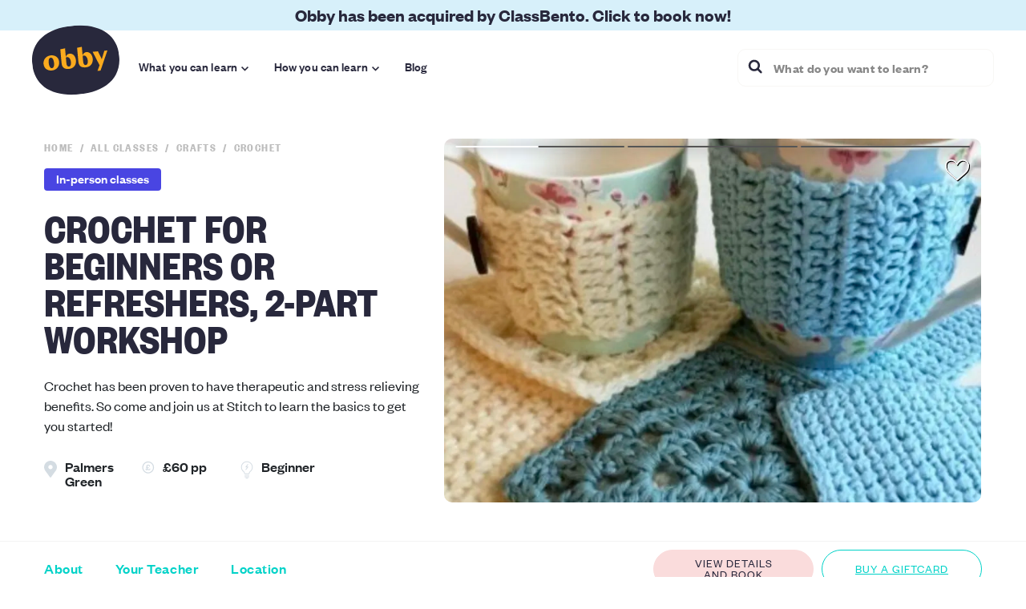

--- FILE ---
content_type: text/html; charset=utf-8
request_url: https://obby.co.uk/classes/crafts/crochet/crochet-for-beginners-or-refreshers-2-part-workshop-1650538252
body_size: 60320
content:
<!DOCTYPE html><html><head><meta charSet="utf-8"/><meta name="viewport" content="width=device-width"/><title>Crochet for Beginners or Refreshers, 2-part workshop | Obby</title><meta name="description" content=" 2hrs course, Crochet, - Crochet has been proven to have therapeutic and stress relieving benefits. So come and join us at St - London"/><meta property="fb:app_id" content="614416928716156"/><meta property="og:title" content="Crochet for Beginners or Refreshers, 2-part workshop | Obby"/><meta property="og:description" content=" 2hrs course, Crochet, - Crochet has been proven to have therapeutic and stress relieving benefits. So come and join us at St - London"/><meta property="og:url" content="https://obby.co.uk/classes/crafts/crochet/crochet-for-beginners-or-refreshers-2-part-workshop-1650538252"/><meta property="og:image" content="https://res.cloudinary.com/obby/images/w_500,h_300,c_fill,fl_lossy,q_auto,f_auto/eqmfskyxnw5srybnneiz/crochet-for-beginners-or-refreshers-2-part-workshop-1650538252.jpg"/><meta property="og:image:width" content="1200"/><meta property="og:image:height" content="630"/><meta property="og:image:height" content="630"/><meta property="og:type" content="product.item"/><meta property="product:retailer_item_id" content="OBBY"/><meta property="product:price:amount" content="60"/><meta property="product:price:currency" content="GBP"/><meta property="product:availability" content="instock"/><meta property="product:condition" content="new"/><meta property="og:site_name" content="Obby"/><meta property="twitter:title" content="Crochet for Beginners or Refreshers, 2-part workshop | Obby"/><meta property="twitter:description" content=" 2hrs course, Crochet, - Crochet has been proven to have therapeutic and stress relieving benefits. So come and join us at St - London"/><meta property="twitter:card" content="summary"/><meta property="twitter:image" content="https://res.cloudinary.com/obby/images/w_500,h_300,c_fill,fl_lossy,q_auto,f_auto/eqmfskyxnw5srybnneiz/crochet-for-beginners-or-refreshers-2-part-workshop-1650538252.jpg"/><meta property="twitter:image:alt" content="Crochet for Beginners or Refreshers, 2-part workshop | Obby"/><link rel="canonical" href="https://obby.co.uk/classes/crafts/crochet/crochet-for-beginners-or-refreshers-2-part-workshop-1650538252"/><script type="application/ld+json">{"@context":"http://schema.org/","@type":"EducationEvent","performer":"Stitch! Crafts and Classes","organizer":{"@type":"Thing","name":"Obby","url":"https://obby.co.uk/"},"name":"Crochet for Beginners or Refreshers, 2-part workshop | Obby","image":"https://res.cloudinary.com/obby/images/w_500,h_300,c_fill,fl_lossy,q_auto,f_auto/eqmfskyxnw5srybnneiz/crochet-for-beginners-or-refreshers-2-part-workshop-1650538252.jpg","eventStatus":"https://schema.org/EventScheduled","eventAttendanceMode":"https://schema.org/OfflineEventAttendanceMode","location":{"@type":"Place","name":"Stitch Crafts and Classes ","address":{"@type":"PostalAddress","streetAddress":"364 Green Lanes (shop is inside Post Office entrance)","addressLocality":"London","postalCode":"N13 5XL","addressCountry":"UK"}},"startDate":"2026-01-18T09:37:47 GMT","remainingAttendeeCapacity":10,"maximumAttendeeCapacity":6,"description":" 2hrs course, Crochet, - Crochet has been proven to have therapeutic and stress relieving benefits. So come and join us at St - London","review":{"@type":"Review","itemReviewed":{"@type":"Thing","name":"Crochet for Beginners or Refreshers, 2-part workshop | Obby","description":" 2hrs course, Crochet, - Crochet has been proven to have therapeutic and stress relieving benefits. So come and join us at St - London","image":"https://res.cloudinary.com/obby/images/w_500,h_300,c_fill,fl_lossy,q_auto,f_auto/eqmfskyxnw5srybnneiz/crochet-for-beginners-or-refreshers-2-part-workshop-1650538252.jpg"},"reviewBody":"Had a great time! Thanks Obby for helping me find this class.","reviewRating":{"@type":"Rating","author":{"@type":"Person","givenName":"Tom"},"worstRating":"0","bestRating":"10","ratingValue":9},"author":{"@type":"Person","givenName":"Tom"}},"aggregateRating":{"@type":"AggregateRating","worstRating":"0","bestRating":"10","ratingValue":9,"reviewCount":21},"offers":{"@type":"Offer","areaServed":"London","price":60,"priceCurrency":"GBP","priceValidUntil":"2026-02-17T09:37:47","availability":"http://schema.org/LimitedAvailability","url":"https://obby.co.uk/classes/crafts/crochet/crochet-for-beginners-or-refreshers-2-part-workshop-1650538252","itemOffered":{"@type":"Thing","name":"Crochet for Beginners or Refreshers, 2-part workshop | Obby","description":" 2hrs course, Crochet, - Crochet has been proven to have therapeutic and stress relieving benefits. So come and join us at St - London","image":"https://res.cloudinary.com/obby/images/w_500,h_300,c_fill,fl_lossy,q_auto,f_auto/eqmfskyxnw5srybnneiz/crochet-for-beginners-or-refreshers-2-part-workshop-1650538252.jpg"},"serialNumber":"tLTfM283Z5KdCnwas","seller":{"@type":"Organization","name":"Stitch! Crafts and Classes"},"acceptedPaymentMethod":{"@type":"PaymentMethod","url":"http://purl.org/goodrelations/v1#PaymentMethodCreditCard"},"validFrom":"2026-01-18T09:37:47"},"endDate":"2026-01-18T10:37:47 GMT"}</script><link rel="preload" href="https://res.cloudinary.com/obby/images/w_834,h_565,c_fill,fl_lossy,q_auto,f_auto/eqmfskyxnw5srybnneiz/crochet-for-beginners-or-refreshers-2-part-workshop-1650538252.jpg" as="image" fetchpriority="high"/><meta name="next-head-count" content="27"/><link rel="preconnect" href="https://res.cloudinary.com/"/><link rel="dns-prefetch" href="https://res.cloudinary.com/"/><script async="" defer="" src="//platform.instagram.com/en_US/embeds.js"></script><style id="stitches">--sxs{--sxs:0 t-hJkyll}@media{:root,.t-hJkyll{--colors-camelot:#822d50;--colors-emerald:#32c864;--colors-sun:#faaa1e;--colors-robbinsEggBlue:#00d2c8;--colors-brightTeal:#00d8c4;--colors-lightTeal:#76e6dd;--colors-lighterTeal:#d6f6f3;--colors-lighterGray:#f5f5f5;--colors-emeraldish:#03c2b9;--colors-iceCold:#BEF0DC;--colors-ebonyClay:#28283c;--colors-azalea:#fadcdc;--colors-cruise:#bff0db;--colors-astra:#fafabe;--colors-rumSwizzle:#e6e480;--colors-gallery:#f0f0f0;--colors-lightGreen:#c0f0dd;--colors-hummingBird:#d7f0fa;--colors-hummingBird_faded:#f0fafe;--colors-silverChalice:#a6a6a6;--colors-catskillWhite:#e1e9f0;--colors-baliHai:#8298ab;--colors-frenchLilac:#efe0f6;--colors-deepBlush:#e07688;--colors-pink:#fbdad8;--colors-gothic:#6991a1;--colors-polarBlue:#f0f9fc;--colors-prussian:#304659;--colors-water:#d5f5f3;--colors-sky:#e1e9f0;--colors-tulipTree:#f0ac44;--colors-royalBlue:#4945e2;--colors-lavender:#cb87da;--colors-coral:#ff774d;--colors-brightSun:#ffcc43;--colors-aquamarineBlue:#7ce5df;--colors-jumbo:#7b7b86;--colors-pampas:#f8f7f5;--colors-darkGallery:#eaeaea;--colors-concrete:#f2f2f2;--colors-sand:#fbfbfb;--colors-blackSqueeze:#f9fcfd;--colors-athensGray:#f4f4f4;--colors-alto:#d8d8d8;--colors-gray:#898989;--colors-venus:#7e7e8a;--colors-dolphin:#6b6a77;--colors-mercury:#e6e6e6;--colors-textBlack:#28283c;--colors-polar:#eafbfa;--colors-tundora:#484444;--colors-jet:#3e3e50;--colors-silver:#bdbdbd;--colors-smoke:#bfbfbf;--colors-silverMalibu:#c4c4c4;--colors-gray_2:#94949e;--colors-boulder:#757575;--colors-nickel:#c7c7c7;--colors-heather:#b8c5d0;--colors-white:#fff;--colors-iron:#dddde0;--colors-scorpion:#595959;--colors-shark:#272a2d;--colors-lightRed:#e28989;--colors-lighterRed:#ffcccc;--colors-red:#de2828;--colors-blueLagoon:#007986;--colors-primary:var(--colors-emeraldish);--colors-primaryLight:var(--colors-water);--colors-neutral:var(--colors-mercury);--colors-lightNeutral:var(--colors-athensGray);--colors-callToAction:var(--colors-camelot);--colors-callToActionLight:var(--colors-azalea);--colors-fontColour:var(--colors-ebonyClay);--colors-error:var(--colors-deepBlush);--colors-danger:var(--colors-camelot);--colors-disabled:var(--colors-silver);--colors-focusColour:var(--colors-emeraldish);--colors-outlineColour:var(--colors-neutral);--colors-accent:var(--colors-camelot);--colors-border:var(--colors-mercury);--colors-inputBorderColor:var(--colors-mercury);--colors-textColor:var(--colors-ebonyClay);--colors-inherit:inherit;--space-1:0.25rem;--space-2:0.5rem;--space-3:1rem;--space-4:1.5rem;--space-5:3rem;--space-8:0.5rem;--space-10:0.625rem;--space-12:0.75rem;--space-14:0.875rem;--space-15:0.9375rem;--space-16:1rem;--space-18:1.125rem;--space-20:1.25rem;--space-22:1.375rem;--space-24:1.5rem;--space-26:1.625rem;--space-28:1.75rem;--space-30:1.875rem;--space-32:2rem;--space-36:2.25rem;--space-40:2.5rem;--space-42:2.625rem;--space-45:2.8125rem;--space-46:2.875rem;--space-48:3rem;--space-50:3.125rem;--space-52:3.25rem;--space-64:4rem;--space-mdHeaderHeight:4.5625rem;--space-lgHeaderHeight:5.625rem;--space-topBanner:2.375rem;--space-mdTop:6.9375rem;--space-lgTop:8rem;--space-inputPaddingX:var(--space-3);--fontSizes-8:0.5rem;--fontSizes-10:0.625rem;--fontSizes-12:0.75rem;--fontSizes-14:0.875rem;--fontSizes-15:0.9375rem;--fontSizes-16:1rem;--fontSizes-18:1.125rem;--fontSizes-20:1.25rem;--fontSizes-22:1.375rem;--fontSizes-24:1.5rem;--fontSizes-26:1.625rem;--fontSizes-28:1.75rem;--fontSizes-30:1.875rem;--fontSizes-32:2rem;--fontSizes-36:2.25rem;--fontSizes-40:2.5rem;--fontSizes-42:2.625rem;--fontSizes-45:2.8125rem;--fontSizes-46:2.875rem;--fontSizes-48:3rem;--fontSizes-50:3.125rem;--fontSizes-52:3.25rem;--fontSizes-64:4rem;--fontSizes-xxxsmParagraph:0.625rem;--fontSizes-xxsmParagraph:0.75rem;--fontSizes-xsmParagraph:0.875rem;--fontSizes-smParagraph:1rem;--fontSizes-mParagraph:1.25rem;--fontSizes-lParagraph:1.35rem;--fontSizes-mHeadingMobile:1.875rem;--fontSizes-default:1.125rem;--fontSizes-input:1.125rem;--fonts-system:system-ui;--fonts-foundersGrotesk:Founders Grotesk, Arial, sans-serif;--fonts-foundersGroteskCondensed:Founders Grotesk Condensed, Arial Bold, sans-serif;--fonts-foundersGroteskXCondensed:Founders Grotesk X Condensed,Arial Narrow Bold,sans-serif;--fonts-bodyFont:var(--fonts-foundersGrotesk);--fontWeights-1:400;--fontWeights-2:500;--fontWeights-3:600;--fontWeights-4:700;--fontWeights-regular:400;--fontWeights-medium:500;--fontWeights-semiBold:600;--fontWeights-bold:700;--lineHeights-1:1;--lineHeights-2:1.25;--lineHeights-3:1.5;--lineHeights-mHeadingLh:1.2;--sizes-sm:576px;--sizes-smd:700px;--sizes-md:834px;--sizes-lg:1024px;--sizes-xl:1440px;--sizes-lParagraph:20px;--sizes-lParagraphLh:1.4;--sizes-mParagraph:18px;--sizes-mParagraphLh:1.4;--sizes-smParagraph:16px;--sizes-smParagraphLh:1.4;--sizes-xsmParagraph:14px;--sizes-xsmParagraphLh:1.2;--sizes-xxsmParagraph:12px;--sizes-xxsmParagraphLh:1.2;--sizes-xxxsmParagraph:10px;--sizes-xxxsmParagraphLh:1.2;--sizes-inputMediumHeight:2.8125rem;--sizes-inputSmallHeight:2.1875rem;--radii-1:4px;--radii-2:10px;--radii-3:20px;--radii-pill:99999px;--radii-standard:1.5rem;--radii-input:5px;--shadows-card:0 0 10px rgba(0,0,0, 0.1);--shadows-callToActionHighlight:0 0 0 5px var(--colors-callToActionLight);--zIndices-searchPageFilters:400;--zIndices-popout:450;--zIndices-sticky:500;--zIndices-menuHeader:501;--zIndices-popup:1000;--zIndices-datePicker:1001;--zIndices-cookie:2000;--zIndices-loader:2200}}--sxs{--sxs:1 k-fhCilR k-jQGOOl k-eyOShd k-hTUEyM k-geKRmg}@media{@keyframes k-fhCilR{from{transform:rotate(0deg)}to{transform:rotate(360deg)}}@keyframes k-jQGOOl{0%{transform:matrix3d(0, 0, 0, 0, 0, 0, 0, 0, 0, 0, 1, 0, 0, 0, 0, 1)}5.71%{transform:matrix3d(0.375, 0, 0, 0, 0, 0.375, 0, 0, 0, 0, 1, 0, 0, 0, 0, 1)}11.31%{transform:matrix3d(0.635, 0, 0, 0, 0, 0.635, 0, 0, 0, 0, 1, 0, 0, 0, 0, 1)}17.02%{transform:matrix3d(0.809, 0, 0, 0, 0, 0.809, 0, 0, 0, 0, 1, 0, 0, 0, 0, 1)}22.62%{transform:matrix3d(0.913, 0, 0, 0, 0, 0.913, 0, 0, 0, 0, 1, 0, 0, 0, 0, 1)}28.33%{transform:matrix3d(0.973, 0, 0, 0, 0, 0.973, 0, 0, 0, 0, 1, 0, 0, 0, 0, 1)}33.93%{transform:matrix3d(1.002, 0, 0, 0, 0, 1.002, 0, 0, 0, 0, 1, 0, 0, 0, 0, 1)}45.15%{transform:matrix3d(1.017, 0, 0, 0, 0, 1.017, 0, 0, 0, 0, 1, 0, 0, 0, 0, 1)}72.57%{transform:matrix3d(1.004, 0, 0, 0, 0, 1.004, 0, 0, 0, 0, 1, 0, 0, 0, 0, 1)}100%{transform:transform: matrix3d(1, 0, 0, 0, 0, 1, 0, 0, 0, 0, 1, 0, 0, 0, 0, 1)}}@keyframes k-eyOShd{0%{opacity:0}100%{opacity:1}}@keyframes k-hTUEyM{from{top:100%}to{top:0}}@keyframes k-geKRmg{from{top:0}to{top:100%}}}--sxs{--sxs:2 c-jYfHlT c-bTKLiV c-iMFrvr c-kmeSOk c-cEtqMY c-hWZPYO c-UiNjH c-hBBZCM c-jXLqFM c-iALpmk c-loMsxQ c-bHbaQj c-kVrRSI c-hxoEeG c-jXVgaY c-gWaGJZ c-igaUKi c-jMWrSW c-elDvna c-bcGTfW c-fHJROQ c-bhBHkr c-eZJbAy c-eDHiZk c-hvUrSV c-eptKXX c-lnRJRA c-hBeiWH c-cPtHoN c-ggtrbE c-jLFubZ c-czBbqT c-hrlLqh c-jwbLoa c-jRFFrS c-jqSxan c-jqKABq c-jAtTXv c-eHicen c-FXojD c-gcrjyU c-fqnKMd c-cKxYYn c-fVFoZc c-dxaWU c-clRyaO c-fpIVBj c-fxnbsK c-AsWAM c-cmpvrW c-gNLyhd c-cEiHWI c-eOAKnU c-PJLV c-huNWxi c-hpyLqf c-eAhFRR c-jTzFSQ c-ivURem c-fsNIFr c-gvAMRU c-eIzYUr c-gpNRIk c-fGHEql c-ZEOdk c-jBfVyL c-fyFzgv c-fZrNKq c-ASzDT c-hbOgOl c-dbBduQ c-ciAXQH c-dLMchx c-hnsGNG c-boVztI c-bYnfBm c-cnHgkS c-FOSsa c-etzbni c-gPMdlm c-dhSwUW c-bGPPCT c-kXwXNR c-inJPwd c-bmIKvu c-gDsNau c-hjxGzU c-gYOBte c-fAyBwf c-ljMqDR c-dhOtxB c-jwnRum c-bWqyUi c-kMWHxM c-feLisA c-fTPlHk c-hYMVHN c-jvtifI c-gQLnL c-jsNrMl c-LVvgB c-RQnkq c-iOkgrV c-ivyCQA c-euVzEe c-kZcDRY c-gQZhtZ c-cMcpje c-kJKwLk c-gOHALL c-SXuPF c-fRXrId c-fBAbGj c-fixGjY c-eDmCSb c-YKtYl c-eCXPfN c-wVsNG c-jbeDgh c-fGJxyJ c-jYZsCp c-bmpaQR c-hZUcmr c-cIfXUA c-ehwdpj c-iXkozB c-euXooV c-jxnjCL c-DSjGJ c-dqQkoG c-ezedVJ c-fdtiV c-fpDDRu c-dmsHq c-jvXOYV c-XqKwF c-iqKaab c-cxosMC c-hYFler c-epRHUc c-gvbuFG c-iSwBqf c-hSSiRO c-epbxc c-jbSEIe c-iSEsSj c-iIZDlf c-lkBNdM c-iZyYBi c-fKlEef c-UazGY c-hJPoEB c-ajDzl c-hlIaHN c-ervJfA c-iZxxdg c-gRIgSC c-koAQXV c-cFbOeK c-gPPcfU c-iokEje c-iqcFwX}@media{.c-jYfHlT{display:inline-block;position:relative;overflow:hidden;background-color:white;min-width:22px;height:20px;border:1px solid var(--colors-mercury);border-radius:50%}.c-bTKLiV{display:flex;justify-content:center;align-items:center;position:absolute;top:0;left:0;right:0;bottom:0}.c-iMFrvr{align-items:center;color:var(--colors-callToAction);cursor:pointer;display:inline-flex;font-family:var(--fonts-foundersGrotesk);font-size:18px;font-style:normal;gap:var(--space-1);line-height:22px}.c-kmeSOk{color:var(--colors-silver);cursor:pointer;flex:0;margin-left:12px;font-size:20px}@media (min-width: 700px){.c-kmeSOk{opacity:0}}.c-cEtqMY{min-height:100vh;display:flex;flex-direction:column}.c-hWZPYO{flex:1;background-color:var(--colors-pampas)}.c-UiNjH{height:38px}.c-hBBZCM{position:fixed;top:0;left:0;right:0;z-index:501;transition:all 250ms ease-in-out;border-bottom:solid 1px transparent}@media (max-width: 576px){.c-hBBZCM.new-header--classes{opacity:0;z-index:499}}.c-hBBZCM.new-header--filled,.c-hBBZCM.new-header--classes{background-color:white}@media (min-width: 1024px){.c-hBBZCM.new-header--filled,.c-hBBZCM.new-header--classes{border-bottom-color:var(--colors-pampas)}}.c-hBBZCM.new-header--classes-bg{background-color:#fff}.c-hBBZCM .menu-nav__logo-icon .background{fill:var(--colors-ebonyClay)}.c-hBBZCM .menu-nav__logo-icon .foreground{fill:var(--colors-sun)}.c-jXLqFM{color:inherit;font-size:1.1rem}@media (min-width: 576px){.c-jXLqFM{font-size:inherit}}.c-iALpmk{display:flex;flex-basis:100%;justify-content:flex-end;opacity:1;visibility:visible;transition:visibility 0s, opacity 250ms ease-in-out}@media (min-width: 576px){.c-iALpmk{justify-content:flex-start}}@media (min-width: 1024px){.c-iALpmk{justify-content:flex-end}}.c-iALpmk.new-header__search--hidden{visibility:hidden;opacity:0}@media (min-width: 576px){.c-iALpmk .menu-nav-search-input{max-width:420px}}@media (min-width: 1024px){.c-iALpmk .menu-nav-search-input{max-width:320px}}.c-loMsxQ{display:flex;justify-content:center;align-items:center;font-weight:bold;background-color:var(--colors-ebonyClay);height:38px;overflow:hidden;text-align:center}.c-bHbaQj{display:inline-block;font-family:var(--fonts-foundersGrotesk);font-size:var(--fontSizes-15);color:var(--colors-hummingBird);line-height:1}@media (min-width: 576px){.c-bHbaQj{font-size:var(--fontSizes-16)}}@media (min-width: 700px){.c-bHbaQj{font-size:var(--fontSizes-20)}}@media (min-width: 834px){.c-bHbaQj{font-size:var(--fontSizes-22)}}.c-kVrRSI{fill:currentColor}.c-hxoEeG{background-color:var(--colors-pampas)}.c-jXVgaY{padding:73px 0 32px;background-color:white}@media (min-width: 834px){.c-jXVgaY{padding-top:118px}}@media (min-width: 1024px){.c-jXVgaY{padding-top:135px}}.c-gWaGJZ{top:0;width:100%;position:fixed;z-index:var(--zIndices-sticky);background-color:white}@media (min-width: 576px){.c-gWaGJZ{border-top:1px solid var(--colors-athensGray);position:sticky;top:var(--space-mdTop)}}@media (min-width: 834px){.c-gWaGJZ{position:sticky}}@media (min-width: 1024px){.c-gWaGJZ{top:var(--space-lgTop)}}.c-igaUKi{bottom:0;width:100%;position:fixed;z-index:var(--zIndices-sticky);border-top:1px solid var(--colors-athensGray)}@media (min-width: 834px){.c-igaUKi{display:none}}.c-jMWrSW{width:100%;margin-bottom:var(--space-32)}@media (min-width: 576px){.c-jMWrSW{margin-bottom:76px}}@media (min-width: 834px){.c-jMWrSW{margin-bottom:110px}}@media (min-width: 1024px){.c-jMWrSW{margin-bottom:124px}}@media (min-width: 834px){.c-jMWrSW .responsive-class-section__header{position:sticky;top:204px}}@media (min-width: 1024px){.c-jMWrSW .responsive-class-section__header{top:221px}}.c-jMWrSW .beacon{top:calc(-128px + 20px)}@media (min-width: 576px){.c-jMWrSW .beacon{top:calc(-111px - 54px)}}@media (min-width: 834px){.c-jMWrSW .beacon{top:calc(-111px - 93px)}}@media (min-width: 1024px){.c-jMWrSW .beacon{top:calc(-128px - 93px)}}.c-elDvna{font-family:var(--fonts-foundersGrotesk);font-size:var(--fontSizes-18)}.c-bcGTfW{color:var(--colors-emeraldish)}.c-fHJROQ{display:flex;flex-wrap:wrap;line-height:2;margin:0 -7px}@media (min-width: 834px){.c-fHJROQ{display:block}}.c-bhBHkr{white-space:nowrap;display:inline-block;text-transform:capitalize;font-size:var(--fontSizes-16);font-weight:600;outline:none !important;-webkit-font-smoothing:antialiased;color:var(--colors-camelot)}@media (min-width: 834px){.c-bhBHkr{white-space:normal}}.c-bhBHkr:after{content:","}.c-bhBHkr:last-child:after{content:""}.c-bhBHkr:visited{color:var(--colors-camelot)}.c-bhBHkr:hover{color:var(--colors-ebonyClay);text-decoration:underline}.c-eZJbAy{padding-bottom:var(--space-3)}.c-eDHiZk{position:absolute;top:var(--space-24);right:var(--space-30);z-index:1;cursor:pointer}.c-eDHiZk svg{filter:drop-shadow(1px 1px 0.5px #000)}.c-hvUrSV{margin:0 -15px}@media (min-width: 834px){.c-hvUrSV{margin:0;overflow:hidden;border-radius:var(--radii-2)}}.c-eptKXX{margin-bottom:25px}@media (min-width: 834px){.c-eptKXX{margin-bottom:0}}.c-lnRJRA{padding-bottom:18px}.c-hBeiWH{margin-bottom:12px}.c-hBeiWH:empty{margin-bottom:0}.c-cPtHoN{margin:10px 10px 0 0}.c-cPtHoN:last-child{margin-right:0}@media (min-width: 834px){.c-cPtHoN{margin:0 10px 10px 0}}.c-ggtrbE{display:block;font-family:var(--fonts-foundersGroteskCondensed);font-weight:bold;font-size:var(--fontSizes-28);line-height:90%;color:var(--colors-ebonyClay);text-transform:uppercase;margin:0 0 25px}@media (min-width: 576px){.c-ggtrbE{font-size:var(--fontSizes-36)}}@media (min-width: 834px){.c-ggtrbE{font-size:var(--fontSizes-52)}}.c-jLFubZ{display:block;font-family:var(--fonts-foundersGrotesk);font-style:normal;font-weight:normal;font-size:var(--fontSizes-18);line-height:144%;margin:18px 0 30px}.c-czBbqT{max-width:588px}.c-czBbqT .icon-blurb-list{grid-row-gap:10px}.c-hrlLqh{min-height:250px}.c-hrlLqh div div:nth-child(3) div{z-index:0 !important;position:relative}.c-jwbLoa{font-family:var(--fonts-foundersGrotesk);font-size:14px;line-height:1.4;letter-spacing:0.1em;text-transform:uppercase}.c-jwbLoa--condensed{font-family:var(--fonts-foundersGroteskCondensed) !important}.c-jwbLoa--silver{color:var(--colors-silver)}.c-jwbLoa--white{color:white}.c-jRFFrS{cursor:pointer;display:inline-block;margin-right:8px}.c-jRFFrS::after{content:"/";margin-left:8px}.c-jRFFrS:last-child::after{content:""}.c-jqSxan{display:inline-flex;align-items:center;font-family:var(--fonts-foundersGrotesk);font-weight:500;line-height:80%;border-radius:var(--radii-1)}.c-jqKABq{display:grid;grid-template-columns:repeat(2, 1fr);grid-column-gap:20px;grid-row-gap:38px}@media (min-width: 576px){.c-jqKABq{grid-template-columns:repeat(4, 1fr);grid-column-gap:20px;grid-row-gap:0}}.c-jAtTXv{display:flex;background:white}.c-jAtTXv .course-page-top-bar__action + .course-page-top-bar__action{margin-left:10px;text-decoration:underline}@media (min-width: 834px){.c-jAtTXv{display:block}}.c-eHicen{padding:10px 0;width:100%}@media (min-width: 834px){.c-eHicen{height:68px;display:flex;flex-direction:row;justify-items:center;justify-content:space-between}}.c-FXojD{display:flex;justify-content:space-around}@media (min-width: 834px){.c-FXojD{justify-content:flex-start}}.c-gcrjyU:link,.c-gcrjyU:visited,.c-gcrjyU:hover,.c-gcrjyU:active{font-weight:500;line-height:110%;text-decoration:none;letter-spacing:0.03em;font-size:15px;color:var(--colors-robbinsEggBlue);text-transform:capitalize;align-self:center;font-family:var(--fonts-foundersGrotesk)}@media (min-width: 426px){.c-gcrjyU:link,.c-gcrjyU:visited,.c-gcrjyU:hover,.c-gcrjyU:active{font-size:18px}}@media (min-width: 834px){.c-gcrjyU:link,.c-gcrjyU:visited,.c-gcrjyU:hover,.c-gcrjyU:active{margin-right:40px}}.c-gcrjyU.active{color:black}.c-fqnKMd{display:none}@media (min-width: 834px){.c-fqnKMd{display:flex;flex-direction:row;justify-content:space-between}}.c-cKxYYn{display:flex;width:100%;justify-content:space-between}.c-cKxYYn .primary-button{align-self:flex-end}.c-fVFoZc{background-color:var(--colors-gallery)}@media (max-width: 576px){.c-fVFoZc .course-page-footer-bar__menu-list > * + *{margin-left:14px}}.c-fVFoZc .course-page-footer-bar.mobile{display:none}@media (max-width: 576px){.c-fVFoZc .course-page-footer-bar.mobile{display:flex}}.c-fVFoZc .course-page-footer-bar.mobile .course-page-footer-bar__menu-list{display:flex;justify-content:space-evenly}.c-fVFoZc .course-page-footer-bar.mobile .course-page-footer-bar__book-wrapper{display:none}.c-fVFoZc .course-page-footer-bar__action + .course-page-footer-bar__action{margin-left:10px;text-decoration:underline}@media (min-width: 576px){.c-fVFoZc{background:white}}.c-dxaWU{padding:10px 15px;width:100%}@media (min-width: 834px){.c-dxaWU{display:flex;flex-direction:row;justify-items:center;justify-content:space-between}}.c-clRyaO{display:flex;flex-direction:row;justify-content:space-between}.c-fpIVBj{display:flex}@media (max-width: 576px){.c-fpIVBj{width:100%;justify-content:space-between}}@media (max-width: 576px){.c-fpIVBj .primary-button{align-self:flex-end}}.c-fxnbsK{display:flex;flex-direction:column;align-items:flex-end;margin-left:10px}.c-fxnbsK span{font-size:18px;font-family:var(--fonts-foundersGrotesk)}@media (max-width: 425px){.c-fxnbsK span{font-size:15px}}@media (min-width: 576px){.c-fxnbsK{display:none}}.c-AsWAM{display:inline-block}.c-cmpvrW{position:relative}.c-gNLyhd .row--gallery > *{padding-left:0px}.c-cEiHWI{display:flex;flex-wrap:wrap;padding-bottom:var(--space-8)}@media (min-width: 576px){.c-cEiHWI{padding-bottom:initial}}@media (min-width: 834px){.c-cEiHWI{flex-direction:column}}.c-eOAKnU{font-size:var(--fontSizes-28);font-weight:bold;line-height:100%;color:var(--colors-ebonyClay);letter-spacing:0.01em;text-transform:uppercase;font-family:var(--fonts-foundersGroteskCondensed);padding-right:25px;padding-bottom:15px}@media (min-width: 1440px){.c-eOAKnU{font-size:var(--fontSizes-32)}}.c-huNWxi{line-height:134%;letter-spacing:0.01em;font-size:var(--fontSizes-mParagraph);font-family:var(--fonts-foundersGrotesk)}.c-hpyLqf{font-family:var(--fonts-foundersGroteskCondensed);font-style:normal;font-weight:bold;font-size:21px;line-height:100%;letter-spacing:0.03em;text-transform:uppercase;color:var(--colors-ebonyClay)}.c-eAhFRR{margin-top:var(--space-4)}.c-eAhFRR:empty,.c-eAhFRR:first-child{margin-top:0}.c-jTzFSQ{color:var(--colors-brightTeal)}.c-jTzFSQ:hover{color:var(--colors-brightTeal);text-decoration:none}.c-ivURem{display:flex;width:100%;border-top:solid 1px var(--colors-gallery);padding:var(--space-4) 0}@media (min-width: 576px){.c-ivURem{padding:var(--space-3) 0}}.c-fsNIFr{flex:1;order:1;font-family:var(--fonts-foundersGrotesk);font-weight:400;font-size:var(--fontSizes-16);line-height:1.4;color:var(--colors-textColor);letter-spacing:0.3px}.c-gvAMRU{font-family:var(--fonts-foundersGrotesk);font-weight:600;font-size:20px;line-height:1.2;color:var(--colors-textColor);margin-bottom:var(--space-1)}@media (min-width: 834px){.c-gvAMRU{font-size:22px}}.c-eIzYUr{font-family:var(--fonts-foundersGrotesk);font-weight:400;font-size:var(--fontSizes-18);line-height:1.4;color:var(--colors-textColor);margin:0;padding:0}.c-gpNRIk{flex:0 0 80px;order:1;margin-left:var(--space-3)}@media (min-width: 834px){.c-gpNRIk{order:0;margin-left:0;margin-right:var(--space-3)}}.c-fGHEql{width:100%}.c-ZEOdk{position:relative;display:flex;justify-content:center;align-items:center;width:100%;height:auto;cursor:pointer}.c-jBfVyL{position:absolute;display:flex;justify-content:center;align-items:center;height:100px;width:100px;background-color:var(--colors-cruise);border-radius:100%}.c-fyFzgv{height:65px;padding-left:15px}.c-fZrNKq{display:flex;width:100%}@media (min-width: 834px){.c-ASzDT{width:50%}}@media (min-width: 834px){.c-ASzDT:first-child{padding-right:12px}}@media (min-width: 834px){.c-ASzDT:last-child{padding-left:12px}}.c-hbOgOl{display:block}.c-hbOgOl .rail-carousel__nav{display:block}@media (min-width: 576px){.c-hbOgOl{display:none}}.c-dbBduQ{display:none}@media (min-width: 576px) and (max-width: 834px){.c-dbBduQ{display:block}}.c-ciAXQH{display:none}@media (min-width: 834px){.c-ciAXQH{display:block}}.c-dLMchx{flex:1;font-family:var(--fonts-foundersGrotesk);font-weight:500;font-size:21px;color:var(--colors-ebonyClay);margin:0;letter-spacing:0.5px;-webkit-font-smoothing:antialiased}.c-hnsGNG{margin-top:var(--space-24);display:grid;gap:var(--space-16);justify-items:center}.c-boVztI{display:none}@media (min-width: 576px){.c-boVztI{display:block}}.c-bYnfBm{display:inline-flex;width:27px;height:27px;border-radius:50%;text-align:center;margin-left:7px;margin-top:2.5px;cursor:pointer;border:2px solid var(--colors-emeraldish)}.c-bYnfBm.rail-carousel__nav-item--disabled{opacity:0.5}.c-cnHgkS{display:block;margin:auto;fill:var(--colors-emeraldish)}.c-FOSsa{width:100%;height:100%;background-color:white;border-radius:20px;position:relative;overflow:hidden}.c-FOSsa a,.c-FOSsa a:hover{text-decoration:none}.c-etzbni{display:flex;flex-direction:column;color:var(--colors-ebonyClay);padding:15px 15px 20px}@media (min-width: 834px){.c-etzbni{padding:15px 15px 28px}}.c-gPMdlm{display:block;font-family:var(--fonts-foundersGrotesk);font-size:var(--fontSizes-smParagraph);font-weight:500;line-height:1.3;text-decoration:none;letter-spacing:0.5px;color:var(--colors-ebonyClay);-webkit-font-smoothing:antialiased;padding-bottom:5px;word-break:break-word}.c-gPMdlm:hover,.c-gPMdlm:visited,.c-gPMdlm:active,.c-gPMdlm:focus{color:var(--colors-ebonyClay);text-decoration:none}.c-dhSwUW{flex-grow:0;font-size:var(--fontSizes-xsmParagraph);margin-top:10px;letter-spacing:0.02em}.c-bGPPCT{margin-right:4px;position:relative;top:1px}.c-bGPPCT polygon{fill:var(--colors-emeraldish)}.c-kXwXNR{display:inline-block;font-family:Helvetica, sans-serif;line-height:1.2;font-weight:400;letter-spacing:0.5px;padding-right:5px}@media (min-width: 834px){.c-kXwXNR{font-size:var(--fontSizes-xsmParagraph)}}.c-inJPwd{font-family:Helvetica, sans-serif;font-size:var(--fontSizes-xsmParagraph);line-height:1.2;font-weight:400;color:var(--colors-gray);letter-spacing:0.5px}.c-bmIKvu{color:#93939d;margin:0 2px;font-weight:bold}.c-gDsNau{flex-grow:0;letter-spacing:0.02em;margin-top:10px}.c-hjxGzU{position:fixed;top:0;left:0;width:100vw;height:100vh;overflow:scroll;padding:0;background:white;z-index:var(--zIndices-popup);transition:all 700ms;display:flex;flex-wrap:wrap;justify-content:center}.c-gYOBte{position:fixed;width:100%;display:flex;justify-content:center;z-index:1;background-color:#fff}.c-fAyBwf{position:fixed;display:flex;align-items:center;justify-content:center;height:38px;width:38px;left:20px;top:20px;cursor:pointer;text-align:right;font-size:28px;font-weight:400;transition:all 700ms;background-color:var(--colors-camelot);border-radius:50px}.c-fAyBwf g{stroke:var(--colors-gallery)}.c-ljMqDR{display:flex;justify-content:center;min-width:350px;padding:0 20px;overflow-y:auto;width:100%}.c-dhOtxB{width:100%;max-width:450px}@media (min-width: 834px){.c-dhOtxB{width:740px;max-width:740px}}.c-jwnRum{font-family:var(--fonts-foundersGroteskCondensed);font-weight:600;font-size:var(--fontSizes-mHeadingMobile);line-height:var(--lineHeights-m-heading-lh);text-transform:uppercase;color:var(--colors-ebonyClay);width:100%;margin:0;padding:0 0 17px;text-align:center}@media (min-width: 834px){.c-jwnRum{font-size:var(--fontSizes-mHeading)}}.c-bWqyUi{width:100%;display:block;margin-bottom:25px}.c-bWqyUi .class-reviews__list-item{width:100%}.c-kMWHxM{display:inline-block;text-decoration:inherit}.c-feLisA{display:inline-flex;align-items:center;letter-spacing:0.05em;line-height:var(--lineHeights-18);font-size:var(--fontSizes-smParagraph)}.c-fTPlHk{font-family:var(--fonts-foundersGrotesk);font-weight:500;color:var(--colors-ebonyClay)}.c-hYMVHN{font-family:var(--fonts-foundersGrotesk);font-weight:500;color:var(--colors-gray)}.c-jvtifI polygon{fill:var(--colors-emeraldish)}.c-gQLnL.secondary-button{display:none}@media (min-width: 834px){.c-gQLnL.secondary-button{display:initial}}.c-gQLnL.secondary-button--width-max,.c-gQLnL.primary-button--width-max{width:185px}.c-jsNrMl{display:inline-flex;gap:var(--space-2);font-family:var(--fonts-foundersGrotesk);font-weight:var(--fontWeights-1);line-height:var(--lineHeights-1);cursor:pointer;justify-content:center;outline:none;text-decoration:none;align-items:center}.c-jsNrMl:hover{text-decoration:none}.c-jsNrMl:focus{outline:none}.c-LVvgB{flex:1 1;text-align:center}.c-RQnkq{width:185px}.c-RQnkq.secondary-button{display:none}@media (min-width: 576px){.c-RQnkq.secondary-button{display:initial}}.c-iOkgrV{padding-bottom:var(--space-16)}@media (min-width: 1440px){.c-iOkgrV{font-size:25px}}.c-ivyCQA{margin-bottom:8px}.c-ivyCQA:last-child{margin-bottom:0}.c-euVzEe{border-radius:var(--radii-2);overflow:hidden;padding:var(--space-4)}.c-kZcDRY{display:inline-flex;align-items:center;margin:0}.c-gQZhtZ{display:flex}.c-gQZhtZ:first-child{margin-left:0}.c-gQZhtZ:last-child{margin-right:0}.c-cMcpje{color:var(--colors-ebonyClay)}.c-kJKwLk{display:block;width:100%}.c-kJKwLk .cloudinary-image{width:100%}.c-gOHALL{font-family:var(--fonts-foundersGrotesk);font-style:normal;font-weight:500;font-size:21px;line-height:100%;letter-spacing:0.01em;cursor:pointer}.c-SXuPF{color:var(--colors-ebonyClay);text-decoration:none}.c-SXuPF:hover,.c-SXuPF:active,.c-SXuPF:focus,.c-SXuPF:hover,.c-SXuPF:visited{color:var(--colors-ebonyClay);text-decoration:underline}.c-fRXrId{flex-direction:column}.c-fRXrId .in-person-class-page__section{margin-bottom:0px}.c-fBAbGj{width:100%;height:380px;margin-bottom:25px}.c-fixGjY{display:flex;flex-direction:column}.c-eDmCSb{font-family:var(--fonts-foundersGroteskCondensed);font-weight:bold;font-size:var(--fontSizes-mParagraph);line-height:80%;letter-spacing:0.03em;text-transform:uppercase;color:var(--colors-ebonyClay);margin-top:3px}@media (max-width: 425px){.c-eDmCSb{font-size:16px}}.c-YKtYl{margin-top:16px}.c-eCXPfN{background-color:var(--colors-white);border-radius:var(--radii-1);padding:var(--space-3)}@media (min-width: 576px){.c-eCXPfN{padding:var(--space-4)}}.c-wVsNG{display:flex;align-items:center;gap:var(--space-2);flex-wrap:wrap;min-height:48px}@media (min-width: 576px){.c-wVsNG{gap:var(--space-4);min-height:auto}}.c-jbeDgh{display:flex;flex-direction:column;flex:1 0 50%}@media (min-width: 576px){.c-jbeDgh{flex-direction:row;justify-content:space-between;gap:var(--space-3)}}.c-fGJxyJ{display:flex;flex-direction:column;gap:var(--space-1)}.c-jYZsCp{color:var(--colors-fontColor);font-family:var(--fonts-foundersGrotesk);font-size:var(--fontSizes-22);font-weight:500;letter-spacing:0.01em;line-height:20px}.c-bmpaQR{color:var(--colors-gray);line-height:1;letter-spacing:0.02em;font-size:var(--fontSizes-16);font-family:var(--fonts-foundersGrotesk)}.c-hZUcmr{flex:0 0 auto}.c-cIfXUA{font-weight:500;line-height:24px;color:var(--colors-textColor);letter-spacing:0.5px;font-size:var(--fontSizes-18);font-family:var(--fonts-foundersGrotesk)}@media (min-width: 576px){.c-cIfXUA{font-size:22px}}.c-ehwdpj{width:130px}.c-iXkozB{background-color:var(--colors-white);padding:var(--space-24);border-radius:var(--radii-2);display:flex;flex-direction:column}@media (min-width: 576px){.c-iXkozB{padding:var(--space-32)}}@media (min-width: 834px){.c-iXkozB{flex-direction:initial}}.c-iXkozB__section + .c-iXkozB__section{margin:32px 0 0 0}@media (min-width: 576px){.c-iXkozB__section + .c-iXkozB__section{margin:0 0 0 50px}}.c-euXooV{font-family:var(--fonts-foundersGroteskCondensed);font-size:28px;max-width:100%;color:var(--colors-ebonyClay);text-transform:uppercase;line-height:100%;min-width:170px;margin:0 0 48px 0}@media (min-width: 576px){.c-euXooV{margin:0 0 30px 0}}@media (min-width: 834px){.c-euXooV{margin:0 32px 0 0;max-width:394px;font-size:32px}}.c-jxnjCL{display:flex;justify-content:space-around;flex-direction:column}@media (min-width: 576px){.c-jxnjCL{flex-direction:initial}}.c-DSjGJ{font-family:var(--fonts-foundersGrotesk);font-size:var(--fontSizes-16);line-height:21px;flex:1}@media (min-width: 576px){.c-DSjGJ{margin-left:15px;margin-right:15px}}@media (min-width: 576px){.c-DSjGJ:first-child{margin-left:0}}@media (min-width: 576px){.c-DSjGJ:last-child{margin-right:0}}.c-dqQkoG{margin-bottom:8px}.c-ezedVJ{display:block;font-family:var(--fonts-foundersGroteskCondensed);text-transform:uppercase;font-size:var(--fontSizes-18)}.c-fdtiV{line-height:21px;margin-top:7px}.c-fpDDRu{border-bottom:1px solid var(--colors-iron)}.c-dmsHq{border-top:1px solid var(--colors-iron)}.c-jvXOYV{display:flex;justify-content:space-between;align-items:center;font-family:var(--fonts-foundersGrotesk);font-weight:500;font-size:var(--fontSizes-18);letter-spacing:0.04em;text-transform:uppercase;min-height:90px;cursor:pointer;padding-block-start:var(--space-18);padding-block-end:var(--space-18)}.c-XqKwF{transform:rotate(-90deg);min-width:28px}.c-iqKaab{display:none;font-family:var(--fonts-foundersGrotesk);font-size:var(--fontSizes-18);letter-spacing:0.03em;line-height:1.4;padding-bottom:30px}.c-cxosMC{display:inline-block;font-family:var(--fonts-foundersGrotesk);font-style:normal;font-weight:500;font-size:18px;line-height:80%;letter-spacing:0.03em;color:var(--colors-ebonyClay);margin-top:20px;padding-bottom:2px;border-bottom:solid 1px var(--colors-emeraldish);cursor:pointer}.c-hYFler{width:100%;display:flex;flex-wrap:wrap}.c-epRHUc{display:flex;width:100%}.c-epRHUc:last-child{margin-bottom:0}.c-gvbuFG{margin-right:12px}.c-iSwBqf{display:flex;flex-wrap:wrap}.c-hSSiRO{font-family:var(--fonts-foundersGrotesk);font-size:var(--fontSizes-lParagraph);font-weight:600;line-height:1;margin-bottom:5px;width:100%}.c-epbxc{font-family:var(--fonts-foundersGrotesk);font-size:var(--fontSizes-mParagraph);line-height:var(--lineHeights-mParagraphLh);width:100%}@media (min-width: 700px){.c-jbSEIe{max-width:100%;object-fit:cover}}.c-iSEsSj .carousel{text-shadow:var(--shadows-card)}.c-iSEsSj .carousel .slider{align-items:flex-start}.c-iSEsSj .carousel .slide{background-color:transparent;height:0}.c-iSEsSj .carousel .slide.selected{height:auto}.c-iSEsSj .carousel .control-arrow{display:none;padding:0;opacity:1;bottom:auto;top:38px}@media (min-width: 700px){.c-iSEsSj .carousel .control-arrow{display:block}}.c-iSEsSj .carousel .control-arrow::before{display:none !important}.c-iSEsSj .carousel .control-arrow:hover{background-color:transparent !important}.c-iSEsSj .carousel .control-arrow path{fill:var(--colors-robbinsEggBlue)}.c-iIZDlf{bottom:-69px;width:100%;position:fixed;z-index:500;border-top:1px solid var(--colors-athensGray);transition:all 250ms ease-in-out}@media (min-width: 576px){.c-iIZDlf{display:none}}.c-lkBNdM{height:100%}.c-iZyYBi{max-width:700px;margin-left:auto;margin-right:auto;padding-top:var(--space-5);padding-bottom:var(--space-5)}.c-fKlEef{height:73px}@media (min-width: 1024px){.c-fKlEef{height:90px}}.c-UazGY{display:flex;align-items:center}.c-hJPoEB{font-family:var(--fonts-foundersGroteskCondensed);font-weight:normal;font-size:var(--fontSizes-40);margin-top:0;margin-bottom:var(--space-3)}.c-ajDzl{font-size:var(--fontSizes-20);font-weight:normal;font-family:var(--fonts-foundersGrotesk);margin-top:var(--space-3);margin-bottom:var(--space-3)}.c-hlIaHN{display:none;flex-basis:200px}@media (min-width: 700px){.c-hlIaHN{display:block}}.c-ervJfA{display:block;width:100%}.c-iZxxdg{margin-bottom:var(--space-40)}.c-iZxxdg:last-child{margin-bottom:0}@media (min-width: 1024px){.c-iZxxdg{margin-bottom:0}}.c-gRIgSC{background-color:white;border-radius:10px;padding:20px;color:var(--colors-ebonyClay)}.c-koAQXV{font-family:var(--fonts-foundersGroteskCondensed);font-size:28px;line-height:100%;letter-spacing:0.01em;text-transform:uppercase;margin:5px 0}@media (min-width: 1024px){.c-koAQXV{font-size:32px}}.c-cFbOeK{background-color:var(--colors-royalBlue);border:none;width:60px;height:3px;margin:22px 0 18px}.c-gPPcfU{font-family:var(--fonts-foundersGrotesk);font-size:var(--fontSizes-18);line-height:134%;letter-spacing:0.01em;margin-bottom:23px}@media (min-width: 834px){.c-gPPcfU{margin-bottom:0}}.c-iokEje{position:relative;padding-bottom:56.25%;border-radius:10px;overflow:hidden}.c-iqcFwX{position:absolute;top:0;right:0;bottom:0;left:0}.c-iqcFwX iframe{width:100%;height:100%}}--sxs{--sxs:3 c-kVrRSI-gsmDXe-clickable-true c-kVrRSI-WjxeB-strokeOutline-true c-eDHiZk-gOpPse-isFavourite-false c-jqSxan-dyGLOH-size-medium c-kVrRSI-jVIFDs-pathOutline-true c-fxnbsK-gdDIlo-noReviews-true c-hjxGzU-hhdlUz-shouldHidden-true c-fAyBwf-ddnZc-shouldHidden-true c-fTPlHk-cEjhME-size-medium c-hYMVHN-cEjhME-size-medium c-jsNrMl-hAElXU-color-azalea c-jsNrMl-iKwaYe-size-large c-jsNrMl-KuHyo-uppercase-true c-jsNrMl-fGHEql-width-max c-jsNrMl-eQiXxw-color-robbinsEggBlue c-jsNrMl-lbNOYO-width-auto c-gQZhtZ-dZVYVI-size-large c-gQZhtZ-bLXMFI-color-emeraldish c-kJKwLk-iIUAto-variant-landscape c-kJKwLk-fqtwzw-variant-portrait c-gNLyhd-cUOlUA-fluid-true c-jsNrMl-fegPoj-size-small c-jMWrSW-cxxuil-variant-faq c-PJLV-MXLRF-variant-banner c-PJLV-gtsvqC-reverse-true c-PJLV-eLGRvN-variant-imageWrap c-PJLV-gqeFhU-imageWrapFull-true c-PJLV-bfaHNj-variant-text c-PJLV-cmpvrW-variant-wrapper c-PJLV-wDAQn-variant-salesBox c-PJLV-ewxEGw-variant-title c-PJLV-fJOkko-fontSize-xLarge c-PJLV-cUxJGG-variant-description c-PJLV-jhwwyi-variant-buttonsWrapper c-PJLV-tGLmY-variant-buttonWrapper c-jsNrMl-ffjtoQ-color-ebonyClay c-PJLV-gKTflW-variant-containerFluid c-PJLV-kaomI-border-true c-PJLV-kTbUug-variant-image c-PJLV-kuHYsD-typeOfBanner-smallBannerImage c-PJLV-dbbciF-fontSize-medium c-epRHUc-zLgGh-size-large c-epRHUc-JrrAq-position-start c-PJLV-hwpSLt-typeOfBanner-giftCardBannerImage c-PJLV-jSWQAl-variant-salesBanner c-PJLV-juNGOJ-variant-section c-PJLV-ktAJZb-variant-title c-PJLV-gpdHlv-variant-points c-PJLV-ljVYOC-variant-item c-PJLV-eQONPS-variant-itemImage c-PJLV-eEHqxP-variant-imageTitle c-PJLV-kVtGR-variant-imageDescription c-iIZDlf-hCnnrI-show-true}@media{.c-kVrRSI-gsmDXe-clickable-true{cursor:pointer}.c-kVrRSI-WjxeB-strokeOutline-true{fill:transparent;stroke:currentColor;stroke-width:1px}.c-eDHiZk-gOpPse-isFavourite-false path{stroke:var(--colors-lighterGray)}.c-jqSxan-dyGLOH-size-medium{font-size:var(--fontSizes-1);height:28px;padding:0 15px 3px}.c-kVrRSI-jVIFDs-pathOutline-true{fill:currentColor;stroke:transparent}.c-fxnbsK-gdDIlo-noReviews-true{justify-content:center}.c-fxnbsK-gdDIlo-noReviews-true span{font-size:22px !important}.c-hjxGzU-hhdlUz-shouldHidden-true{top:100% !important}.c-fAyBwf-ddnZc-shouldHidden-true{display:none !important}.c-fTPlHk-cEjhME-size-medium{margin-left:1ch}.c-hYMVHN-cEjhME-size-medium{margin-left:1ch}.c-jsNrMl-hAElXU-color-azalea{border:1px solid var(--colors-azalea);background-color:var(--colors-azalea);color:var(--colors-ebonyClay)}.c-jsNrMl-hAElXU-color-azalea:hover,.c-jsNrMl-hAElXU-color-azalea:visited,.c-jsNrMl-hAElXU-color-azalea:focus,.c-jsNrMl-hAElXU-color-azalea:active{color:var(--colors-ebonyClay)}.c-jsNrMl-iKwaYe-size-large{padding-left:var(--space-4);padding-right:var(--space-4);font-size:var(--fontSizes-18);height:3rem;min-width:3rem;border-radius:1.5rem}.c-jsNrMl-KuHyo-uppercase-true{text-transform:uppercase}.c-jsNrMl-fGHEql-width-max{width:100%}.c-jsNrMl-eQiXxw-color-robbinsEggBlue{border:1px solid var(--colors-robbinsEggBlue);background-color:var(--colors-robbinsEggBlue);color:var(--colors-white)}.c-jsNrMl-eQiXxw-color-robbinsEggBlue:hover,.c-jsNrMl-eQiXxw-color-robbinsEggBlue:visited,.c-jsNrMl-eQiXxw-color-robbinsEggBlue:focus,.c-jsNrMl-eQiXxw-color-robbinsEggBlue:active{color:var(--colors-white)}.c-jsNrMl-lbNOYO-width-auto{width:auto}.c-gQZhtZ-dZVYVI-size-large{margin-left:1px;margin-right:1px}.c-gQZhtZ-bLXMFI-color-emeraldish path{fill:var(--colors-emeraldish)}.c-gQZhtZ-bLXMFI-color-emeraldish polygon{fill:var(--colors-emeraldish)}.c-kJKwLk-iIUAto-variant-landscape{display:block}@media (min-width: 700px){.c-kJKwLk-iIUAto-variant-landscape{display:none}}.c-kJKwLk-fqtwzw-variant-portrait{display:none}@media (min-width: 700px){.c-kJKwLk-fqtwzw-variant-portrait{display:block}}@media (min-width: 834px){.c-gNLyhd-cUOlUA-fluid-true .responsive-class-section__header{flex-direction:row}}.c-jsNrMl-fegPoj-size-small{padding-left:var(--space-3);padding-right:var(--space-3);font-size:var(--fontSizes-16);height:35px;min-width:35px;border-radius:1.0625rem}.c-jMWrSW-cxxuil-variant-faq .responsive-class-section__title{text-transform:none}.c-PJLV-MXLRF-variant-banner{width:100%;display:flex;flex-wrap:wrap}@media all and (max-width: 575px){.c-PJLV-MXLRF-variant-banner{margin-top:0 !important;margin-bottom:0 !important}}@media (min-width: 1024px){.c-PJLV-MXLRF-variant-banner{flex-wrap:nowrap}}.c-PJLV-gtsvqC-reverse-true{flex-direction:row-reverse}.c-PJLV-eLGRvN-variant-imageWrap{padding:0;display:flex;justify-content:center;align-items:center;overflow:hidden;width:100%}@media (min-width: 1024px){.c-PJLV-eLGRvN-variant-imageWrap{width:50%;max-height:none}}.c-PJLV-gqeFhU-imageWrapFull-true{background-repeat:no-repeat;background-position:center center;background-size:cover}.c-PJLV-bfaHNj-variant-text{align-items:center;padding:6rem 1.5rem 2rem;width:100%}@media (min-width: 1024px){.c-PJLV-bfaHNj-variant-text{width:50%;padding:12.rem 2.5rem 5rem}}.c-PJLV-cmpvrW-variant-wrapper{position:relative}.c-PJLV-wDAQn-variant-salesBox{font-family:var(--fonts-foundersGrotesk);letter-spacing:0.3px}.c-PJLV-ewxEGw-variant-title{position:relative;margin:0 0 20px}.c-PJLV-fJOkko-fontSize-xLarge{font-family:var(--fonts-foundersGroteskXCondensed);text-transform:uppercase;font-weight:var(--fontWeights-1);font-size:2.8rem;line-height:1}@media (min-width: 1024px){.c-PJLV-fJOkko-fontSize-xLarge{font-size:80px;line-height:1}}.c-PJLV-cUxJGG-variant-description{font-size:var(--fontSizes-18);line-height:var(--lineHeights-2);margin:0 0 1.9rem;font-weight:2}.c-PJLV-jhwwyi-variant-buttonsWrapper{width:100%;flex-wrap:wrap}@media (min-width: 576px){.c-PJLV-jhwwyi-variant-buttonsWrapper{flex-wrap:nowrap}}.c-PJLV-tGLmY-variant-buttonWrapper{display:inline-flex;min-width:12.5rem;margin-right:var(--space-3);margin-bottom:var(--space-3)}.c-PJLV-tGLmY-variant-buttonWrapper:last-child{margin-right:0}.c-jsNrMl-ffjtoQ-color-ebonyClay{border:1px solid var(--colors-ebonyClay);background-color:var(--colors-ebonyClay);color:var(--colors-hummingBird)}.c-jsNrMl-ffjtoQ-color-ebonyClay:hover,.c-jsNrMl-ffjtoQ-color-ebonyClay:visited,.c-jsNrMl-ffjtoQ-color-ebonyClay:focus,.c-jsNrMl-ffjtoQ-color-ebonyClay:active{color:var(--colors-hummingBird)}.c-PJLV-gKTflW-variant-containerFluid{width:100%;padding-left:1rem;padding-right:1rem;max-width:75rem;margin-left:auto;margin-right:auto}.c-PJLV-kaomI-border-true{border-radius:var(--radii-standard)}.c-PJLV-kTbUug-variant-image{width:100%;float:left}.c-PJLV-kuHYsD-typeOfBanner-smallBannerImage{width:100%}.c-PJLV-dbbciF-fontSize-medium{font-family:var(--fonts-foundersGroteskCondensed);font-weight:var(--fontWeights-3);font-size:var(--fontSizes-28);line-height:1.2;text-transform:uppercase}@media (min-width: 414px){.c-PJLV-dbbciF-fontSize-medium{font-size:var(--fontSizes-32)}}.c-epRHUc-zLgGh-size-large{margin-bottom:25px}.c-epRHUc-JrrAq-position-start{align-items:flex-start}.c-PJLV-hwpSLt-typeOfBanner-giftCardBannerImage{width:100%}@media (min-width: 576px){.c-PJLV-hwpSLt-typeOfBanner-giftCardBannerImage{max-width:32.5rem;transform:rotate(10deg);margin:9.4rem 0}}@media (min-width: 576px){@media (min-width: 700px){.c-PJLV-hwpSLt-typeOfBanner-giftCardBannerImage{margin:0}}}.c-PJLV-jSWQAl-variant-salesBanner{text-align:center;border-radius:.25rem}.c-PJLV-juNGOJ-variant-section{max-width:72rem;margin:0 auto}.c-PJLV-ktAJZb-variant-title{font-family:var(--fonts-foundersGrotesk);font-size:var(--fontSizes-32);line-height:1;font-weight:var(--fontWeights-3);color:var(--colors-ebonyClay);margin:0 0 30px;text-transform:uppercase}.c-PJLV-gpdHlv-variant-points{display:flex;flex-direction:column}@media (min-width: 700px){.c-PJLV-gpdHlv-variant-points{flex-direction:row;gap:.5rem}}@media (min-width: 1024px){.c-PJLV-gpdHlv-variant-points{gap:1rem;justify-content:space-between}}.c-PJLV-ljVYOC-variant-item{width:100%;margin-bottom:var(--space-4);background-color:#fff;border-radius:var(--radii-standard);padding-left:1rem;padding-right:1rem;padding-top:2.5rem;padding-bottom:2.5rem;-webkit-box-shadow:4px 5px 10px 0px rgba(0, 0, 0, 0.03);box-shadow:4px 5px 10px 0px rgba(0, 0, 0, 0.03)}@media (min-width: 834px){.c-PJLV-ljVYOC-variant-item{width:22rem;padding:40px 32px;margin-bottom:0px}}.c-PJLV-eQONPS-variant-itemImage{max-width:9.4rem;margin:0 auto 1.875rem}@media (min-width: 700px){.c-PJLV-eQONPS-variant-itemImage{margin:0 auto .875rem;width:5rem}}@media (min-width: 1024px){.c-PJLV-eQONPS-variant-itemImage{width:7rem}}.c-PJLV-eEHqxP-variant-imageTitle{font-family:var(--fonts-foundersGrotesk);font-size:var(--fontSizes-24);line-height:1;font-weight:var(--fontWeights-3);color:var(--colors-ebonyClay);margin-bottom:var(--space-4)}@media (min-width: 700px){.c-PJLV-eEHqxP-variant-imageTitle{font-size:var(--fontSizes-18)}}@media (min-width: 1024px){.c-PJLV-eEHqxP-variant-imageTitle{font-size:var(--fontSizes-20)}}.c-PJLV-kVtGR-variant-imageDescription{font-family:var(--fonts-foundersGrotesk);font-size:var(--fontSizes-lParagraph);line-height:1.2;font-weight:var(--fontWeights-1);color:var(--colors-ebonyClay);filter:opacity(0.6)}@media (min-width: 700px){.c-PJLV-kVtGR-variant-imageDescription{font-size:var(--fontSizes-16)}}@media (min-width: 1024px){.c-PJLV-kVtGR-variant-imageDescription{font-size:var(--fontSizes-18)}}.c-iIZDlf-hCnnrI-show-true{bottom:0}}--sxs{--sxs:4 c-jsNrMl-klGcNg-size-large}@media{@media (min-width: 576px){.c-jsNrMl-klGcNg-size-large{padding-left:var(--space-4);padding-right:var(--space-4);font-size:var(--fontSizes-18);height:3rem;min-width:3rem;border-radius:1.5rem}}}--sxs{--sxs:5 c-jsNrMl-jIjxDA-cv c-jsNrMl-ibPCDO-cv c-jsNrMl-cNYYWj-cv}@media{.c-jsNrMl-jIjxDA-cv{font-size:var(--fontSizes-14)}.c-jsNrMl-ibPCDO-cv{background-color:transparent}.c-jsNrMl-cNYYWj-cv{color:var(--colors-robbinsEggBlue)}.c-jsNrMl-cNYYWj-cv:hover,.c-jsNrMl-cNYYWj-cv:visited,.c-jsNrMl-cNYYWj-cv:focus,.c-jsNrMl-cNYYWj-cv:active{color:var(--colors-robbinsEggBlue)}}--sxs{--sxs:6 c-loMsxQ-ihgEFzh-css c-bHbaQj-ijSbfGh-css c-kVrRSI-iPJLV-css c-jqSxan-icVgYvT-css c-hnsGNG-ihFAIsb-css c-PJLV-ihzdzZa-css c-PJLV-ikJUwUu-css c-euVzEe-ikOImUX-css c-kVrRSI-ibcGTfW-css c-PJLV-ihzbEVX-css c-PJLV-icMDxEH-css c-PJLV-iiLvcYU-css c-PJLV-idTFJzq-css c-PJLV-izQLqe-css c-PJLV-ifHVRnm-css c-PJLV-ihTrKkv-css c-PJLV-iicugPd-css c-PJLV-idWVKTY-css c-PJLV-ibPxsmO-css c-PJLV-iPJLV-css c-PJLV-ifqtwzw-css c-PJLV-ibWdrmF-css c-PJLV-ihPOScw-css c-PJLV-isbIdp-css c-PJLV-iCsUla-css c-PJLV-ieUyNxT-css c-PJLV-iCgXAB-css c-PJLV-icGqytt-css c-PJLV-iiVZSSF-css c-jqSxan-ihFGPoT-css}@media{.c-loMsxQ-ihgEFzh-css{background-color:#D7F0FA}.c-bHbaQj-ijSbfGh-css{color:#28283C}.c-jqSxan-icVgYvT-css{background-color:var(--colors-royalBlue);color:var(--colors-white)}.c-hnsGNG-ihFAIsb-css{grid-template-columns:repeat(2, 1fr)}@media (min-width: 576px){.c-hnsGNG-ihFAIsb-css{grid-template-columns:repeat(3, 1fr)}}@media (min-width: 834px){.c-hnsGNG-ihFAIsb-css{grid-template-columns:repeat(4, 1fr)}}.c-PJLV-ihzdzZa-css{width:12.5rem;font-size:var(--fontSizes-14);letter-spacing:1px}.c-PJLV-ikJUwUu-css{max-width:11.3rem}.c-euVzEe-ikOImUX-css{background-color:var(--colors-white)}.c-kVrRSI-ibcGTfW-css{color:var(--colors-emeraldish)}.c-PJLV-ihzbEVX-css{background-color:var(--colors-cruise);margin:0px 0px}@media (min-width: 1024px){.c-PJLV-icMDxEH-css{padding:200px 40px 80px}}.c-PJLV-iiLvcYU-css{margin-top:2rem;margin-bottom:2rem}.c-PJLV-idTFJzq-css{background-color:var(--colors-white);margin:50px 0px}.c-PJLV-izQLqe-css{max-height:18.75rem;object-fit:cover;border-top-left-radius:var(--radii-standard);border-top-right-radius:var(--radii-standard)}@media (min-width: 1024px){.c-PJLV-izQLqe-css{border-bottom-left-radius:var(--radii-standard);border-top-right-radius:initial;max-height:initial;height:100%}}.c-PJLV-ifHVRnm-css{padding:2rem}.c-PJLV-ihTrKkv-css{margin-bottom:2rem;padding-left:0;padding-right:0}@media (min-width: 700px){.c-PJLV-ihTrKkv-css{padding-left:1rem;padding-right:1rem}}.c-PJLV-iicugPd-css{background-color:var(--colors-hummingBird);margin:0px 0px}@media (min-width: 700px){.c-PJLV-iicugPd-css{flex-wrap:initial;border-radius:var(--radii-standard)}}@media (min-width: 1024px){.c-PJLV-iicugPd-css{padding-top:2rem;padding-bottom:2rem}}.c-PJLV-idWVKTY-css{border-radius:var(--radii-standard);padding:1rem}@media (min-width: 1024px){.c-PJLV-idWVKTY-css{padding:2.5rem;border-radius:3rem}}@media (min-width: 1024px){.c-PJLV-ibPxsmO-css{padding-bottom:2rem}}.c-PJLV-iPJLV-css{background-color:}.c-PJLV-ifqtwzw-css{display:none}@media (min-width: 700px){.c-PJLV-ifqtwzw-css{display:block}}.c-PJLV-ibWdrmF-css{text-align:center;padding:1rem 0.5rem}.c-PJLV-ihPOScw-css{padding:2rem 0.5rem 0rem;display:none}@media (min-width: 700px){.c-PJLV-ihPOScw-css{display:block}}.c-PJLV-isbIdp-css{padding-top:2rem}@media (min-width: 700px){.c-PJLV-isbIdp-css{padding-bottom:4rem}}.c-PJLV-iCsUla-css{background-color:var(--colors-white);margin:0px 0px;border-radius:var(--radii-standard)}.c-PJLV-ieUyNxT-css{max-height:18.75rem;object-fit:cover;border-top-left-radius:var(--radii-standard);border-top-right-radius:var(--radii-standard)}@media (min-width: 1024px){.c-PJLV-ieUyNxT-css{max-height:initial;border-top-right-radius:initial;border-bottom-left-radius:var(--radii-standard)}}@media (min-width: 576px){.c-PJLV-iCgXAB-css::after{content:" ";background-color:var(--colors-robbinsEggBlue);height:0.35rem;width:33%;border-radius:20px;position:absolute;bottom:-12px;left:0}}@media (min-width: 700px){.c-PJLV-icGqytt-css{display:none}}.c-PJLV-iiVZSSF-css{padding-bottom:2rem}@media (min-width: 700px){.c-PJLV-iiVZSSF-css{display:none}}.c-jqSxan-ihFGPoT-css{background-color:var(--colors-coral);color:var(--colors-white)}}</style><link rel="shortcut icon" type="image/x-icon" href="/static/images/favicon.png?v=1"/><script>(function(w,d,s,l,i){w[l]=w[l]||[];w[l].push({'gtm.start':
              new Date().getTime(),event:'gtm.js'});var f=d.getElementsByTagName(s)[0],
              j=d.createElement(s),dl=l!='dataLayer'?'&l='+l:'';j.async=true;j.src=
              'https://www.googletagmanager.com/gtm.js?id='+i+dl;f.parentNode.insertBefore(j,f);
              })(window,document,'script','dataLayer','GTM-TZF6JW7');</script><meta name="facebook-domain-verification" content="gpwi8hmqa94xuldi06enetssqskibw"/><meta name="google-site-verification" content="hxEWHxzMo4q8-TjZy59OPgiVtY0i7i1YBhhoyFEDOoE"/><script>
              (function(t, a, l, k, j, s) {
                s = a.createElement("script");
                s.async = 1;
                s.src = "https://cdn.talkjs.com/talk.js";
                a.head.appendChild(s);
                k = t.Promise;
                t.Talk = {
                  v: 1,
                  ready: {
                    then: function(f) {
                      if (k)
                        return new k(function(r, e) {
                          l.push([f, r, e]);
                        });
                      l.push([f]);
                    },
                    catch: function() {
                      return k && new k();
                    },
                    c: l
                  }
                };
              })(window, document, []);
          </script><script type="text/javascript" async="" src="https://l.getsitecontrol.com/8wlk5kd4.js"></script><link rel="preconnect" href="https://fonts.gstatic.com" crossorigin /><link rel="preload" href="/_next/static/css/b4918ba213a3da42.css" as="style"/><link rel="stylesheet" href="/_next/static/css/b4918ba213a3da42.css" data-n-g=""/><noscript data-n-css=""></noscript><script defer="" nomodule="" src="/_next/static/chunks/polyfills-c67a75d1b6f99dc8.js"></script><script src="/_next/static/chunks/webpack-d443543f2da8cc32.js" defer=""></script><script src="/_next/static/chunks/framework-0d2f8bed1f872e7b.js" defer=""></script><script src="/_next/static/chunks/main-6f562d4b89a7bdd1.js" defer=""></script><script src="/_next/static/chunks/pages/_app-6e7b186c4cc7584f.js" defer=""></script><script src="/_next/static/chunks/1297-fdc32b386c350991.js" defer=""></script><script src="/_next/static/chunks/pages/classes/%5Bcategory%5D/%5Bsubcategory%5D/%5B...classPage%5D-1b7617acc969a292.js" defer=""></script><script src="/_next/static/YTM2XMASdgN96YAlgmP3C/_buildManifest.js" defer=""></script><script src="/_next/static/YTM2XMASdgN96YAlgmP3C/_ssgManifest.js" defer=""></script><style data-href="https://fonts.googleapis.com/css?family=Permanent+Marker|Lato:400,300,700">@font-face{font-family:'Lato';font-style:normal;font-weight:300;src:url(https://fonts.gstatic.com/s/lato/v24/S6u9w4BMUTPHh7USSwiPHw.woff) format('woff')}@font-face{font-family:'Lato';font-style:normal;font-weight:400;src:url(https://fonts.gstatic.com/s/lato/v24/S6uyw4BMUTPHjx4wWA.woff) format('woff')}@font-face{font-family:'Lato';font-style:normal;font-weight:700;src:url(https://fonts.gstatic.com/s/lato/v24/S6u9w4BMUTPHh6UVSwiPHw.woff) format('woff')}@font-face{font-family:'Permanent Marker';font-style:normal;font-weight:400;src:url(https://fonts.gstatic.com/s/permanentmarker/v16/Fh4uPib9Iyv2ucM6pGQMWimMp004La2CeQ.woff) format('woff')}@font-face{font-family:'Lato';font-style:normal;font-weight:300;src:url(https://fonts.gstatic.com/s/lato/v24/S6u9w4BMUTPHh7USSwaPGQ3q5d0N7w.woff2) format('woff2');unicode-range:U+0100-02BA,U+02BD-02C5,U+02C7-02CC,U+02CE-02D7,U+02DD-02FF,U+0304,U+0308,U+0329,U+1D00-1DBF,U+1E00-1E9F,U+1EF2-1EFF,U+2020,U+20A0-20AB,U+20AD-20C0,U+2113,U+2C60-2C7F,U+A720-A7FF}@font-face{font-family:'Lato';font-style:normal;font-weight:300;src:url(https://fonts.gstatic.com/s/lato/v24/S6u9w4BMUTPHh7USSwiPGQ3q5d0.woff2) format('woff2');unicode-range:U+0000-00FF,U+0131,U+0152-0153,U+02BB-02BC,U+02C6,U+02DA,U+02DC,U+0304,U+0308,U+0329,U+2000-206F,U+20AC,U+2122,U+2191,U+2193,U+2212,U+2215,U+FEFF,U+FFFD}@font-face{font-family:'Lato';font-style:normal;font-weight:400;src:url(https://fonts.gstatic.com/s/lato/v24/S6uyw4BMUTPHjxAwXiWtFCfQ7A.woff2) format('woff2');unicode-range:U+0100-02BA,U+02BD-02C5,U+02C7-02CC,U+02CE-02D7,U+02DD-02FF,U+0304,U+0308,U+0329,U+1D00-1DBF,U+1E00-1E9F,U+1EF2-1EFF,U+2020,U+20A0-20AB,U+20AD-20C0,U+2113,U+2C60-2C7F,U+A720-A7FF}@font-face{font-family:'Lato';font-style:normal;font-weight:400;src:url(https://fonts.gstatic.com/s/lato/v24/S6uyw4BMUTPHjx4wXiWtFCc.woff2) format('woff2');unicode-range:U+0000-00FF,U+0131,U+0152-0153,U+02BB-02BC,U+02C6,U+02DA,U+02DC,U+0304,U+0308,U+0329,U+2000-206F,U+20AC,U+2122,U+2191,U+2193,U+2212,U+2215,U+FEFF,U+FFFD}@font-face{font-family:'Lato';font-style:normal;font-weight:700;src:url(https://fonts.gstatic.com/s/lato/v24/S6u9w4BMUTPHh6UVSwaPGQ3q5d0N7w.woff2) format('woff2');unicode-range:U+0100-02BA,U+02BD-02C5,U+02C7-02CC,U+02CE-02D7,U+02DD-02FF,U+0304,U+0308,U+0329,U+1D00-1DBF,U+1E00-1E9F,U+1EF2-1EFF,U+2020,U+20A0-20AB,U+20AD-20C0,U+2113,U+2C60-2C7F,U+A720-A7FF}@font-face{font-family:'Lato';font-style:normal;font-weight:700;src:url(https://fonts.gstatic.com/s/lato/v24/S6u9w4BMUTPHh6UVSwiPGQ3q5d0.woff2) format('woff2');unicode-range:U+0000-00FF,U+0131,U+0152-0153,U+02BB-02BC,U+02C6,U+02DA,U+02DC,U+0304,U+0308,U+0329,U+2000-206F,U+20AC,U+2122,U+2191,U+2193,U+2212,U+2215,U+FEFF,U+FFFD}@font-face{font-family:'Permanent Marker';font-style:normal;font-weight:400;src:url(https://fonts.gstatic.com/s/permanentmarker/v16/Fh4uPib9Iyv2ucM6pGQMWimMp004La2Cf5b6jlg.woff2) format('woff2');unicode-range:U+0000-00FF,U+0131,U+0152-0153,U+02BB-02BC,U+02C6,U+02DA,U+02DC,U+0304,U+0308,U+0329,U+2000-206F,U+20AC,U+2122,U+2191,U+2193,U+2212,U+2215,U+FEFF,U+FFFD}</style></head><body><div id="__next"><div class="c-cEtqMY"><div class="new-header__top-bar-placeholder c-UiNjH"></div><section class="new-header c-hBBZCM new-header--classes-bg"><div class="c-loMsxQ c-loMsxQ-ihgEFzh-css top-banner"><div class="c-bHbaQj c-bHbaQj-ijSbfGh-css"><a class="c-jXLqFM" href="https://classbento.co.uk/" style="color:inherit">Obby has been acquired by ClassBento. Click to book now!</a></div></div><div class="menu-nav_menu-nav__bBXT7 "><div class="menu-nav_menu-nav__wrapper__CA6M4"><a class="menu-nav_menu-nav__logo__BlhJw" href="/" title="Obby - Discover London&#x27;s favourite courses, classes and workshops."><svg class="c-kVrRSI c-kVrRSI-iPJLV-css menu-nav__logo-icon menu-nav_menu-nav__logo-icon__UxxYI" viewBox="0 0 500 394"><g class="background" fill="#822D50"><path d="M249.1,0 C102.5,0 0,67.1 0,196.1 C0,326.9 102.5,394 249.1,394 C397.5,394 500,326.9 500,196.1 C500,67.1 397.5,0 249.1,0 Z"></path></g><g class="foreground" transform="translate(64.000000, 124.000000)" fill="#D7F0FA"><path d="M46.3,33 C18.9,33 0.6,53.3 0.6,77.6 C0.6,104.9 20.4,119.6 44.9,119.6 C72.3,119.6 90.6,99.3 90.6,75 C90.6,47.7 70.8,33 46.3,33 Z M46.4,106.3 C36.1,106.3 30.4,94 30.4,72.5 C30.4,54.5 36.4,46.2 44.6,46.2 C54.9,46.2 60.8,58.5 60.8,80 C60.8,98 54.6,106.3 46.4,106.3 Z"></path><path d="M154.8,33 C144.3,33 135.4,38.7 131.1,49 L131.1,0.3 L103.7,3.6 L103.7,82.5 C103.7,109.8 118.4,119.6 142.9,119.6 C171.6,119.6 187,99.8 187,74 C187,48.7 172.1,33 154.8,33 Z M143.9,106.3 C135.6,106.3 131,99.6 131,84.1 L131,52.9 C132.6,52.1 134.6,51.4 138,51.4 C150.9,51.4 157.6,66.6 157.6,83.1 C157.6,100.4 150.4,106.3 143.9,106.3 Z"></path><path d="M251.2,33 C240.7,33 231.8,38.7 227.5,49 L227.5,0.3 L200.1,3.6 L200.1,82.5 C200.1,109.8 214.8,119.6 239.3,119.6 C268,119.6 283.4,99.8 283.4,74 C283.4,48.7 268.5,33 251.2,33 Z M240.4,106.3 C232.1,106.3 227.5,99.6 227.5,84.1 L227.5,52.9 C229.1,52.1 231.1,51.4 234.5,51.4 C247.4,51.4 254.1,66.6 254.1,83.1 C254.1,100.4 246.9,106.3 240.4,106.3 Z"></path><polygon points="353.8 34.6 334.8 81.3 317.2 34.6 286.6 34.6 319.1 114.8 304.3 145.7 321.9 145.7 371.4 34.6"></polygon></g></svg></a><ul class="menu-nav-desktop_menu-nav-desktop__DmlMM pl-2"><li class="menu-nav-item-wrapper_menu-nav-item-wrapper___FlJG menu-nav-item-wrapper_menu-nav-item-wrapper--border__tX1HL mx-lg-3 mr-last-0"><a class="menu-nav-item-wrapper_menu-nav-item-wrapper__link__hQNfn py-4 py-lg-0"><span class="menu-nav-item_menu-nav-item__WwzA2 menu-nav-item_menu-nav-item--color-ebonyClay__XxD1v menu-nav-item_menu-nav-item--hover-color-emeraldish__EQPkT "><span class="menu-nav-item_menu-nav-item__text__JpZyx menu-nav-item_menu-nav-item__text--bold__CvaOm">What you can learn</span><svg class="c-kVrRSI c-kVrRSI-iPJLV-css menu-nav-item_menu-nav-item__icon__vJ_KL" viewBox="0 0 12 8"><path d="M 10.59,7.15493e-8 12,1.4100001 6,7.41 7.15493e-8,1.4100001 1.41,7.15493e-8 6,4.5800001 Z"></path></svg></span></a></li><li class="menu-nav-item-wrapper_menu-nav-item-wrapper___FlJG menu-nav-item-wrapper_menu-nav-item-wrapper--border__tX1HL mx-lg-3 mr-last-0"><a class="menu-nav-item-wrapper_menu-nav-item-wrapper__link__hQNfn py-4 py-lg-0"><span class="menu-nav-item_menu-nav-item__WwzA2 menu-nav-item_menu-nav-item--color-ebonyClay__XxD1v menu-nav-item_menu-nav-item--hover-color-emeraldish__EQPkT "><span class="menu-nav-item_menu-nav-item__text__JpZyx menu-nav-item_menu-nav-item__text--bold__CvaOm">How you can learn</span><svg class="c-kVrRSI c-kVrRSI-iPJLV-css menu-nav-item_menu-nav-item__icon__vJ_KL" viewBox="0 0 12 8"><path d="M 10.59,7.15493e-8 12,1.4100001 6,7.41 7.15493e-8,1.4100001 1.41,7.15493e-8 6,4.5800001 Z"></path></svg></span></a></li><li class="menu-nav-item-wrapper_menu-nav-item-wrapper___FlJG menu-nav-item-wrapper_menu-nav-item-wrapper--border__tX1HL mx-lg-3 mr-last-0"><a class="menu-nav-item-wrapper_menu-nav-item-wrapper__link__hQNfn py-4 py-lg-0" href="https://obby.co.uk/blog" target="_blank"><span class="menu-nav-item_menu-nav-item__WwzA2 menu-nav-item_menu-nav-item--color-ebonyClay__XxD1v menu-nav-item_menu-nav-item--hover-color-emeraldish__EQPkT "><span class="menu-nav-item_menu-nav-item__text__JpZyx menu-nav-item_menu-nav-item__text--bold__CvaOm">Blog</span></span></a></li><div class="menu-nav-bar-space_menu-nav-bar-space__amCUM"><div class="new-header__search c-iALpmk  pl-3"><div class="menu-nav-search-input menu-nav-search-input_menu-nav-search-input__QVjkr "><input class="menu-nav-search-input_menu-nav-search-input__input-text__gBEXz" type="text" placeholder="What do you want to learn?" value=""/><svg class="c-kVrRSI c-kVrRSI-gsmDXe-clickable-true c-kVrRSI-iPJLV-css menu-nav-search-input_menu-nav-search-input__icon__Mp4WY undefined" viewBox="0 0 16 16"><path fill-rule="evenodd" clip-rule="evenodd" d="M11.0903 6.87576C11.0903 5.76631 10.696 4.8173 9.90738 4.0287C9.11878 3.2401 8.16977 2.8458 7.06033 2.8458C5.95088 2.8458 5.00187 3.2401 4.21327 4.0287C3.42467 4.8173 3.03037 5.76631 3.03037 6.87576C3.03037 7.9852 3.42467 8.93421 4.21327 9.72281C5.00187 10.5114 5.95088 10.9057 7.06033 10.9057C8.16977 10.9057 9.11878 10.5114 9.90738 9.72281C10.696 8.93421 11.0903 7.9852 11.0903 6.87576ZM15.6959 14.36C15.6959 14.6718 15.582 14.9417 15.3541 15.1695C15.1262 15.3974 14.8564 15.5114 14.5445 15.5114C14.2207 15.5114 13.9508 15.3974 13.7349 15.1695L10.6495 12.0931C9.57605 12.8367 8.37966 13.2085 7.06033 13.2085C6.20276 13.2085 5.38268 13.0421 4.60007 12.7093C3.81747 12.3765 3.14282 11.9267 2.5761 11.36C2.00939 10.7933 1.55962 10.1186 1.22679 9.33601C0.893953 8.5534 0.727539 7.73333 0.727539 6.87576C0.727539 6.01819 0.893953 5.19811 1.22679 4.4155C1.55962 3.6329 2.00939 2.95825 2.5761 2.39153C3.14282 1.82482 3.81747 1.37505 4.60007 1.04222C5.38268 0.709383 6.20276 0.542969 7.06033 0.542969C7.9179 0.542969 8.73797 0.709383 9.52058 1.04222C10.3032 1.37505 10.9778 1.82482 11.5446 2.39153C12.1113 2.95825 12.561 3.6329 12.8939 4.4155C13.2267 5.19811 13.3931 6.01819 13.3931 6.87576C13.3931 8.19509 13.0213 9.39147 12.2777 10.4649L15.3631 13.5504C15.585 13.7723 15.6959 14.0421 15.6959 14.36Z"></path></svg></div></div></div></ul><ul class="menu-nav-mobile-bar_menu-nav-mobile-bar__2ZM8q pl-2"><div class="menu-nav-bar-space_menu-nav-bar-space__amCUM"><div class="new-header__search c-iALpmk  pl-3"><div class="menu-nav-search-input menu-nav-search-input_menu-nav-search-input__QVjkr "><input class="menu-nav-search-input_menu-nav-search-input__input-text__gBEXz" type="text" placeholder="What do you want to learn?" value=""/><svg class="c-kVrRSI c-kVrRSI-gsmDXe-clickable-true c-kVrRSI-iPJLV-css menu-nav-search-input_menu-nav-search-input__icon__Mp4WY undefined" viewBox="0 0 16 16"><path fill-rule="evenodd" clip-rule="evenodd" d="M11.0903 6.87576C11.0903 5.76631 10.696 4.8173 9.90738 4.0287C9.11878 3.2401 8.16977 2.8458 7.06033 2.8458C5.95088 2.8458 5.00187 3.2401 4.21327 4.0287C3.42467 4.8173 3.03037 5.76631 3.03037 6.87576C3.03037 7.9852 3.42467 8.93421 4.21327 9.72281C5.00187 10.5114 5.95088 10.9057 7.06033 10.9057C8.16977 10.9057 9.11878 10.5114 9.90738 9.72281C10.696 8.93421 11.0903 7.9852 11.0903 6.87576ZM15.6959 14.36C15.6959 14.6718 15.582 14.9417 15.3541 15.1695C15.1262 15.3974 14.8564 15.5114 14.5445 15.5114C14.2207 15.5114 13.9508 15.3974 13.7349 15.1695L10.6495 12.0931C9.57605 12.8367 8.37966 13.2085 7.06033 13.2085C6.20276 13.2085 5.38268 13.0421 4.60007 12.7093C3.81747 12.3765 3.14282 11.9267 2.5761 11.36C2.00939 10.7933 1.55962 10.1186 1.22679 9.33601C0.893953 8.5534 0.727539 7.73333 0.727539 6.87576C0.727539 6.01819 0.893953 5.19811 1.22679 4.4155C1.55962 3.6329 2.00939 2.95825 2.5761 2.39153C3.14282 1.82482 3.81747 1.37505 4.60007 1.04222C5.38268 0.709383 6.20276 0.542969 7.06033 0.542969C7.9179 0.542969 8.73797 0.709383 9.52058 1.04222C10.3032 1.37505 10.9778 1.82482 11.5446 2.39153C12.1113 2.95825 12.561 3.6329 12.8939 4.4155C13.2267 5.19811 13.3931 6.01819 13.3931 6.87576C13.3931 8.19509 13.0213 9.39147 12.2777 10.4649L15.3631 13.5504C15.585 13.7723 15.6959 14.0421 15.6959 14.36Z"></path></svg></div></div></div><div class="menu-nav-mobile-bar_menu-nav-mobile-bar__tools__jnPsO pl-4"><svg class="c-kVrRSI c-kVrRSI-gsmDXe-clickable-true c-kVrRSI-iPJLV-css menu-nav-mobile-bar_menu-nav-mobile-bar__hamburger___pz2G menu-nav-mobile-bar_menu-nav-mobile-bar__hamburger--color-ebonyClay__YXdV_ menu-nav-mobile-bar_menu-nav-mobile-bar__hamburger--hover-color-emeraldish__83VOZ" viewBox="0 0 34 26"><g><path d="M2 0 H32 C 34.6 0, 34.6 4, 32 4 H2 C -0.6 4, -0.6 0, 2 0"></path><path d="M2 11 H32 C 34.6 11, 34.6 15, 32 15 H2 C -0.6 15, -0.6 11, 2 11"></path><path d="M2 22 H32 C 34.6 22, 34.6 26, 32 26 H2 C -0.6 26, -0.6 22, 2 22"></path></g></svg></div></ul></div><div class="menu-nav-dropdown_menu-nav-dropdown__GHpfJ " style="height:0"></div><div class="drawer_drawer__dSo0o drawer_drawer--right__5M_q_ "><div class="drawer_drawer__body__cNrby undefined "><div class="drawer_drawer__content__61KxZ px-3"><div class="menu-nav-mobile_menu-nav-mobile__DDTwh"><ul class="menu-nav-mobile_menu-nav-mobile__items__1FHhC"><li class="menu-nav-item-wrapper_menu-nav-item-wrapper___FlJG menu-nav-item-wrapper_menu-nav-item-wrapper--border__tX1HL mx-lg-3 mr-last-0"><a class="menu-nav-item-wrapper_menu-nav-item-wrapper__link__hQNfn py-4 py-lg-0"><span class="menu-nav-item_menu-nav-item__WwzA2 menu-nav-item_menu-nav-item--color-ebonyClay__XxD1v menu-nav-item_menu-nav-item--hover-color-emeraldish__EQPkT "><span class="menu-nav-item_menu-nav-item__text__JpZyx menu-nav-item_menu-nav-item__text--bold__CvaOm">What you can learn</span><svg class="c-kVrRSI c-kVrRSI-iPJLV-css menu-nav-item_menu-nav-item__icon__vJ_KL" viewBox="0 0 12 8"><path d="M 10.59,7.15493e-8 12,1.4100001 6,7.41 7.15493e-8,1.4100001 1.41,7.15493e-8 6,4.5800001 Z"></path></svg></span></a></li><li class="menu-nav-item-wrapper_menu-nav-item-wrapper___FlJG menu-nav-item-wrapper_menu-nav-item-wrapper--border__tX1HL mx-lg-3 mr-last-0"><a class="menu-nav-item-wrapper_menu-nav-item-wrapper__link__hQNfn py-4 py-lg-0"><span class="menu-nav-item_menu-nav-item__WwzA2 menu-nav-item_menu-nav-item--color-ebonyClay__XxD1v menu-nav-item_menu-nav-item--hover-color-emeraldish__EQPkT "><span class="menu-nav-item_menu-nav-item__text__JpZyx menu-nav-item_menu-nav-item__text--bold__CvaOm">How you can learn</span><svg class="c-kVrRSI c-kVrRSI-iPJLV-css menu-nav-item_menu-nav-item__icon__vJ_KL" viewBox="0 0 12 8"><path d="M 10.59,7.15493e-8 12,1.4100001 6,7.41 7.15493e-8,1.4100001 1.41,7.15493e-8 6,4.5800001 Z"></path></svg></span></a></li><li class="menu-nav-item-wrapper_menu-nav-item-wrapper___FlJG menu-nav-item-wrapper_menu-nav-item-wrapper--border__tX1HL mx-lg-3 mr-last-0"><a class="menu-nav-item-wrapper_menu-nav-item-wrapper__link__hQNfn py-4 py-lg-0" href="https://obby.co.uk/blog" target="_blank"><span class="menu-nav-item_menu-nav-item__WwzA2 menu-nav-item_menu-nav-item--color-ebonyClay__XxD1v menu-nav-item_menu-nav-item--hover-color-emeraldish__EQPkT "><span class="menu-nav-item_menu-nav-item__text__JpZyx menu-nav-item_menu-nav-item__text--bold__CvaOm">Blog</span></span></a></li></ul><div class="menu-nav-mobile_menu-nav-mobile__footer__AiDit text-center mt-4 mx-3"><a class="menu-nav-mobile_menu-nav-mobile__footer-link__ThC_4" href="/about-us">About us</a><a class="menu-nav-mobile_menu-nav-mobile__footer-link__ThC_4" href="/contact-us">Help</a><a class="menu-nav-mobile_menu-nav-mobile__footer-link__ThC_4" href="/terms">Terms</a><a class="menu-nav-mobile_menu-nav-mobile__footer-link__ThC_4" href="/join">Start Teaching</a></div></div></div><div class="drawer_drawer__toolbar__i71ko px-3 py-4"><div class="drawer_drawer__close-button__gW0Mb"><svg class="c-kVrRSI c-kVrRSI-WjxeB-strokeOutline-true c-kVrRSI-iPJLV-css drawer_drawer__close-icon__c6QG4" height="20" viewBox="0 0 20 20"><g fill="none" fill-rule="evenodd" stroke-linecap="square" stroke-width="2"><path d="M3 3l13.86 13.86M16.86 3L3 16.86"></path></g></svg></div></div></div></div></div></section><div class="c-hWZPYO"><div><div class="in-person-class-page c-hxoEeG"><div class="in-person-class-page__wrapper"><div class="in-person-class-page__header c-jXVgaY"><div class="container-fluid"><div class="c-eZJbAy course-page-header"><div class="row"><div class="
          col-12 col-md-7
          order-md-1
          pb-4 pb-md-0"><div class="c-eDHiZk c-eDHiZk-gOpPse-isFavourite-false course-page-header__favorite-icon"><svg class="c-kVrRSI c-kVrRSI-iPJLV-css" height="30" viewBox="0 0 24 24"><g id="icon/favourite_incative" stroke="none" stroke-width="1" fill="none" fill-rule="evenodd"><path d="M11.9806629,21.9160537 C12.0982105,21.8106239 12.2339359,21.6887225 12.4057578,21.5343145 C12.4354658,21.5076172 12.4354658,21.5076172 12.4651806,21.4809137 C13.4222229,20.6208625 13.8725493,20.2201368 14.427459,19.740255 C15.0627525,19.1906799 15.6021881,18.7305536 16.7078778,17.7921517 C16.7614365,17.7466966 16.7614365,17.7466966 16.8149871,17.7012486 C17.7238438,16.9299036 18.1639714,16.5551047 18.68377,16.1082276 C19.7800153,15.1656321 20.5697319,14.4009737 21.2490838,13.588976 C22.001285,12.6883025 22.5294386,11.7540962 22.8359562,10.7497708 C23.0384593,10.0848249 23.1613339,9.38066007 23.2113784,8.62840182 C23.2709635,7.72661697 23.26617,7.17700285 23.1680032,6.62767691 C22.9583329,5.45806041 22.4378168,4.48885742 21.5867339,3.70519522 C20.6723946,2.86251673 19.5701757,2.39786238 18.2633077,2.2940253 C17.4137071,2.22628885 16.6043992,2.33765667 15.8296236,2.63151579 C14.7349161,3.04626466 13.8245032,3.74851477 13.0630537,4.74084983 C13.0013366,4.82147752 12.9386142,4.90838066 12.8558465,5.02695307 C12.8620208,5.01810793 12.6708749,5.29383809 12.6125016,5.37627668 L11.9772519,6.27341775 L11.3736078,5.35471325 C11.3463368,5.31405108 11.3463368,5.31405108 11.3059544,5.2525751 C11.3021771,5.24662536 11.3021771,5.24662536 11.3012477,5.24512043 C10.9831874,4.74474085 10.6521185,4.33033547 10.2840726,3.98299252 C8.53001555,2.3286192 6.56263521,1.8555583 4.31042254,2.57741033 C2.24745443,3.23821158 0.857599003,5.08448135 0.760421255,7.29319732 C0.728687887,8.01512283 0.769588324,8.75031723 0.88079303,9.49553946 C1.0199717,10.4269938 1.28849802,11.2732316 1.69932168,12.0462764 C2.14873576,12.8925488 2.7694545,13.6843035 3.62517881,14.5471953 C4.43666601,15.3642573 5.13680144,15.9841882 6.73621967,17.3402624 C6.74313578,17.3461262 6.74313578,17.3461262 6.75005247,17.3519906 C6.82338717,17.414168 6.82338717,17.414168 6.8968358,17.476458 C9.31382771,19.5269112 10.5977164,20.6407257 11.9806629,21.9160537 Z" id="Stroke-7" stroke="#822D50" stroke-width="1.5"></path></g></svg></div><div class="c-hvUrSV course-page-header__slider"><div class="stories-container c-hrlLqh"><div style="display:none"><img alt="Mountains" fetchpriority="high" width="834" height="565" decoding="async" data-nimg="1" style="color:transparent" src="https://res.cloudinary.com/obby/images/w_834,h_565,c_fill,fl_lossy,q_auto,f_auto/eqmfskyxnw5srybnneiz/crochet-for-beginners-or-refreshers-2-part-workshop-1650538252.jpg"/></div></div></div></div><div class="col-12 col-md-5"><div class="c-eptKXX course-page-header__content"><div class="c-lnRJRA course-page-header__breadcrumbs"><div class="nuovo-breadcrumbs c-jwbLoa c-jwbLoa--silver c-jwbLoa--condensed  "><div class="c-jRFFrS">Home</div><div class="c-jRFFrS">All classes</div><div class="c-jRFFrS">Crafts</div><div class="c-jRFFrS">Crochet</div></div></div><div class="c-hBeiWH course-page-header__pills d-none d-md-flex"><span class="c-jqSxan c-jqSxan-dyGLOH-size-medium c-jqSxan-icVgYvT-css text-pill c-cPtHoN course-page-header__pill">In-person classes</span></div><h1 class="c-ggtrbE course-page-header__title">Crochet for Beginners or Refreshers, 2-part workshop</h1><a class="d-none d-sm-inline" href="#latest-reviews"></a><span class="c-jLFubZ course-page-header__description">Crochet has been proven to have therapeutic and stress relieving benefits. So come and join us at Stitch to learn the basics to get you started!</span><div class="c-czBbqT course-page-header__icon-list-wrapper"><div class="icon-blurb-list c-jqKABq"><div class="icon-blurb"><div class="icon-blurb_icon-blurb__wrapper__ijvjk icon-blurb_icon-blurb__wrapper--inline__jm2Wm"><svg class="c-kVrRSI c-kVrRSI-iPJLV-css icon-blurb_icon-blurb__icon__9dzMX icon-blurb_icon-blurb__icon--size-md__kuIJh icon-blurb_icon-blurb__icon--color-heather__SJ7i7" viewBox="0 0 17 22"><path d="M8.32001 22C8.09289 21.897 7.9025 21.7308 7.77307 21.5226C5.66474 18.6296 3.54052 15.7476 1.44353 12.8458C0.64489 11.7322 0.161311 10.4351 0.0410045 9.08382C-0.313032 5.56383 1.65006 2.17803 4.97936 0.781037C8.21108 -0.57636 11.2635 -0.162761 13.9959 2.00864C14.8199 2.658 15.5034 3.45869 16.0074 4.36477C16.5113 5.27084 16.8258 6.26447 16.9326 7.28863C17.2042 9.34606 16.6483 11.4259 15.3803 13.0966C13.3393 15.8833 11.2968 18.6751 9.25276 21.472C9.11988 21.7011 8.91796 21.8853 8.67405 22H8.32001ZM11.3271 8.28082C11.3292 7.73932 11.1661 7.20928 10.8583 6.75739C10.5505 6.3055 10.1118 5.95192 9.59722 5.74115C9.08267 5.53037 8.5153 5.4718 7.9665 5.5728C7.41769 5.6738 6.91195 5.92987 6.51288 6.30879C6.11382 6.68772 5.83925 7.17257 5.72372 7.70238C5.60819 8.23218 5.65686 8.78327 5.86359 9.28633C6.07033 9.78939 6.42591 10.222 6.8856 10.5296C7.34529 10.8373 7.88857 11.0063 8.4471 11.0154C8.82159 11.0198 9.19329 10.9524 9.54088 10.8173C9.88847 10.6821 10.2051 10.4817 10.4727 10.2277C10.7402 9.97362 10.9534 9.67088 11.1 9.3368C11.2466 9.00272 11.3238 8.64387 11.3271 8.28082Z" stroke-width="0"></path></svg><div class="icon-blurb_icon-blurb__text__9QGHo icon-blurb_icon-blurb__text--size-md__nCtl2">Palmers Green</div></div></div><div class="icon-blurb d-md-none"><div class="icon-blurb_icon-blurb__wrapper__ijvjk icon-blurb_icon-blurb__wrapper--inline__jm2Wm"><svg class="c-kVrRSI c-kVrRSI-WjxeB-strokeOutline-true c-kVrRSI-iPJLV-css icon-blurb_icon-blurb__icon__9dzMX icon-blurb_icon-blurb__icon--size-md__kuIJh icon-blurb_icon-blurb__icon--color-heather__SJ7i7" viewBox="0 0 22 22"><path d="M15.5834 19.25V17.4167C15.5834 16.4442 15.1971 15.5116 14.5095 14.8239C13.8218 14.1363 12.8892 13.75 11.9167 13.75H4.58341C3.61095 13.75 2.67832 14.1363 1.99069 14.8239C1.30306 15.5116 0.916748 16.4442 0.916748 17.4167V19.25" fill="none" stroke-linecap="round" stroke-linejoin="round "></path><path d="M8.24992 10.0833C10.275 10.0833 11.9166 8.44171 11.9166 6.41667C11.9166 4.39162 10.275 2.75 8.24992 2.75C6.22487 2.75 4.58325 4.39162 4.58325 6.41667C4.58325 8.44171 6.22487 10.0833 8.24992 10.0833Z" fill="none" stroke-linecap="round" stroke-linejoin="round"></path><path d="M21.0833 19.25V17.4166C21.0826 16.6042 20.8122 15.815 20.3145 15.1729C19.8168 14.5308 19.1199 14.0722 18.3333 13.8691" fill="none" stroke-linecap="round" stroke-linejoin="round"></path><path d="M14.6667 2.86914C15.4555 3.07108 16.1545 3.52978 16.6537 4.17293C17.153 4.81607 17.4239 5.60707 17.4239 6.42122C17.4239 7.23538 17.153 8.02638 16.6537 8.66952C16.1545 9.31266 15.4555 9.77136 14.6667 9.97331" fill="none" stroke-linecap="round" stroke-linejoin="round"></path></svg><div class="icon-blurb_icon-blurb__text__9QGHo icon-blurb_icon-blurb__text--size-md__nCtl2">In-person</div></div></div><div class="icon-blurb d-none d-md-inline"><div class="icon-blurb_icon-blurb__wrapper__ijvjk icon-blurb_icon-blurb__wrapper--inline__jm2Wm"><svg class="c-kVrRSI c-kVrRSI-jVIFDs-pathOutline-true c-kVrRSI-iPJLV-css icon-blurb_icon-blurb__icon__9dzMX icon-blurb_icon-blurb__icon--size-md__kuIJh icon-blurb_icon-blurb__icon--color-heather__SJ7i7" viewBox="0 0 18 21"><g><path d="M8.79415 0.917969C4.23918 0.917969 0.533203 4.62359 0.533203 9.17856C0.533203 13.7335 4.23918 17.4392 8.79415 17.4392C13.3491 17.4392 17.0547 13.7335 17.0547 9.17856C17.0547 4.62359 13.3491 0.917969 8.79415 0.917969ZM8.79415 15.9896C5.03827 15.9896 1.98275 12.9341 1.98275 9.17856C1.98275 5.42304 5.03827 2.36752 8.79415 2.36752C12.5497 2.36752 15.6052 5.42304 15.6052 9.17856C15.6052 12.9341 12.5497 15.9896 8.79415 15.9896Z" stroke-width="0"></path><path d="M7.808 7.66C7.808 6.976 8.144 6.484 8.9 6.484C9.692 6.484 10.16 7.024 10.184 8.008L11.468 7.948C11.468 6.316 10.508 5.296 8.804 5.296C7.28 5.296 6.26 6.22 6.26 7.624C6.26 8.104 6.38 8.464 6.536 8.8H5.684V9.676H7.004C7.148 9.976 7.268 10.288 7.292 10.684C7.064 10.588 6.812 10.528 6.548 10.528C5.72 10.528 5.132 11.044 5.132 11.812C5.132 12.652 5.732 13.144 6.536 13.144C7.196 13.144 7.712 12.856 8.06 12.388C8.564 12.784 9.2 13.144 10.052 13.144C11.24 13.144 11.936 12.352 11.828 10.696L10.748 10.636C10.748 11.464 10.496 11.836 9.788 11.836C9.296 11.836 8.888 11.632 8.492 11.38C8.54 11.152 8.564 10.9 8.564 10.636C8.564 10.276 8.504 9.964 8.408 9.676H9.704V8.8H8.048C7.916 8.452 7.808 8.092 7.808 7.66ZM6.56 12.268C6.284 12.268 6.068 12.1 6.068 11.836C6.068 11.536 6.248 11.38 6.548 11.38C6.764 11.38 6.98 11.5 7.208 11.68C7.088 12.052 6.884 12.268 6.56 12.268Z" stroke-width="0"></path></g></svg><div class="icon-blurb_icon-blurb__text__9QGHo icon-blurb_icon-blurb__text--size-md__nCtl2"><span class="c-PJLV course-page-header__price-wrapper"><span class="c-kMWHxM course-page-header__price">£60 pp</span></span></div></div></div><div class="icon-blurb"><div class="icon-blurb_icon-blurb__wrapper__ijvjk icon-blurb_icon-blurb__wrapper--inline__jm2Wm"><svg class="c-kVrRSI c-kVrRSI-jVIFDs-pathOutline-true c-kVrRSI-iPJLV-css icon-blurb_icon-blurb__icon__9dzMX icon-blurb_icon-blurb__icon--size-md__kuIJh icon-blurb_icon-blurb__icon--color-heather__SJ7i7" viewBox="0 0 23 33"><path d="M9.08258 11.2369C9.08431 11.2618 9.08568 11.2859 9.08982 11.3104C9.09362 11.3325 9.09948 11.3535 9.10535 11.3745C9.11121 11.3963 9.11708 11.4177 9.12535 11.4387C9.13329 11.4598 9.14295 11.4794 9.15295 11.4994C9.16295 11.5194 9.17296 11.5394 9.18503 11.5584C9.19676 11.5774 9.21021 11.5946 9.22401 11.6122C9.23746 11.6298 9.25091 11.6474 9.26644 11.6636C9.28299 11.6816 9.30162 11.6971 9.3199 11.7129C9.33129 11.7229 9.3406 11.7343 9.35302 11.7436C9.35647 11.7461 9.36026 11.7467 9.36371 11.7492C9.41614 11.7874 9.47409 11.8171 9.53653 11.8395C9.54963 11.844 9.56205 11.8478 9.57551 11.8516C9.63656 11.8695 9.70003 11.882 9.76661 11.882C9.76695 11.882 9.7673 11.882 9.76764 11.882C9.76764 11.882 9.76764 11.882 9.76798 11.882C9.76833 11.882 9.76833 11.882 9.76833 11.882H11.8466L9.21676 15.3769C8.98772 15.6815 9.04878 16.1141 9.35336 16.3431C9.47754 16.4366 9.62311 16.4818 9.76764 16.4818C9.97702 16.4818 10.184 16.3869 10.3196 16.2069L13.7804 11.607C13.7838 11.6022 13.7859 11.597 13.7893 11.5922C13.8038 11.5719 13.8159 11.5498 13.8283 11.5277C13.8383 11.5098 13.8494 11.4922 13.8576 11.4739C13.867 11.4532 13.8732 11.4315 13.8804 11.4097C13.8877 11.388 13.8956 11.367 13.9004 11.3449C13.9049 11.3252 13.9066 11.3049 13.9094 11.2849C13.9128 11.2597 13.9163 11.2345 13.917 11.209C13.917 11.2031 13.9187 11.1979 13.9187 11.1921C13.9187 11.1769 13.9153 11.1628 13.9142 11.1479C13.9125 11.1231 13.9111 11.0989 13.907 11.0744C13.9032 11.0524 13.8973 11.0313 13.8915 11.0103C13.8856 10.9886 13.8797 10.9672 13.8714 10.9461C13.8635 10.9251 13.8539 10.9054 13.8438 10.8854C13.8338 10.8654 13.8238 10.8454 13.8118 10.8264C13.8 10.8075 13.7866 10.7902 13.7728 10.7726C13.7593 10.755 13.7459 10.7374 13.7304 10.7212C13.7138 10.7033 13.6952 10.6878 13.6769 10.6719C13.6655 10.6619 13.6562 10.6505 13.6438 10.6412C13.639 10.6377 13.6338 10.6357 13.6289 10.6322C13.6083 10.6174 13.5858 10.6053 13.5634 10.5926C13.5458 10.5829 13.5289 10.5722 13.511 10.5643C13.4892 10.5546 13.4661 10.5477 13.4434 10.5401C13.423 10.5336 13.4034 10.526 13.383 10.5212C13.3616 10.5163 13.3392 10.5143 13.3171 10.5115C13.294 10.5084 13.2712 10.5053 13.2478 10.5046C13.2412 10.5046 13.2354 10.5029 13.2288 10.5029H11.1505L13.7804 7.0079C14.0094 6.70331 13.9484 6.27075 13.6438 6.04171C13.3395 5.81301 12.907 5.87407 12.6776 6.17831L9.21676 10.7778C9.21331 10.7826 9.21124 10.7878 9.20779 10.7926C9.19331 10.813 9.18123 10.8351 9.16882 10.8571C9.15881 10.8751 9.14778 10.8927 9.1395 10.9109C9.13018 10.9316 9.12397 10.9534 9.11673 10.9751C9.10949 10.9968 9.10155 11.0179 9.09672 11.04C9.09224 11.0596 9.09051 11.08 9.08775 11.1C9.0843 11.1252 9.08086 11.1503 9.08017 11.1759C9.08017 11.1817 9.07844 11.1869 9.07844 11.1928C9.0781 11.2079 9.08189 11.2221 9.08258 11.2369Z" stroke-width="0"></path><path d="M5.44749 20.0778C6.03631 20.4949 6.37402 21.1241 6.37402 21.8195C6.3754 23.015 7.34952 23.9878 8.5451 23.9878H14.4533C15.6496 23.9878 16.6234 23.0147 16.6244 21.8181C16.6244 21.131 16.9414 20.5021 17.4733 20.1344C20.3077 18.1696 22 14.942 22 11.5001C22 5.71056 17.2884 1 11.4968 1C11.1025 1 10.7017 1.02208 10.305 1.06588C5.39368 1.61228 1.49995 5.58259 1.04635 10.506C0.696575 14.3097 2.3423 17.8885 5.44749 20.0778ZM2.42026 10.6326C2.81419 6.35837 6.1943 2.91168 10.4568 2.43738C10.8028 2.39909 11.1529 2.37978 11.4968 2.37978C16.5275 2.37978 20.6202 6.47116 20.6202 11.5001C20.6202 14.4897 19.1501 17.2934 16.6882 18.9999C15.7841 19.6242 15.2443 20.6777 15.2443 21.8174C15.2439 22.2534 14.889 22.608 14.453 22.608H8.5451C8.10943 22.608 7.75448 22.2534 7.75379 21.8033C7.75379 20.6874 7.18981 19.6215 6.24397 18.9509C3.54547 17.0485 2.11637 13.9389 2.42026 10.6326Z" stroke-width="0"></path><path d="M7.9145 26.6757H15.0855C15.4664 26.6757 15.7754 26.3666 15.7754 25.9858C15.7754 25.605 15.4664 25.2959 15.0855 25.2959H7.9145C7.53368 25.2959 7.22461 25.605 7.22461 25.9858C7.22461 26.3666 7.53333 26.6757 7.9145 26.6757Z" stroke-width="0"></path><path d="M7.9145 29.4061H15.0855C15.4664 29.4061 15.7754 29.0971 15.7754 28.7163C15.7754 28.3354 15.4664 28.0264 15.0855 28.0264H7.9145C7.53368 28.0264 7.22461 28.3354 7.22461 28.7163C7.22461 29.0971 7.53333 29.4061 7.9145 29.4061Z" stroke-width="0"></path><path d="M13.9191 31.3549C13.9191 30.9741 13.61 30.665 13.2292 30.665H9.76801C9.3872 30.665 9.07812 30.9741 9.07812 31.3549C9.07812 31.7357 9.3872 32.0448 9.76801 32.0448H13.2288C13.61 32.0448 13.9191 31.7357 13.9191 31.3549Z" stroke-width="0"></path></svg><div class="icon-blurb_icon-blurb__text__9QGHo icon-blurb_icon-blurb__text--size-md__nCtl2">Beginner</div></div></div></div></div><div class="c-hBeiWH course-page-header__pills d-md-none"></div></div></div></div></div></div></div><div class="in-person-class-page__top-bar
          c-gWaGJZ"><div class="container-fluid"><div class="course-page-top-bar c-jAtTXv"><div class="course-page-top-bar__wrapper c-eHicen"><div class="course-page-top-bar__menu-list c-FXojD"><a href="#about" class="course-page-top-bar__link c-gcrjyU">About</a><a href="#teacher" class="course-page-top-bar__link c-gcrjyU">Your Teacher</a><a href="#location" class="course-page-top-bar__link c-gcrjyU">Location</a></div><div class="course-page-top-bar__book-wrapper c-fqnKMd"><div class="course-page-top-bar__actions c-cKxYYn"><button class="c-jsNrMl c-jsNrMl-hAElXU-color-azalea c-jsNrMl-iKwaYe-size-large c-jsNrMl-KuHyo-uppercase-true c-jsNrMl-fGHEql-width-max c-jsNrMl-jIjxDA-cv rounded-button c-PJLV c-PJLV-ihzdzZa-css primary-button course-page-top-bar__action c-gQLnL" type="button"><span class="c-LVvgB">View details<br/>and book</span></button><button class="c-jsNrMl c-jsNrMl-eQiXxw-color-robbinsEggBlue c-jsNrMl-iKwaYe-size-large c-jsNrMl-KuHyo-uppercase-true c-jsNrMl-lbNOYO-width-auto c-jsNrMl-jIjxDA-cv c-jsNrMl-ibPCDO-cv c-jsNrMl-cNYYWj-cv rounded-button c-PJLV c-PJLV-ihzdzZa-css secondary-button course-page-top-bar__action c-gQLnL" type="button"><span class="c-LVvgB">Buy a Giftcard</span></button></div></div></div></div></div></div><div class="in-person-class-page__footer-bar c-igaUKi"><div class="course-page-footer-bar c-fVFoZc"><div class="course-page-footer-bar__wrapper c-dxaWU"><div class="course-page-footer-bar__book-wrapper c-clRyaO"><div class="course-page-footer-bar__actions c-fpIVBj"><button class="c-jsNrMl c-jsNrMl-hAElXU-color-azalea c-jsNrMl-iKwaYe-size-large c-jsNrMl-KuHyo-uppercase-true c-jsNrMl-fGHEql-width-max c-jsNrMl-jIjxDA-cv rounded-button c-PJLV c-PJLV-ikJUwUu-css primary-button course-page-footer-bar__action c-RQnkq" type="button"><span class="c-LVvgB">View details<br/>and book</span></button><button class="c-jsNrMl c-jsNrMl-eQiXxw-color-robbinsEggBlue c-jsNrMl-iKwaYe-size-large c-jsNrMl-KuHyo-uppercase-true c-jsNrMl-lbNOYO-width-auto c-jsNrMl-jIjxDA-cv c-jsNrMl-ibPCDO-cv c-jsNrMl-cNYYWj-cv rounded-button c-PJLV c-PJLV-ikJUwUu-css secondary-button course-page-footer-bar__action c-RQnkq" type="button"><span class="c-LVvgB">Buy a Giftcard</span></button><div class="course-page-footer-bar__reviews course-page-footer-bar__reviews--no-reviews c-fxnbsK c-fxnbsK-gdDIlo-noReviews-true"><span class="d-inline-block"><div class="course-page-footer-bar__price c-AsWAM"><span class="d-inline-block">£60 pp</span></div></span></div></div></div></div></div></div><div class="container-fluid mt-4"><div class="in-person-class-page__section
            c-jMWrSW"><div id="about" class="c-cmpvrW beacon"></div><div class="c-gNLyhd responsive-class-section"><div class="row"><div class="col-12 col-md-4"><div class="c-cEiHWI responsive-class-section__header"><div class="c-eOAKnU responsive-class-section__title">What happens in this class?</div></div></div><div class="col-12 col-md-8"><div class="responsive-class-section__content"><div class="c-PJLV about-class-section__about-class-session"><div class="undefined c-huNWxi about-class-section__description"><div class="expandable-text_expandable-text__text__LU238 undefined"><p class="c-huNWxi about-class-section__description-paragraph">Learn Crochet with Kay Dudman</p><p class="c-huNWxi about-class-section__description-paragraph">Crochet has been proven to have therapeutic and stress relieving benefits so why not master all the basics in this 2-part complete beginners course (no previous experience necessary).</p><p class="c-huNWxi about-class-section__description-paragraph">Over the 2 weeks you will learn how to get to grips with the hook and yarn, work the foundation chain, double crochet, treble crochet, turning chain, simple pattern reading and basic finishing techniques. At the end of the course you’ll take away some small, fun items that you will have made.</p><p class="c-huNWxi about-class-section__description-paragraph">COURSE OUTLINE:
Week 1 – you’ll learn about different types of yarn and…</p></div><span class="expandable-text_expandable-text__read-more__FSqFR">Read more</span></div><div class="row"></div></div></div></div></div></div></div><div class="in-person-class-page__section c-jMWrSW"><div id="booking-options" class="c-cmpvrW beacon"></div><div class="c-gNLyhd responsive-class-section"><div class="row"><div class="col-12 col-md-4"><div class="c-cEiHWI responsive-class-section__header"><div class="c-eOAKnU responsive-class-section__title">Booking Options</div></div></div><div class="col-12 col-md-8"><div class="responsive-class-section__content"><div class="booking-options-section"><div class="c-eAhFRR"><div class="c-ivURem booking-options-section-row__root"><div class="c-fsNIFr booking-options-section-row__area"><h3 class="c-gvAMRU booking-options-section-row__heading">Obby Guarantee</h3><div class="c-eIzYUr booking-options-section-row__description">We ensure quality. If your class doesn&#x27;t reach your expectations, we&#x27;ll give your money back.</div></div><div class="c-gpNRIk booking-options-section-row__sticker-wrapper"><img class="c-fGHEql booking-options-section-row__sticker" src="https://res.cloudinary.com/obby/image/upload/v1586168840/Misc%20Stickers/guarantee.svg" alt="Obby guarantees good classes"/></div></div><div class="c-ivURem booking-options-section-row__root"><div class="c-fsNIFr booking-options-section-row__area"><h3 class="c-gvAMRU booking-options-section-row__heading">Age Requirement</h3><div class="c-eIzYUr booking-options-section-row__description">18</div></div></div><div class="c-ivURem booking-options-section-row__root"><div class="c-fsNIFr booking-options-section-row__area"><h3 class="c-gvAMRU booking-options-section-row__heading">Flexible cancellation policy</h3><div class="c-eIzYUr booking-options-section-row__description">Any class can be cancelled and fully refunded within 24 hours of purchase.<!-- --> <a class="c-jTzFSQ" target="_blank" href="https://obby.co.uk/terms/booking-terms">See cancellation policy</a>.</div></div></div></div></div></div></div></div></div></div><div class="in-person-class-page__section c-jMWrSW"><div id="tags" class="c-cmpvrW beacon"></div><div class="c-gNLyhd responsive-class-section"><div class="row"><div class="col-12 col-md-4"><div class="c-cEiHWI responsive-class-section__header"><div class="c-eOAKnU responsive-class-section__title">Tags</div></div></div><div class="col-12 col-md-8"><div class="responsive-class-section__content"><div class="in-person-class-page__tag-list-wrapper c-fHJROQ"><a class="in-person-class-page__tag-list-item c-bhBHkr mx-2" href="/learn/art-and-crafts" draggable="false">Art And Crafts</a><a class="in-person-class-page__tag-list-item c-bhBHkr mx-2" href="/learn/make-your-own" draggable="false">Make Your Own</a><a class="in-person-class-page__tag-list-item c-bhBHkr mx-2" href="/learn/handmade" draggable="false">Handmade</a><a class="in-person-class-page__tag-list-item c-bhBHkr mx-2" href="/learn/crafts" draggable="false">Crafts</a><a class="in-person-class-page__tag-list-item c-bhBHkr mx-2" href="/learn/crochet" draggable="false">Crochet</a></div></div></div></div></div></div><div class="in-person-class-page__section c-jMWrSW"><div id="teacher" class="c-cmpvrW beacon"></div><div class="c-gNLyhd responsive-class-section"><div class="row"><div class="col-12 col-md-4"><div class="c-cEiHWI responsive-class-section__header"><div class="c-eOAKnU responsive-class-section__title">Your Teacher</div></div></div><div class="col-12 col-md-8"><div class="responsive-class-section__content"><div class="class-teacher-section"><div class="teacher-card c-cMcpje"><div class="c-euVzEe c-euVzEe-ikOImUX-css card-background"><div class="row"><div class="col-12  order-0"><div><div class="row"><div class="col-12 col-smd-4"><div class="teacher-card__image c-kJKwLk c-kJKwLk-iIUAto-variant-landscape"><img loading="lazy" class="cloudinary-image " src="https://res.cloudinary.com/obby/images/w_620,h_383,c_fill,fl_lossy,q_auto,f_auto/iwmj6laa4mydlhhg1huk/stitch.jpg" srcSet="" sizes="" alt=""/></div><div class="teacher-card__image c-kJKwLk c-kJKwLk-fqtwzw-variant-portrait"><img loading="lazy" class="cloudinary-image " src="https://res.cloudinary.com/obby/images/w_230,h_346,c_fill,fl_lossy,q_auto,f_auto/iwmj6laa4mydlhhg1huk/stitch.jpg" srcSet="" sizes="" alt=""/></div></div><div class="col-12 col-smd-8"><div class="teacher-card__content"><div class="teacher-card__title mt-3 mt-smd-0 mb-2 c-gOHALL"><a href="/schools/stitch" class="teacher-card__title-link c-SXuPF" prefetch="false">Stitch! Crafts and Classes</a></div><div class="undefined teacher-card__description"><div class="expandable-text_expandable-text__text__LU238 "><p class="teacher-card__description-paragraph">Stitch Crafts and Classes is a modern haberdashery, wool, fabric and craft shop that also offers classes, workshops and Stitching Circles in Palmers Green, N13. We offer a wide range of creative classes in all sewing and craft forms. We provide supplies for haberdashery, sewing, quilting, knitting, crochet, embroidery, craft kits and we stock fabric, sewing patterns, yarn and kits. We also sell greeting cards and gifts. Many of the products we stock are from local crafters independently. We also sell our products online. We are a Community Interest Company.</p></div></div></div></div></div></div></div></div></div></div></div></div></div></div></div></div><div class="in-person-class-page__section c-jMWrSW"><div id="location" class="c-cmpvrW beacon"></div><div class="c-gNLyhd c-gNLyhd-cUOlUA-fluid-true responsive-class-section responsive-class-section--fluid"><div class="row"><div class="col-12 "><div class="c-cEiHWI responsive-class-section__header"><div class="c-eOAKnU responsive-class-section__title">Class Location</div></div></div><div class="col-12 "><div class="responsive-class-section__content"><div class="class-location-section c-fRXrId"><div class="class-location-section__map c-fBAbGj"><div style="height:100%"></div></div><div class="in-person-class-page__section"><div class="location-details c-fixGjY"><span class="location-details__title c-eDmCSb">Stitch Crafts and Classes </span><div class="location-details__body c-YKtYl"><div><div class="address_address__line__QUP_X">Palmers Green</div><div class="address_address__line__QUP_X">364 Green Lanes (shop is inside Post Office entrance)</div><div class="address_address__line__QUP_X">Palmers Green</div><div class="address_address__line__QUP_X">N13 5XL</div><div class="address_address__line__QUP_X">London</div></div></div></div></div></div></div></div></div></div></div><div class="c-gNLyhd responsive-class-section"><div class="row--gallery"><div class="col-12 col-md-4"><div class="c-cEiHWI responsive-class-section__header"><div class="c-eOAKnU responsive-class-section__title">Gallery (3)</div></div></div><div class="col-12 col-md-8"><div class="responsive-class-section__content"><div class="in-person-class-page__section c-jMWrSW"><div class="in-person-class-page__area"><div class="in-person-class-page__area-body"><div class="c-fGHEql"><div class="c-ZEOdk"><div class="c-jBfVyL d-md-none"><img class="c-fyFzgv" src="/static/icons/play.svg" alt=""/></div><div class="c-fZrNKq"><div class="c-ASzDT"><img class="c-fGHEql" src="https://res.cloudinary.com/obby/images/w_500,h_300,c_fill,fl_lossy,q_auto,f_auto/eqmfskyxnw5srybnneiz/crochet-for-beginners-or-refreshers-2-part-workshop-1650538252.jpg" alt=""/></div><div class="c-ASzDT d-none d-md-block d-lg-block d-xl-block"><img loading="lazy" class="c-fGHEql" src="https://res.cloudinary.com/obby/images/w_500,h_300,c_fill,fl_lossy,q_auto,f_auto/kfrfhtenf5ab11xtoeow/crochet-for-beginners-or-refreshers-2-part-workshop-1650538252.jpg" alt=""/></div></div></div></div></div></div></div></div></div></div></div><div class="in-person-class-page__section c-jMWrSW"><div class="responsive-class-cards__mobile c-hbOgOl"><div class="rail-carousel c-PJLV"><div class="rail-carousel__header c-clRyaO"><h2 class="rail-carousel__title c-dLMchx">More from Stitch! Crafts and Classes</h2></div><div class="rail-carousel__body c-hnsGNG c-hnsGNG-ihFAIsb-css"></div></div></div><div class="responsive-class-cards__tablet c-dbBduQ"><div class="rail-carousel c-PJLV"><div class="rail-carousel__header c-clRyaO"><h2 class="rail-carousel__title c-dLMchx">More from Stitch! Crafts and Classes</h2></div><div class="rail-carousel__body c-hnsGNG c-hnsGNG-ihFAIsb-css"></div></div></div><div class="responsive-class-cards__desktop c-ciAXQH"><div class="rail-carousel c-PJLV"><div class="rail-carousel__header c-clRyaO"><h2 class="rail-carousel__title c-dLMchx">More from Stitch! Crafts and Classes</h2></div><div class="rail-carousel__body c-hnsGNG c-hnsGNG-ihFAIsb-css"></div></div></div></div><div class="in-person-class-page__section c-jMWrSW"><div class="responsive-class-cards__mobile c-hbOgOl"><div class="rail-carousel c-PJLV"><div class="rail-carousel__header c-clRyaO"><h2 class="rail-carousel__title c-dLMchx">You may also like</h2><nav class="rail-carousel__nav c-boVztI"><a class="rail-carousel__nav-item c-bYnfBm rail-carousel__nav-item--disabled"><svg class="c-kVrRSI c-kVrRSI-iPJLV-css rail-carousel__nav-icon c-cnHgkS" height="11" viewBox="0 0 8 12"><path d="M7.41 1.41L6 0L0 6L6 12L7.41 10.59L2.83 6L7.41 1.41Z"></path></svg></a><a class="rail-carousel__nav-item c-bYnfBm "><svg class="c-kVrRSI c-kVrRSI-iPJLV-css rail-carousel__nav-icon c-cnHgkS" height="11" viewBox="0 0 8 12"><path d="M0.59 10.59L2 12L8 6L2 -5.24537e-07L0.590001 1.41L5.17 6L0.59 10.59Z"></path></svg></a></nav></div><div class="rail-carousel__body c-hnsGNG c-hnsGNG-ihFAIsb-css"><div class="c-FOSsa"><a draggable="false" href="/classes/crafts/jewellery-making/make-a-silver-ring-workshop-with-two-goldsmiths-1549119265"><img class="c-fGHEql" alt="" src="https://res.cloudinary.com/obby/images/w_450,h_300,c_fill,fl_lossy,q_auto,f_auto/yjic1fxgkhwisi6ldkr8/make-a-silver-ring-workshop-with-two-goldsmiths-1549119265.jpg" loading="lazy"/><div class="c-etzbni"><span title="Make a Silver Ring Workshop with The Ringsmiths in London Bridge" class="c-gPMdlm">Make a Silver Ring Workshop with Th...</span><div class="c-dhSwUW"><svg class="c-kVrRSI c-kVrRSI-iPJLV-css c-bGPPCT" height="13" viewBox="0 0 15 15"><g stroke-width="0" fill-rule="evenodd"><polygon id="Star" points="7.5 11.82895 2.86474508 14.2658477 3.75 9.10441554 1.11022302e-16 5.44906896 5.18237254 4.69602615 7.5 0 9.81762746 4.69602615 15 5.44906896 11.25 9.10441554 12.1352549 14.2658477"></polygon></g></svg> <div class="c-kXwXNR">5</div><span class="c-inJPwd">(<!-- -->475<!-- -->)<!-- --> <span class="c-bmIKvu">-</span> </span><span class="c-inJPwd">London Bridge</span></div><div class="c-gDsNau c-inJPwd"> <span class="c-gDsNau">£79<!-- -->pp</span></div></div></a></div><div class="c-FOSsa"><a draggable="false" href="/classes/crafts/jewellery-making/wax-carve-a-silver-ring-with-two-goldsmiths-in-london-bridge-1566140063"><img class="c-fGHEql" alt="" src="https://res.cloudinary.com/obby/images/w_450,h_300,c_fill,fl_lossy,q_auto,f_auto/oukji5u8obwyx4v6btua/wax-carve-a-silver-ring-with-two-goldsmiths-1566140063.jpg" loading="lazy"/><div class="c-etzbni"><span title="Design Your Own Silver Ring with The Ringsmiths in London Bridge" class="c-gPMdlm">Design Your Own Silver Ring with Th...</span><div class="c-dhSwUW"><svg class="c-kVrRSI c-kVrRSI-iPJLV-css c-bGPPCT" height="13" viewBox="0 0 15 15"><g stroke-width="0" fill-rule="evenodd"><polygon id="Star" points="7.5 11.82895 2.86474508 14.2658477 3.75 9.10441554 1.11022302e-16 5.44906896 5.18237254 4.69602615 7.5 0 9.81762746 4.69602615 15 5.44906896 11.25 9.10441554 12.1352549 14.2658477"></polygon></g></svg> <div class="c-kXwXNR">5</div><span class="c-inJPwd">(<!-- -->397<!-- -->)<!-- --> <span class="c-bmIKvu">-</span> </span><span class="c-inJPwd">London Bridge</span></div><div class="c-gDsNau c-inJPwd"> <span class="c-gDsNau">£95<!-- -->pp</span></div></div></a></div><div class="c-FOSsa"><a draggable="false" href="/classes/crafts/jewellery-making/make-a-silver-ring-workshop-at-oxo-tower-wharf-1644595262"><img class="c-fGHEql" alt="" src="https://res.cloudinary.com/obby/images/w_450,h_300,c_fill,fl_lossy,q_auto,f_auto/lgvn6ery3zeuigdfdnku/make-a-silver-ring-workshop-at-oxo-tower-wharf-1644595262.jpg" loading="lazy"/><div class="c-etzbni"><span title="Make a Silver Ring Workshop with The Ringsmiths at Oxo Tower Wharf" class="c-gPMdlm">Make a Silver Ring Workshop with Th...</span><div class="c-dhSwUW"><svg class="c-kVrRSI c-kVrRSI-iPJLV-css c-bGPPCT" height="13" viewBox="0 0 15 15"><g stroke-width="0" fill-rule="evenodd"><polygon id="Star" points="7.5 11.82895 2.86474508 14.2658477 3.75 9.10441554 1.11022302e-16 5.44906896 5.18237254 4.69602615 7.5 0 9.81762746 4.69602615 15 5.44906896 11.25 9.10441554 12.1352549 14.2658477"></polygon></g></svg> <div class="c-kXwXNR">5</div><span class="c-inJPwd">(<!-- -->258<!-- -->)<!-- --> <span class="c-bmIKvu">-</span> </span><span class="c-inJPwd">Southbank</span></div><div class="c-gDsNau c-inJPwd"> <span class="c-gDsNau">£79<!-- -->pp</span></div></div></a></div><div class="c-FOSsa"><a draggable="false" href="/classes/crafts/other-crafts-classes/craft-my-day-party-1644077986"><img class="c-fGHEql" alt="" src="https://res.cloudinary.com/obby/images/w_450,h_300,c_fill,fl_lossy,q_auto,f_auto/cmksr4blz8pkbf6ubuhi/craft-my-day-party-1644077986.jpg" loading="lazy"/><div class="c-etzbni"><span title=" Craft My Day Party - Worcester Park" class="c-gPMdlm"> Craft My Day Party - Worcester Park</span><div class="c-dhSwUW"><svg class="c-kVrRSI c-kVrRSI-iPJLV-css c-bGPPCT" height="13" viewBox="0 0 15 15"><g stroke-width="0" fill-rule="evenodd"><polygon id="Star" points="7.5 11.82895 2.86474508 14.2658477 3.75 9.10441554 1.11022302e-16 5.44906896 5.18237254 4.69602615 7.5 0 9.81762746 4.69602615 15 5.44906896 11.25 9.10441554 12.1352549 14.2658477"></polygon></g></svg> <div class="c-kXwXNR">5</div><span class="c-inJPwd">(<!-- -->97<!-- -->)<!-- --> <span class="c-bmIKvu">-</span> </span><span class="c-inJPwd">Worcester Park</span></div><div class="c-gDsNau c-inJPwd"> <span class="c-gDsNau">£210<!-- -->pp</span></div></div></a></div><div class="c-FOSsa"><a draggable="false" href="/classes/crafts/sewing/pattern-cutting-class-1533651876"><img class="c-fGHEql" alt="" src="https://res.cloudinary.com/obby/images/w_450,h_300,c_fill,fl_lossy,q_auto,f_auto/gmxlopheik5linba8trl/pattern-cutting-class-1533651876.jpg" loading="lazy"/><div class="c-etzbni"><span title="Sewing Class" class="c-gPMdlm">Sewing Class</span><div class="c-dhSwUW"><svg class="c-kVrRSI c-kVrRSI-iPJLV-css c-bGPPCT" height="13" viewBox="0 0 15 15"><g stroke-width="0" fill-rule="evenodd"><polygon id="Star" points="7.5 11.82895 2.86474508 14.2658477 3.75 9.10441554 1.11022302e-16 5.44906896 5.18237254 4.69602615 7.5 0 9.81762746 4.69602615 15 5.44906896 11.25 9.10441554 12.1352549 14.2658477"></polygon></g></svg> <div class="c-kXwXNR">5</div><span class="c-inJPwd">(<!-- -->84<!-- -->)<!-- --> <span class="c-bmIKvu">-</span> </span><span class="c-inJPwd">North West London</span></div><div class="c-gDsNau c-inJPwd"> <span class="c-gDsNau">£50<!-- -->pp</span></div></div></a></div><div class="c-FOSsa"><a draggable="false" href="/classes/crafts/other-crafts-classes/tig-welding-for-beginners-1681300663"><img class="c-fGHEql" alt="" src="https://res.cloudinary.com/obby/image/upload/w_450,h_300,c_fill,fl_lossy,q_auto,f_auto/v1681300581/dmib9w5xsphjpdpc1hhu.jpg" loading="lazy"/><div class="c-etzbni"><span title="Intro to TIG welding - Level 1" class="c-gPMdlm">Intro to TIG welding - Level 1</span><div class="c-dhSwUW"><svg class="c-kVrRSI c-kVrRSI-iPJLV-css c-bGPPCT" height="13" viewBox="0 0 15 15"><g stroke-width="0" fill-rule="evenodd"><polygon id="Star" points="7.5 11.82895 2.86474508 14.2658477 3.75 9.10441554 1.11022302e-16 5.44906896 5.18237254 4.69602615 7.5 0 9.81762746 4.69602615 15 5.44906896 11.25 9.10441554 12.1352549 14.2658477"></polygon></g></svg> <div class="c-kXwXNR">5</div><span class="c-inJPwd">(<!-- -->38<!-- -->)<!-- --> <span class="c-bmIKvu">-</span> </span><span class="c-inJPwd">Finsbury Park</span></div><div class="c-gDsNau c-inJPwd"> <span class="c-gDsNau">£98<!-- -->pp</span></div></div></a></div></div></div></div><div class="responsive-class-cards__tablet c-dbBduQ"><div class="rail-carousel c-PJLV"><div class="rail-carousel__header c-clRyaO"><h2 class="rail-carousel__title c-dLMchx">You may also like</h2><nav class="rail-carousel__nav c-boVztI"><a class="rail-carousel__nav-item c-bYnfBm rail-carousel__nav-item--disabled"><svg class="c-kVrRSI c-kVrRSI-iPJLV-css rail-carousel__nav-icon c-cnHgkS" height="11" viewBox="0 0 8 12"><path d="M7.41 1.41L6 0L0 6L6 12L7.41 10.59L2.83 6L7.41 1.41Z"></path></svg></a><a class="rail-carousel__nav-item c-bYnfBm "><svg class="c-kVrRSI c-kVrRSI-iPJLV-css rail-carousel__nav-icon c-cnHgkS" height="11" viewBox="0 0 8 12"><path d="M0.59 10.59L2 12L8 6L2 -5.24537e-07L0.590001 1.41L5.17 6L0.59 10.59Z"></path></svg></a></nav></div><div class="rail-carousel__body c-hnsGNG c-hnsGNG-ihFAIsb-css"><div class="c-FOSsa"><a draggable="false" href="/classes/crafts/jewellery-making/make-a-silver-ring-workshop-with-two-goldsmiths-1549119265"><img class="c-fGHEql" alt="" src="https://res.cloudinary.com/obby/images/w_450,h_300,c_fill,fl_lossy,q_auto,f_auto/yjic1fxgkhwisi6ldkr8/make-a-silver-ring-workshop-with-two-goldsmiths-1549119265.jpg" loading="lazy"/><div class="c-etzbni"><span title="Make a Silver Ring Workshop with The Ringsmiths in London Bridge" class="c-gPMdlm">Make a Silver Ring Workshop with Th...</span><div class="c-dhSwUW"><svg class="c-kVrRSI c-kVrRSI-iPJLV-css c-bGPPCT" height="13" viewBox="0 0 15 15"><g stroke-width="0" fill-rule="evenodd"><polygon id="Star" points="7.5 11.82895 2.86474508 14.2658477 3.75 9.10441554 1.11022302e-16 5.44906896 5.18237254 4.69602615 7.5 0 9.81762746 4.69602615 15 5.44906896 11.25 9.10441554 12.1352549 14.2658477"></polygon></g></svg> <div class="c-kXwXNR">5</div><span class="c-inJPwd">(<!-- -->475<!-- -->)<!-- --> <span class="c-bmIKvu">-</span> </span><span class="c-inJPwd">London Bridge</span></div><div class="c-gDsNau c-inJPwd"> <span class="c-gDsNau">£79<!-- -->pp</span></div></div></a></div><div class="c-FOSsa"><a draggable="false" href="/classes/crafts/jewellery-making/wax-carve-a-silver-ring-with-two-goldsmiths-in-london-bridge-1566140063"><img class="c-fGHEql" alt="" src="https://res.cloudinary.com/obby/images/w_450,h_300,c_fill,fl_lossy,q_auto,f_auto/oukji5u8obwyx4v6btua/wax-carve-a-silver-ring-with-two-goldsmiths-1566140063.jpg" loading="lazy"/><div class="c-etzbni"><span title="Design Your Own Silver Ring with The Ringsmiths in London Bridge" class="c-gPMdlm">Design Your Own Silver Ring with Th...</span><div class="c-dhSwUW"><svg class="c-kVrRSI c-kVrRSI-iPJLV-css c-bGPPCT" height="13" viewBox="0 0 15 15"><g stroke-width="0" fill-rule="evenodd"><polygon id="Star" points="7.5 11.82895 2.86474508 14.2658477 3.75 9.10441554 1.11022302e-16 5.44906896 5.18237254 4.69602615 7.5 0 9.81762746 4.69602615 15 5.44906896 11.25 9.10441554 12.1352549 14.2658477"></polygon></g></svg> <div class="c-kXwXNR">5</div><span class="c-inJPwd">(<!-- -->397<!-- -->)<!-- --> <span class="c-bmIKvu">-</span> </span><span class="c-inJPwd">London Bridge</span></div><div class="c-gDsNau c-inJPwd"> <span class="c-gDsNau">£95<!-- -->pp</span></div></div></a></div><div class="c-FOSsa"><a draggable="false" href="/classes/crafts/jewellery-making/make-a-silver-ring-workshop-at-oxo-tower-wharf-1644595262"><img class="c-fGHEql" alt="" src="https://res.cloudinary.com/obby/images/w_450,h_300,c_fill,fl_lossy,q_auto,f_auto/lgvn6ery3zeuigdfdnku/make-a-silver-ring-workshop-at-oxo-tower-wharf-1644595262.jpg" loading="lazy"/><div class="c-etzbni"><span title="Make a Silver Ring Workshop with The Ringsmiths at Oxo Tower Wharf" class="c-gPMdlm">Make a Silver Ring Workshop with Th...</span><div class="c-dhSwUW"><svg class="c-kVrRSI c-kVrRSI-iPJLV-css c-bGPPCT" height="13" viewBox="0 0 15 15"><g stroke-width="0" fill-rule="evenodd"><polygon id="Star" points="7.5 11.82895 2.86474508 14.2658477 3.75 9.10441554 1.11022302e-16 5.44906896 5.18237254 4.69602615 7.5 0 9.81762746 4.69602615 15 5.44906896 11.25 9.10441554 12.1352549 14.2658477"></polygon></g></svg> <div class="c-kXwXNR">5</div><span class="c-inJPwd">(<!-- -->258<!-- -->)<!-- --> <span class="c-bmIKvu">-</span> </span><span class="c-inJPwd">Southbank</span></div><div class="c-gDsNau c-inJPwd"> <span class="c-gDsNau">£79<!-- -->pp</span></div></div></a></div><div class="c-FOSsa"><a draggable="false" href="/classes/crafts/other-crafts-classes/craft-my-day-party-1644077986"><img class="c-fGHEql" alt="" src="https://res.cloudinary.com/obby/images/w_450,h_300,c_fill,fl_lossy,q_auto,f_auto/cmksr4blz8pkbf6ubuhi/craft-my-day-party-1644077986.jpg" loading="lazy"/><div class="c-etzbni"><span title=" Craft My Day Party - Worcester Park" class="c-gPMdlm"> Craft My Day Party - Worcester Park</span><div class="c-dhSwUW"><svg class="c-kVrRSI c-kVrRSI-iPJLV-css c-bGPPCT" height="13" viewBox="0 0 15 15"><g stroke-width="0" fill-rule="evenodd"><polygon id="Star" points="7.5 11.82895 2.86474508 14.2658477 3.75 9.10441554 1.11022302e-16 5.44906896 5.18237254 4.69602615 7.5 0 9.81762746 4.69602615 15 5.44906896 11.25 9.10441554 12.1352549 14.2658477"></polygon></g></svg> <div class="c-kXwXNR">5</div><span class="c-inJPwd">(<!-- -->97<!-- -->)<!-- --> <span class="c-bmIKvu">-</span> </span><span class="c-inJPwd">Worcester Park</span></div><div class="c-gDsNau c-inJPwd"> <span class="c-gDsNau">£210<!-- -->pp</span></div></div></a></div><div class="c-FOSsa"><a draggable="false" href="/classes/crafts/sewing/pattern-cutting-class-1533651876"><img class="c-fGHEql" alt="" src="https://res.cloudinary.com/obby/images/w_450,h_300,c_fill,fl_lossy,q_auto,f_auto/gmxlopheik5linba8trl/pattern-cutting-class-1533651876.jpg" loading="lazy"/><div class="c-etzbni"><span title="Sewing Class" class="c-gPMdlm">Sewing Class</span><div class="c-dhSwUW"><svg class="c-kVrRSI c-kVrRSI-iPJLV-css c-bGPPCT" height="13" viewBox="0 0 15 15"><g stroke-width="0" fill-rule="evenodd"><polygon id="Star" points="7.5 11.82895 2.86474508 14.2658477 3.75 9.10441554 1.11022302e-16 5.44906896 5.18237254 4.69602615 7.5 0 9.81762746 4.69602615 15 5.44906896 11.25 9.10441554 12.1352549 14.2658477"></polygon></g></svg> <div class="c-kXwXNR">5</div><span class="c-inJPwd">(<!-- -->84<!-- -->)<!-- --> <span class="c-bmIKvu">-</span> </span><span class="c-inJPwd">North West London</span></div><div class="c-gDsNau c-inJPwd"> <span class="c-gDsNau">£50<!-- -->pp</span></div></div></a></div><div class="c-FOSsa"><a draggable="false" href="/classes/crafts/other-crafts-classes/tig-welding-for-beginners-1681300663"><img class="c-fGHEql" alt="" src="https://res.cloudinary.com/obby/image/upload/w_450,h_300,c_fill,fl_lossy,q_auto,f_auto/v1681300581/dmib9w5xsphjpdpc1hhu.jpg" loading="lazy"/><div class="c-etzbni"><span title="Intro to TIG welding - Level 1" class="c-gPMdlm">Intro to TIG welding - Level 1</span><div class="c-dhSwUW"><svg class="c-kVrRSI c-kVrRSI-iPJLV-css c-bGPPCT" height="13" viewBox="0 0 15 15"><g stroke-width="0" fill-rule="evenodd"><polygon id="Star" points="7.5 11.82895 2.86474508 14.2658477 3.75 9.10441554 1.11022302e-16 5.44906896 5.18237254 4.69602615 7.5 0 9.81762746 4.69602615 15 5.44906896 11.25 9.10441554 12.1352549 14.2658477"></polygon></g></svg> <div class="c-kXwXNR">5</div><span class="c-inJPwd">(<!-- -->38<!-- -->)<!-- --> <span class="c-bmIKvu">-</span> </span><span class="c-inJPwd">Finsbury Park</span></div><div class="c-gDsNau c-inJPwd"> <span class="c-gDsNau">£98<!-- -->pp</span></div></div></a></div><div class="c-FOSsa"><a draggable="false" href="/classes/crafts/jewellery-making/streetwear-jewellery-making-workshop-1559208380"><img class="c-fGHEql" alt="" src="https://res.cloudinary.com/obby/image/upload/w_450,h_300,c_fill,fl_lossy,q_auto,f_auto/v1674568718/pu4lxoon9baxxqx1h9ro.jpg" loading="lazy"/><div class="c-etzbni"><span title="Jewellery Making Workshop" class="c-gPMdlm">Jewellery Making Workshop</span><div class="c-dhSwUW"><svg class="c-kVrRSI c-kVrRSI-iPJLV-css c-bGPPCT" height="13" viewBox="0 0 15 15"><g stroke-width="0" fill-rule="evenodd"><polygon id="Star" points="7.5 11.82895 2.86474508 14.2658477 3.75 9.10441554 1.11022302e-16 5.44906896 5.18237254 4.69602615 7.5 0 9.81762746 4.69602615 15 5.44906896 11.25 9.10441554 12.1352549 14.2658477"></polygon></g></svg> <div class="c-kXwXNR">5</div><span class="c-inJPwd">(<!-- -->19<!-- -->)<!-- --> <span class="c-bmIKvu">-</span> </span><span class="c-inJPwd">Greenwich</span></div><div class="c-gDsNau c-inJPwd"> <span class="c-gDsNau">£40<!-- -->pp</span></div></div></a></div><div class="c-FOSsa"><a draggable="false" href="/classes/crafts/other-crafts-classes/bring-your-own-prosecco-and-paint-ceramics-1505591653"><img class="c-fGHEql" alt="" src="https://res.cloudinary.com/obby/image/upload/w_450,h_300,c_fill,fl_lossy,q_auto,f_auto/v1719244793/dlvar2w0opcgndfadsml.jpg" loading="lazy"/><div class="c-etzbni"><span title="Paint Pottery and Bring Your Own Prosecco!" class="c-gPMdlm">Paint Pottery and Bring Your Own Pr...</span><div class="c-dhSwUW"><svg class="c-kVrRSI c-kVrRSI-iPJLV-css c-bGPPCT" height="13" viewBox="0 0 15 15"><g stroke-width="0" fill-rule="evenodd"><polygon id="Star" points="7.5 11.82895 2.86474508 14.2658477 3.75 9.10441554 1.11022302e-16 5.44906896 5.18237254 4.69602615 7.5 0 9.81762746 4.69602615 15 5.44906896 11.25 9.10441554 12.1352549 14.2658477"></polygon></g></svg> <div class="c-kXwXNR">5</div><span class="c-inJPwd">(<!-- -->18<!-- -->)<!-- --> <span class="c-bmIKvu">-</span> </span><span class="c-inJPwd">Various locations</span></div><div class="c-gDsNau c-inJPwd"> <span class="c-gDsNau">£45<!-- -->pp</span></div></div></a></div><div class="c-FOSsa"><a draggable="false" href="/classes/crafts/sewing/learn-to-sew-1552070845"><img class="c-fGHEql" alt="" src="https://res.cloudinary.com/obby/images/w_450,h_300,c_fill,fl_lossy,q_auto,f_auto/xh3smfmlafbsbhrg4qf2/learn-to-sew-1552070845.jpg" loading="lazy"/><div class="c-etzbni"><span title="Learn to Sew" class="c-gPMdlm">Learn to Sew</span><div class="c-dhSwUW"><svg class="c-kVrRSI c-kVrRSI-iPJLV-css c-bGPPCT" height="13" viewBox="0 0 15 15"><g stroke-width="0" fill-rule="evenodd"><polygon id="Star" points="7.5 11.82895 2.86474508 14.2658477 3.75 9.10441554 1.11022302e-16 5.44906896 5.18237254 4.69602615 7.5 0 9.81762746 4.69602615 15 5.44906896 11.25 9.10441554 12.1352549 14.2658477"></polygon></g></svg> <div class="c-kXwXNR">5</div><span class="c-inJPwd">(<!-- -->11<!-- -->)<!-- --> <span class="c-bmIKvu">-</span> </span><span class="c-inJPwd">Canning Town</span></div><div class="c-gDsNau c-inJPwd"> <span class="c-gDsNau">£26<!-- -->pp</span></div></div></a></div></div></div></div><div class="responsive-class-cards__desktop c-ciAXQH"><div class="rail-carousel c-PJLV"><div class="rail-carousel__header c-clRyaO"><h2 class="rail-carousel__title c-dLMchx">You may also like</h2><nav class="rail-carousel__nav c-boVztI"><a class="rail-carousel__nav-item c-bYnfBm rail-carousel__nav-item--disabled"><svg class="c-kVrRSI c-kVrRSI-iPJLV-css rail-carousel__nav-icon c-cnHgkS" height="11" viewBox="0 0 8 12"><path d="M7.41 1.41L6 0L0 6L6 12L7.41 10.59L2.83 6L7.41 1.41Z"></path></svg></a><a class="rail-carousel__nav-item c-bYnfBm "><svg class="c-kVrRSI c-kVrRSI-iPJLV-css rail-carousel__nav-icon c-cnHgkS" height="11" viewBox="0 0 8 12"><path d="M0.59 10.59L2 12L8 6L2 -5.24537e-07L0.590001 1.41L5.17 6L0.59 10.59Z"></path></svg></a></nav></div><div class="rail-carousel__body c-hnsGNG c-hnsGNG-ihFAIsb-css"><div class="c-FOSsa"><a draggable="false" href="/classes/crafts/jewellery-making/make-a-silver-ring-workshop-with-two-goldsmiths-1549119265"><img class="c-fGHEql" alt="" src="https://res.cloudinary.com/obby/images/w_450,h_300,c_fill,fl_lossy,q_auto,f_auto/yjic1fxgkhwisi6ldkr8/make-a-silver-ring-workshop-with-two-goldsmiths-1549119265.jpg" loading="lazy"/><div class="c-etzbni"><span title="Make a Silver Ring Workshop with The Ringsmiths in London Bridge" class="c-gPMdlm">Make a Silver Ring Workshop with Th...</span><div class="c-dhSwUW"><svg class="c-kVrRSI c-kVrRSI-iPJLV-css c-bGPPCT" height="13" viewBox="0 0 15 15"><g stroke-width="0" fill-rule="evenodd"><polygon id="Star" points="7.5 11.82895 2.86474508 14.2658477 3.75 9.10441554 1.11022302e-16 5.44906896 5.18237254 4.69602615 7.5 0 9.81762746 4.69602615 15 5.44906896 11.25 9.10441554 12.1352549 14.2658477"></polygon></g></svg> <div class="c-kXwXNR">5</div><span class="c-inJPwd">(<!-- -->475<!-- -->)<!-- --> <span class="c-bmIKvu">-</span> </span><span class="c-inJPwd">London Bridge</span></div><div class="c-gDsNau c-inJPwd"> <span class="c-gDsNau">£79<!-- -->pp</span></div></div></a></div><div class="c-FOSsa"><a draggable="false" href="/classes/crafts/jewellery-making/wax-carve-a-silver-ring-with-two-goldsmiths-in-london-bridge-1566140063"><img class="c-fGHEql" alt="" src="https://res.cloudinary.com/obby/images/w_450,h_300,c_fill,fl_lossy,q_auto,f_auto/oukji5u8obwyx4v6btua/wax-carve-a-silver-ring-with-two-goldsmiths-1566140063.jpg" loading="lazy"/><div class="c-etzbni"><span title="Design Your Own Silver Ring with The Ringsmiths in London Bridge" class="c-gPMdlm">Design Your Own Silver Ring with Th...</span><div class="c-dhSwUW"><svg class="c-kVrRSI c-kVrRSI-iPJLV-css c-bGPPCT" height="13" viewBox="0 0 15 15"><g stroke-width="0" fill-rule="evenodd"><polygon id="Star" points="7.5 11.82895 2.86474508 14.2658477 3.75 9.10441554 1.11022302e-16 5.44906896 5.18237254 4.69602615 7.5 0 9.81762746 4.69602615 15 5.44906896 11.25 9.10441554 12.1352549 14.2658477"></polygon></g></svg> <div class="c-kXwXNR">5</div><span class="c-inJPwd">(<!-- -->397<!-- -->)<!-- --> <span class="c-bmIKvu">-</span> </span><span class="c-inJPwd">London Bridge</span></div><div class="c-gDsNau c-inJPwd"> <span class="c-gDsNau">£95<!-- -->pp</span></div></div></a></div><div class="c-FOSsa"><a draggable="false" href="/classes/crafts/jewellery-making/make-a-silver-ring-workshop-at-oxo-tower-wharf-1644595262"><img class="c-fGHEql" alt="" src="https://res.cloudinary.com/obby/images/w_450,h_300,c_fill,fl_lossy,q_auto,f_auto/lgvn6ery3zeuigdfdnku/make-a-silver-ring-workshop-at-oxo-tower-wharf-1644595262.jpg" loading="lazy"/><div class="c-etzbni"><span title="Make a Silver Ring Workshop with The Ringsmiths at Oxo Tower Wharf" class="c-gPMdlm">Make a Silver Ring Workshop with Th...</span><div class="c-dhSwUW"><svg class="c-kVrRSI c-kVrRSI-iPJLV-css c-bGPPCT" height="13" viewBox="0 0 15 15"><g stroke-width="0" fill-rule="evenodd"><polygon id="Star" points="7.5 11.82895 2.86474508 14.2658477 3.75 9.10441554 1.11022302e-16 5.44906896 5.18237254 4.69602615 7.5 0 9.81762746 4.69602615 15 5.44906896 11.25 9.10441554 12.1352549 14.2658477"></polygon></g></svg> <div class="c-kXwXNR">5</div><span class="c-inJPwd">(<!-- -->258<!-- -->)<!-- --> <span class="c-bmIKvu">-</span> </span><span class="c-inJPwd">Southbank</span></div><div class="c-gDsNau c-inJPwd"> <span class="c-gDsNau">£79<!-- -->pp</span></div></div></a></div><div class="c-FOSsa"><a draggable="false" href="/classes/crafts/other-crafts-classes/craft-my-day-party-1644077986"><img class="c-fGHEql" alt="" src="https://res.cloudinary.com/obby/images/w_450,h_300,c_fill,fl_lossy,q_auto,f_auto/cmksr4blz8pkbf6ubuhi/craft-my-day-party-1644077986.jpg" loading="lazy"/><div class="c-etzbni"><span title=" Craft My Day Party - Worcester Park" class="c-gPMdlm"> Craft My Day Party - Worcester Park</span><div class="c-dhSwUW"><svg class="c-kVrRSI c-kVrRSI-iPJLV-css c-bGPPCT" height="13" viewBox="0 0 15 15"><g stroke-width="0" fill-rule="evenodd"><polygon id="Star" points="7.5 11.82895 2.86474508 14.2658477 3.75 9.10441554 1.11022302e-16 5.44906896 5.18237254 4.69602615 7.5 0 9.81762746 4.69602615 15 5.44906896 11.25 9.10441554 12.1352549 14.2658477"></polygon></g></svg> <div class="c-kXwXNR">5</div><span class="c-inJPwd">(<!-- -->97<!-- -->)<!-- --> <span class="c-bmIKvu">-</span> </span><span class="c-inJPwd">Worcester Park</span></div><div class="c-gDsNau c-inJPwd"> <span class="c-gDsNau">£210<!-- -->pp</span></div></div></a></div><div class="c-FOSsa"><a draggable="false" href="/classes/crafts/sewing/pattern-cutting-class-1533651876"><img class="c-fGHEql" alt="" src="https://res.cloudinary.com/obby/images/w_450,h_300,c_fill,fl_lossy,q_auto,f_auto/gmxlopheik5linba8trl/pattern-cutting-class-1533651876.jpg" loading="lazy"/><div class="c-etzbni"><span title="Sewing Class" class="c-gPMdlm">Sewing Class</span><div class="c-dhSwUW"><svg class="c-kVrRSI c-kVrRSI-iPJLV-css c-bGPPCT" height="13" viewBox="0 0 15 15"><g stroke-width="0" fill-rule="evenodd"><polygon id="Star" points="7.5 11.82895 2.86474508 14.2658477 3.75 9.10441554 1.11022302e-16 5.44906896 5.18237254 4.69602615 7.5 0 9.81762746 4.69602615 15 5.44906896 11.25 9.10441554 12.1352549 14.2658477"></polygon></g></svg> <div class="c-kXwXNR">5</div><span class="c-inJPwd">(<!-- -->84<!-- -->)<!-- --> <span class="c-bmIKvu">-</span> </span><span class="c-inJPwd">North West London</span></div><div class="c-gDsNau c-inJPwd"> <span class="c-gDsNau">£50<!-- -->pp</span></div></div></a></div><div class="c-FOSsa"><a draggable="false" href="/classes/crafts/other-crafts-classes/tig-welding-for-beginners-1681300663"><img class="c-fGHEql" alt="" src="https://res.cloudinary.com/obby/image/upload/w_450,h_300,c_fill,fl_lossy,q_auto,f_auto/v1681300581/dmib9w5xsphjpdpc1hhu.jpg" loading="lazy"/><div class="c-etzbni"><span title="Intro to TIG welding - Level 1" class="c-gPMdlm">Intro to TIG welding - Level 1</span><div class="c-dhSwUW"><svg class="c-kVrRSI c-kVrRSI-iPJLV-css c-bGPPCT" height="13" viewBox="0 0 15 15"><g stroke-width="0" fill-rule="evenodd"><polygon id="Star" points="7.5 11.82895 2.86474508 14.2658477 3.75 9.10441554 1.11022302e-16 5.44906896 5.18237254 4.69602615 7.5 0 9.81762746 4.69602615 15 5.44906896 11.25 9.10441554 12.1352549 14.2658477"></polygon></g></svg> <div class="c-kXwXNR">5</div><span class="c-inJPwd">(<!-- -->38<!-- -->)<!-- --> <span class="c-bmIKvu">-</span> </span><span class="c-inJPwd">Finsbury Park</span></div><div class="c-gDsNau c-inJPwd"> <span class="c-gDsNau">£98<!-- -->pp</span></div></div></a></div><div class="c-FOSsa"><a draggable="false" href="/classes/crafts/jewellery-making/streetwear-jewellery-making-workshop-1559208380"><img class="c-fGHEql" alt="" src="https://res.cloudinary.com/obby/image/upload/w_450,h_300,c_fill,fl_lossy,q_auto,f_auto/v1674568718/pu4lxoon9baxxqx1h9ro.jpg" loading="lazy"/><div class="c-etzbni"><span title="Jewellery Making Workshop" class="c-gPMdlm">Jewellery Making Workshop</span><div class="c-dhSwUW"><svg class="c-kVrRSI c-kVrRSI-iPJLV-css c-bGPPCT" height="13" viewBox="0 0 15 15"><g stroke-width="0" fill-rule="evenodd"><polygon id="Star" points="7.5 11.82895 2.86474508 14.2658477 3.75 9.10441554 1.11022302e-16 5.44906896 5.18237254 4.69602615 7.5 0 9.81762746 4.69602615 15 5.44906896 11.25 9.10441554 12.1352549 14.2658477"></polygon></g></svg> <div class="c-kXwXNR">5</div><span class="c-inJPwd">(<!-- -->19<!-- -->)<!-- --> <span class="c-bmIKvu">-</span> </span><span class="c-inJPwd">Greenwich</span></div><div class="c-gDsNau c-inJPwd"> <span class="c-gDsNau">£40<!-- -->pp</span></div></div></a></div><div class="c-FOSsa"><a draggable="false" href="/classes/crafts/other-crafts-classes/bring-your-own-prosecco-and-paint-ceramics-1505591653"><img class="c-fGHEql" alt="" src="https://res.cloudinary.com/obby/image/upload/w_450,h_300,c_fill,fl_lossy,q_auto,f_auto/v1719244793/dlvar2w0opcgndfadsml.jpg" loading="lazy"/><div class="c-etzbni"><span title="Paint Pottery and Bring Your Own Prosecco!" class="c-gPMdlm">Paint Pottery and Bring Your Own Pr...</span><div class="c-dhSwUW"><svg class="c-kVrRSI c-kVrRSI-iPJLV-css c-bGPPCT" height="13" viewBox="0 0 15 15"><g stroke-width="0" fill-rule="evenodd"><polygon id="Star" points="7.5 11.82895 2.86474508 14.2658477 3.75 9.10441554 1.11022302e-16 5.44906896 5.18237254 4.69602615 7.5 0 9.81762746 4.69602615 15 5.44906896 11.25 9.10441554 12.1352549 14.2658477"></polygon></g></svg> <div class="c-kXwXNR">5</div><span class="c-inJPwd">(<!-- -->18<!-- -->)<!-- --> <span class="c-bmIKvu">-</span> </span><span class="c-inJPwd">Various locations</span></div><div class="c-gDsNau c-inJPwd"> <span class="c-gDsNau">£45<!-- -->pp</span></div></div></a></div><div class="c-FOSsa"><a draggable="false" href="/classes/crafts/sewing/learn-to-sew-1552070845"><img class="c-fGHEql" alt="" src="https://res.cloudinary.com/obby/images/w_450,h_300,c_fill,fl_lossy,q_auto,f_auto/xh3smfmlafbsbhrg4qf2/learn-to-sew-1552070845.jpg" loading="lazy"/><div class="c-etzbni"><span title="Learn to Sew" class="c-gPMdlm">Learn to Sew</span><div class="c-dhSwUW"><svg class="c-kVrRSI c-kVrRSI-iPJLV-css c-bGPPCT" height="13" viewBox="0 0 15 15"><g stroke-width="0" fill-rule="evenodd"><polygon id="Star" points="7.5 11.82895 2.86474508 14.2658477 3.75 9.10441554 1.11022302e-16 5.44906896 5.18237254 4.69602615 7.5 0 9.81762746 4.69602615 15 5.44906896 11.25 9.10441554 12.1352549 14.2658477"></polygon></g></svg> <div class="c-kXwXNR">5</div><span class="c-inJPwd">(<!-- -->11<!-- -->)<!-- --> <span class="c-bmIKvu">-</span> </span><span class="c-inJPwd">Canning Town</span></div><div class="c-gDsNau c-inJPwd"> <span class="c-gDsNau">£26<!-- -->pp</span></div></div></a></div><div class="c-FOSsa"><a draggable="false" href="/classes/crafts/jewellery-making/make-a-chakra-t-bar-necklace-workshop-session-1636132088"><img class="c-fGHEql" alt="" src="https://res.cloudinary.com/obby/image/upload/w_450,h_300,c_fill,fl_lossy,q_auto,f_auto/v1696890189/lbu1obv8h6mirkimtmhm.jpg" loading="lazy"/><div class="c-etzbni"><span title="Make a Chakra T-Bar Necklace Workshop Session " class="c-gPMdlm">Make a Chakra T-Bar Necklace Worksh...</span><div class="c-dhSwUW"><svg class="c-kVrRSI c-kVrRSI-iPJLV-css c-bGPPCT" height="13" viewBox="0 0 15 15"><g stroke-width="0" fill-rule="evenodd"><polygon id="Star" points="7.5 11.82895 2.86474508 14.2658477 3.75 9.10441554 1.11022302e-16 5.44906896 5.18237254 4.69602615 7.5 0 9.81762746 4.69602615 15 5.44906896 11.25 9.10441554 12.1352549 14.2658477"></polygon></g></svg> <div class="c-kXwXNR">5</div><span class="c-inJPwd">(<!-- -->5<!-- -->)<!-- --> <span class="c-bmIKvu">-</span> </span><span class="c-inJPwd">Kensal Rise</span></div><div class="c-gDsNau c-inJPwd"> <span class="c-gDsNau">£45<!-- -->pp</span></div></div></a></div><div class="c-FOSsa"><a draggable="false" href="/classes/crafts/sewing/copy-your-favourite-garment-1552072722"><img class="c-fGHEql" alt="" src="https://res.cloudinary.com/obby/images/w_450,h_300,c_fill,fl_lossy,q_auto,f_auto/rmj7fnjqcwnskjcomkax/copy-your-favourite-garment-1552072722.jpg" loading="lazy"/><div class="c-etzbni"><span title="Copy your Favourite Garment" class="c-gPMdlm">Copy your Favourite Garment</span><div class="c-dhSwUW"><svg class="c-kVrRSI c-kVrRSI-iPJLV-css c-bGPPCT" height="13" viewBox="0 0 15 15"><g stroke-width="0" fill-rule="evenodd"><polygon id="Star" points="7.5 11.82895 2.86474508 14.2658477 3.75 9.10441554 1.11022302e-16 5.44906896 5.18237254 4.69602615 7.5 0 9.81762746 4.69602615 15 5.44906896 11.25 9.10441554 12.1352549 14.2658477"></polygon></g></svg> <div class="c-kXwXNR">5</div><span class="c-inJPwd">(<!-- -->5<!-- -->)<!-- --> <span class="c-bmIKvu">-</span> </span><span class="c-inJPwd">Canning Town</span></div><div class="c-gDsNau c-inJPwd"> <span class="c-gDsNau">£50<!-- -->pp</span></div></div></a></div><div class="c-FOSsa"><a draggable="false" href="/products/online-course/crafts/on-demand-gathered-lampshade-course-with-kit-1623075215"><img class="c-fGHEql" alt="" src="https://res.cloudinary.com/obby/image/upload/w_450,h_300,c_fill,fl_lossy,q_auto,f_auto/v1623074382/bgrmehlpnrtessgvuamk.jpg" loading="lazy"/><div class="c-etzbni"><span title="On Demand Gathered Lampshade Course with Kit" class="c-gPMdlm">On Demand Gathered Lampshade Course...</span><div class="c-dhSwUW"><svg class="c-kVrRSI c-kVrRSI-iPJLV-css c-bGPPCT" height="13" viewBox="0 0 15 15"><g stroke-width="0" fill-rule="evenodd"><polygon id="Star" points="7.5 11.82895 2.86474508 14.2658477 3.75 9.10441554 1.11022302e-16 5.44906896 5.18237254 4.69602615 7.5 0 9.81762746 4.69602615 15 5.44906896 11.25 9.10441554 12.1352549 14.2658477"></polygon></g></svg> <div class="c-kXwXNR">5</div><span class="c-inJPwd">(<!-- -->5<!-- -->)</span></div><div class="c-gDsNau c-inJPwd"> <span class="c-gDsNau">£185<!-- -->pp</span></div></div></a></div></div></div></div></div></div></div></div><div class="big-popup big-popup--hidden  c-hjxGzU c-hjxGzU-hhdlUz-shouldHidden-true"><div class="big-popup__controls c-gYOBte"><span class="big-popup__closeButton big-popup__closeButton--hidden c-fAyBwf c-fAyBwf-ddnZc-shouldHidden-true"><svg width="20" viewBox="0 0 20 20" class=""><g fill="none" fill-rule="evenodd" stroke="#565A5C" stroke-linecap="square" stroke-width="2"><path d="M3 3l13.86 13.86M16.86 3L3 16.86"></path></g></svg></span></div><div class="big-popup__container c-ljMqDR"><div class="class-reviews c-dhOtxB"><h2 class="class-reviews__heading c-jwnRum">Reviews</h2><div class="class-reviews__list c-bWqyUi"></div></div></div></div></div></div><footer id="footer" class="footer_footer__q5Lom"><div class="footer_footer__cookie-toast__1CYkv"><div><div class="CookieToastColumn_cookie-toast-column__toast__4DTHU"><div class="CookieToast_cookie-toast__S5sEp undefined CookieToast_cookie-toast--hidden__m43Wo"><div class="CookieToast_cookie-toast__text__AI16U undefined">We use cookies to enhance your user experience, improve our site and better our product. By continuing to browse your agree to our cookie policy.</div><div class="CookieToast_cookie-toast__button__bXRs6 undefined"><svg class="c-kVrRSI c-kVrRSI-WjxeB-strokeOutline-true c-kVrRSI-iPJLV-css" height="16" viewBox="0 0 20 20"><g fill="none" fill-rule="evenodd" stroke-linecap="square" stroke-width="2"><path d="M3 3l13.86 13.86M16.86 3L3 16.86"></path></g></svg></div></div></div></div></div><div class="footer_footer__container__aC93O"><svg class="c-kVrRSI c-kVrRSI-iPJLV-css footer_footer__logo__xJt24" width="100" viewBox="0 0 131 108"><g clip-path="url(#clip0)"><path d="M60.7955 5.62446C25.0162 8.91077 1.49981 27.5375 4.38319 58.9299C7.30682 90.7604 33.8228 104.792 69.6021 101.505C105.821 98.1787 129.337 79.552 126.413 47.7215C123.53 16.329 97.014 2.2978 60.7955 5.62446Z" fill="#00D2C8"></path><path d="M30.4294 46.9421C23.7422 47.5563 19.7296 52.9066 20.2728 58.8201C20.883 65.4636 26.0439 68.597 32.0234 68.0478C38.7107 67.4336 42.7232 62.0833 42.1801 56.1698C41.5699 49.5263 36.4089 46.3929 30.4294 46.9421ZM32.0922 64.7776C29.5784 65.0085 27.9123 62.143 27.4318 56.9109C27.0294 52.5306 28.3083 50.3763 30.3096 50.1925C32.8234 49.9616 34.5383 52.8225 35.0188 58.0546C35.4212 62.435 34.0935 64.5938 32.0922 64.7776Z" fill="#D7F0FA"></path><path d="M56.9104 44.5096C54.3478 44.745 52.303 46.3316 51.4838 48.9346L50.3953 37.0833L43.7818 38.5006L45.5453 57.7011C46.1555 64.3446 49.9623 66.3999 55.9418 65.8507C62.9463 65.2074 66.2623 60.0438 65.6856 53.7653C65.1201 47.6084 61.1327 44.1218 56.9104 44.5096ZM55.8885 62.5917C53.8628 62.7778 52.5904 61.2504 52.2439 57.4785L51.5466 49.8859C51.9192 49.6553 52.3917 49.4401 53.2215 49.3639C56.3699 49.0747 58.3448 52.6235 58.7136 56.6388C59.1003 60.8488 57.4749 62.446 55.8885 62.5917Z" fill="#D7F0FA"></path><path d="M80.4372 42.3487C77.8746 42.5841 75.8299 44.1707 75.0106 46.7737L73.9221 34.9224L67.3086 36.3397L69.0722 55.5402C69.6824 62.1837 73.4891 64.239 79.4686 63.6898C86.4731 63.0465 89.7891 57.8829 89.2124 51.6044C88.6469 45.4476 84.6595 41.9609 80.4372 42.3487ZM79.4398 60.4286C77.4141 60.6146 76.1416 59.0873 75.7952 55.3153L75.0978 47.7227C75.4704 47.4922 75.9429 47.277 76.7727 47.2008C79.9211 46.9116 81.896 50.4604 82.2648 54.4757C82.6515 58.6857 81.0262 60.2829 79.4398 60.4286Z" fill="#D7F0FA"></path><path d="M105.514 40.4382L101.92 52.2286L96.581 41.2586L89.1128 41.9446L98.8374 60.7329L95.9159 68.5842L100.211 68.1897L109.809 40.0436L105.514 40.4382Z" fill="#D7F0FA"></path></g><defs><clipPath id="clip0"><rect y="11.2085" width="122.544" height="96.2845" transform="rotate(-5.24787 0 11.2085)" fill="white"></rect></clipPath></defs></svg><div class="footer_footer__aside__xT_Ia"><h2 class="footer_footer__title__qsLtU">DISCOVER THE NEW WAY TO LEARN</h2><h3 class="footer_footer__description__aKTiN">With Obby you can take the next step in your career, discover a new skill or help spark your curiousity, give it a go!</h3><div class="footer_footer__social-icons__becSy"><a href="https://www.facebook.com/obbyuk/" class="footer_footer__social-icon__4D_qO" target="_blank"><svg class="c-kVrRSI c-kVrRSI-iPJLV-css" height="20" viewBox="0 0 20 20"><path fill-rule="nonzero" d="M15 10.667h-3.333V20h-4v-9.333H5v-4h2.667V4.4C7.667 2.667 9 0 12.733 0h2.934v4h-2.4c-.267 0-1.6-.133-1.6.667v2H15.4l-.4 4z"></path></svg></a><a href="https://www.instagram.com/obbyuk/" class="footer_footer__social-icon__4D_qO" target="_blank"><svg class="c-kVrRSI c-kVrRSI-iPJLV-css" height="20" viewBox="0 0 20 20"><g fill-rule="evenodd"><path d="M9.984.032c-2.711 0-3.051.01-4.116.06C4.805.14 4.079.309 3.444.556a4.894 4.894 0 0 0-1.768 1.151A4.893 4.893 0 0 0 .524 3.476C.277 4.11.11 4.836.06 5.899.012 6.964 0 7.304 0 10.016c0 2.711.012 3.051.06 4.116.049 1.063.217 1.789.464 2.424a4.893 4.893 0 0 0 1.152 1.768 4.894 4.894 0 0 0 1.768 1.152c.635.247 1.361.415 2.424.464 1.065.048 1.405.06 4.116.06 2.712 0 3.052-.012 4.117-.06 1.062-.049 1.788-.217 2.423-.464a4.894 4.894 0 0 0 1.769-1.152 4.894 4.894 0 0 0 1.151-1.768c.247-.635.416-1.361.464-2.424.049-1.065.06-1.405.06-4.116 0-2.712-.011-3.052-.06-4.117-.048-1.062-.217-1.788-.464-2.423a4.894 4.894 0 0 0-1.151-1.769A4.894 4.894 0 0 0 16.524.556C15.89.309 15.164.14 14.101.092c-1.065-.05-1.405-.06-4.117-.06m0 1.798c2.666 0 2.982.01 4.035.059.973.044 1.502.207 1.854.343.466.182.798.398 1.148.747.35.35.565.682.747 1.148.136.352.299.88.343 1.854.048 1.053.059 1.369.059 4.035 0 2.666-.01 2.981-.059 4.034-.044.974-.207 1.502-.343 1.854a3.092 3.092 0 0 1-.747 1.148c-.35.35-.682.566-1.148.747-.352.137-.88.3-1.854.344-1.053.048-1.369.058-4.035.058-2.666 0-2.982-.01-4.034-.058-.974-.045-1.502-.207-1.854-.344a3.093 3.093 0 0 1-1.148-.747 3.095 3.095 0 0 1-.747-1.148c-.137-.352-.3-.88-.344-1.854-.048-1.053-.058-1.368-.058-4.034 0-2.666.01-2.982.058-4.035.045-.973.207-1.502.344-1.854.181-.466.398-.798.747-1.148.35-.35.682-.565 1.148-.747.352-.136.88-.299 1.854-.343 1.053-.048 1.368-.059 4.034-.059"></path><path d="M9.984 13.344a3.328 3.328 0 1 1 0-6.656 3.328 3.328 0 0 1 0 6.656m0-8.455a5.127 5.127 0 1 0 0 10.254 5.127 5.127 0 0 0 0-10.254M16.512 4.686a1.198 1.198 0 1 1-2.396 0 1.198 1.198 0 0 1 2.396 0"></path></g></svg></a><a href="https://twitter.com/ObbyUK" class="footer_footer__social-icon__4D_qO" target="_blank"><svg class="c-kVrRSI c-kVrRSI-iPJLV-css" height="20" viewBox="0 0 20 20"><path fill-rule="nonzero" d="M17.914 6.05v.49c0 5.399-4.172 11.656-11.656 11.656-2.332 0-4.418-.736-6.258-1.84h.982c1.963 0 3.68-.614 5.03-1.718-1.84 0-3.313-1.227-3.803-2.822.245 0 .49.123.736.123.368 0 .736 0 1.104-.123C2.21 11.448.736 9.73.736 7.766c.614.369 1.227.492 1.84.492C1.597 7.52.86 6.172.86 4.822c0-.736.245-1.472.613-2.086C3.436 5.19 6.503 6.908 9.94 7.031c-.123-.246-.123-.614-.123-.982C9.816 3.84 11.656 2 13.865 2c1.227 0 2.209.49 2.945 1.35a5.952 5.952 0 0 0 2.577-.982c-.369.982-.982 1.718-1.841 2.209.982-.123 1.718-.368 2.454-.614-.49.736-1.227 1.473-2.086 2.086z"></path></svg></a></div></div><div class="footer_footer__mobile-links__wy03Y"><a href="/about-us" class="footer_footer__link__3czHB"><h4>About</h4></a><a class="footer_footer__link__3czHB"><h4>Help</h4></a><a href="/terms" class="footer_footer__link__3czHB"><h4>Terms</h4></a></div><div class="footer_footer__link-sections__jmhao"><div class="footer_footer__link-section__A2JmR"><h4 class="footer_footer__links-title__U3FSl">Learning</h4><ul class="footer_footer__link-list__8sFQH"><li class="footer_footer__link-list-item__Tw3SF"><a href="/about-us" class="footer_footer__link__3czHB">About us</a></li><li class="footer_footer__link-list-item__Tw3SF"><a class="footer_footer__link__3czHB">Help</a></li><li class="footer_footer__link-list-item__Tw3SF"><a href="/terms" class="footer_footer__link__3czHB">Terms</a></li><li class="footer_footer__link-list-item__Tw3SF"><a href="/about-us" class="footer_footer__link__3czHB">Careers</a></li></ul></div></div></div><div id="end-of-footer" style="height:1px;width:100%"></div></footer></div></div><script id="__NEXT_DATA__" type="application/json">{"props":{"pageProps":{"categories":{"hierarchical":[{"name":"languages","label":"courses","hidden":false,"subcategories":[{"name":"other","label":"classes","hidden":false},{"name":"spanish","label":"lessons","hidden":false},{"name":"arabic","label":"courses","hidden":false},{"name":"german","label":"lessons","hidden":false},{"name":"french","label":"lessons","hidden":false},{"name":"chinese","label":"lessons","hidden":false},{"name":"english","label":"courses","hidden":false},{"name":"italian","label":"lessons","hidden":false}]},{"name":"health-and-beauty","label":"courses","hidden":false,"subcategories":[{"name":"soap-making","label":"classes","hidden":false},{"name":"makeup","label":"courses","hidden":false},{"name":"beauty-products","label":"classes","hidden":false},{"name":"perfume","label":"training","hidden":false},{"name":"other-health-and-beauty-classes","label":"classes","hidden":false}]},{"name":"crafts","label":"courses","hidden":false,"subcategories":[{"name":"felting","label":"classes","hidden":false},{"name":"needle-felting","label":"classes","hidden":false},{"name":"upholstery","label":"courses","hidden":false},{"name":"upcycling","label":"courses","hidden":false},{"name":"macrame","label":"classes","hidden":false},{"name":"paper","label":"training","hidden":false},{"name":"bookbinding","label":"courses","hidden":false},{"name":"jewellery-making","label":"classes","hidden":false},{"name":"leather","label":"classes","hidden":false},{"name":"other-crafts-classes","label":"classes","hidden":false},{"name":"woodworking","label":"courses","hidden":false},{"name":"embroidery","label":"classes","hidden":false},{"name":"floristry","label":"courses","hidden":false},{"name":"crochet","label":"classes","hidden":false},{"name":"knitting","label":"classes","hidden":false},{"name":"lampshade-making","label":"classes","hidden":false},{"name":"sewing","label":"classes","hidden":false},{"name":"millinery","label":"courses","hidden":false},{"name":"terrarium","label":"classes","hidden":false},{"name":"shoe-making","label":"courses","hidden":false},{"name":"weaving","label":"courses","hidden":false},{"name":"candle-making","label":"courses","hidden":false}]},{"name":"dance","label":"classes","hidden":false,"subcategories":[{"name":"zumba","label":"classes","hidden":false},{"name":"other","label":"classes","hidden":false},{"name":"hip-hop-dance","label":"classes","hidden":false},{"name":"salsa","label":"classes","hidden":false},{"name":"tango","label":"classes","hidden":false},{"name":"tap-dance","label":"training","hidden":false},{"name":"ballet","label":"classes","hidden":false},{"name":"contemporary-dance","label":"classes","hidden":false},{"name":"ballroom","label":"classes","hidden":false},{"name":"kids-dance","label":"lessons","hidden":false},{"name":"latin","label":"courses","hidden":false},{"name":"belly-dance","label":"training","hidden":false},{"name":"bollywood","label":"classes","hidden":false},{"name":"bachata","label":"classes","hidden":false}]},{"name":"business-skills","label":"training","hidden":false,"subcategories":[{"name":"presentation","label":"courses","hidden":false},{"name":"marketing","label":"courses","hidden":false},{"name":"team-management","label":"courses","hidden":false},{"name":"communication-skills","label":"training","hidden":false},{"name":"accounting-and-finance","label":"courses","hidden":false},{"name":"leadership","label":"courses","hidden":false},{"name":"customer-service","label":"training","hidden":false},{"name":"entrepreneurship","label":"courses","hidden":false},{"name":"negotiation","label":"training","hidden":false},{"name":"sales","label":"courses","hidden":false}]},{"name":"drinks-and-tastings","label":"classes","hidden":false,"subcategories":[{"name":"cheese-tasting","label":"courses","hidden":false},{"name":"cocktail-making","label":"classes","hidden":false},{"name":"whisky-tasting","label":"courses","hidden":false},{"name":"other-drinks-and-tastings-classes","label":"classes","hidden":false},{"name":"wine-tasting","label":"courses","hidden":false}]},{"name":"photography","label":"courses","hidden":false,"subcategories":[{"name":"landscape","label":"courses","hidden":false},{"name":"editing","label":"classes","hidden":false},{"name":"other-photography-classes","label":"classes","hidden":false},{"name":"film","label":"courses","hidden":false},{"name":"fashion-photography","label":"classes","hidden":false},{"name":"dslr","label":"classes","hidden":false},{"name":"digital","label":"training","hidden":false},{"name":"food-photography","label":"classes","hidden":false},{"name":"wedding-photography","label":"classes","hidden":false},{"name":"beauty-photography","label":"classes","hidden":false},{"name":"childrens-photography","label":"classes","hidden":false},{"name":"analogue","label":"classes","hidden":false},{"name":"portrait-photography","label":"classes","hidden":false},{"name":"wildlife-photography","label":"classes","hidden":false}]},{"name":"music","label":"lessons","hidden":false,"subcategories":[{"name":"other","label":"classes","hidden":false},{"name":"violin","label":"lessons","hidden":false},{"name":"cello","label":"lessons","hidden":false},{"name":"saxophone","label":"lessons","hidden":false},{"name":"harp","label":"lessons","hidden":false},{"name":"harmonica","label":"lessons","hidden":false},{"name":"keyboard","label":"courses","hidden":false},{"name":"electric-guitar","label":"lessons","hidden":false},{"name":"guitar","label":"lessons","hidden":false},{"name":"bass-guitar","label":"lessons","hidden":false},{"name":"theory","label":"courses","hidden":false},{"name":"viola","label":"lessons","hidden":false},{"name":"clarinet","label":"lessons","hidden":false},{"name":"ukulele","label":"lessons","hidden":false},{"name":"piano","label":"lessons","hidden":false},{"name":"flute","label":"lessons","hidden":false},{"name":"oboe","label":"lessons","hidden":false},{"name":"bassoon","label":"lessons","hidden":false},{"name":"singing","label":"lessons","hidden":false},{"name":"french-horn","label":"lessons","hidden":false},{"name":"trumpet","label":"lessons","hidden":false},{"name":"percussion","label":"lessons","hidden":false},{"name":"recorder","label":"lessons","hidden":false},{"name":"double-bass","label":"lessons","hidden":false},{"name":"trombone","label":"lessons","hidden":false}]},{"name":"mindfulness-and-wellbeing","label":"courses","hidden":false,"subcategories":[{"name":"wellbeing","label":"courses","hidden":false},{"name":"mindfulness","label":"courses","hidden":false},{"name":"meditation","label":"classes","hidden":false}]},{"name":"technology","label":"classes","hidden":false,"subcategories":[{"name":"data","label":"classes","hidden":false},{"name":"coding","label":"courses","hidden":false},{"name":"web-design","label":"training","hidden":false},{"name":"business","label":"classes","hidden":false},{"name":"digital-marketing","label":"courses","hidden":false}]},{"name":"art","label":"courses","hidden":false,"subcategories":[{"name":"ceramics","label":"classes","hidden":false},{"name":"illustration","label":"classes","hidden":false},{"name":"glasswork","label":"classes","hidden":false},{"name":"interior-design","label":"classes","hidden":false},{"name":"drawing","label":"classes","hidden":false},{"name":"blacksmithing","label":"classes","hidden":false},{"name":"sculpture","label":"classes","hidden":false},{"name":"reading-and-writing","label":"courses","hidden":false},{"name":"graffiti","label":"classes","hidden":false},{"name":"welding","label":"courses","hidden":false},{"name":"ceramic-painting","label":"classes","hidden":false},{"name":"other-art-classes","label":"classes","hidden":false},{"name":"calligraphy","label":"courses","hidden":false},{"name":"printing","label":"courses","hidden":false},{"name":"painting","label":"classes","hidden":false},{"name":"pottery-and-mosaics","label":"classes","hidden":false},{"name":"stained-glass","label":"courses","hidden":false},{"name":"stop-motion-animation","label":"courses","hidden":false}]},{"name":"food","label":"courses","hidden":false,"subcategories":[{"name":"sushi","label":"courses","hidden":false},{"name":"chocolate-making","label":"classes","hidden":false},{"name":"cooking","label":"classes","hidden":false},{"name":"butchery-and-knife-skills","label":"classes","hidden":false},{"name":"decorating","label":"courses","hidden":false},{"name":"baking","label":"lessons","hidden":false},{"name":"pasta-making","label":"classes","hidden":false},{"name":"pizza-making","label":"classes","hidden":false}]},{"name":"kids","label":"classes","hidden":false,"subcategories":[{"name":"life-skills","label":"classes","hidden":false},{"name":"phonics","label":"classes","hidden":false},{"name":"art-and-crafts","label":"classes","hidden":false},{"name":"mindfulness","label":"classes","hidden":false}]},{"name":"martial-arts","label":"classes","hidden":false,"subcategories":[{"name":"self-defence","label":"classes","hidden":false},{"name":"kickboxing","label":"classes","hidden":false},{"name":"filipino-martial-arts","label":"classes","hidden":false},{"name":"jeet-kune-do","label":"classes","hidden":false},{"name":"jujustu","label":"classes","hidden":false},{"name":"taekwondo","label":"classes","hidden":false},{"name":"judo","label":"classes","hidden":false},{"name":"mixed-martial-arts","label":"classes","hidden":false},{"name":"karate","label":"classes","hidden":false}]},{"name":"gardening","label":"classes","hidden":false,"subcategories":[{"name":"foraging","label":"classes","hidden":false},{"name":"planting","label":"classes","hidden":false},{"name":"container-gardening","label":"classes","hidden":false},{"name":"garden-design","label":"classes","hidden":false}]},{"name":"fashion","label":"classes","hidden":false,"subcategories":[{"name":"fashion-design","label":"classes","hidden":false},{"name":"mens-tailoring","label":"classes","hidden":false},{"name":"slow-fashion","label":"classes","hidden":false},{"name":"alterations","label":"classes","hidden":false},{"name":"dressmaking","label":"classes","hidden":false}]},{"name":"experiences","label":"classes","hidden":false,"subcategories":[{"name":"wellness-retreat","label":"classes","hidden":false}]}],"labelByName":{"languages":"courses","other":"classes","spanish":"lessons","arabic":"courses","german":"lessons","french":"lessons","chinese":"lessons","english":"courses","italian":"lessons","health-and-beauty":"courses","soap-making":"classes","makeup":"courses","beauty-products":"classes","perfume":"training","other-health-and-beauty-classes":"classes","crafts":"courses","felting":"classes","needle-felting":"classes","upholstery":"courses","upcycling":"courses","macrame":"classes","paper":"training","bookbinding":"courses","jewellery-making":"classes","leather":"classes","other-crafts-classes":"classes","woodworking":"courses","embroidery":"classes","floristry":"courses","crochet":"classes","knitting":"classes","lampshade-making":"classes","sewing":"classes","millinery":"courses","terrarium":"classes","shoe-making":"courses","weaving":"courses","candle-making":"courses","dance":"classes","zumba":"classes","hip-hop-dance":"classes","salsa":"classes","tango":"classes","tap-dance":"training","ballet":"classes","contemporary-dance":"classes","ballroom":"classes","kids-dance":"lessons","latin":"courses","belly-dance":"training","bollywood":"classes","bachata":"classes","business-skills":"training","presentation":"courses","marketing":"courses","team-management":"courses","communication-skills":"training","accounting-and-finance":"courses","leadership":"courses","customer-service":"training","entrepreneurship":"courses","negotiation":"training","sales":"courses","drinks-and-tastings":"classes","cheese-tasting":"courses","cocktail-making":"classes","whisky-tasting":"courses","other-drinks-and-tastings-classes":"classes","wine-tasting":"courses","photography":"courses","landscape":"courses","editing":"classes","other-photography-classes":"classes","film":"courses","fashion-photography":"classes","dslr":"classes","digital":"training","food-photography":"classes","wedding-photography":"classes","beauty-photography":"classes","childrens-photography":"classes","analogue":"classes","portrait-photography":"classes","wildlife-photography":"classes","music":"lessons","violin":"lessons","cello":"lessons","saxophone":"lessons","harp":"lessons","harmonica":"lessons","keyboard":"courses","electric-guitar":"lessons","guitar":"lessons","bass-guitar":"lessons","theory":"courses","viola":"lessons","clarinet":"lessons","ukulele":"lessons","piano":"lessons","flute":"lessons","oboe":"lessons","bassoon":"lessons","singing":"lessons","french-horn":"lessons","trumpet":"lessons","percussion":"lessons","recorder":"lessons","double-bass":"lessons","trombone":"lessons","mindfulness-and-wellbeing":"courses","wellbeing":"courses","mindfulness":"classes","meditation":"classes","technology":"classes","data":"classes","coding":"courses","web-design":"training","business":"classes","digital-marketing":"courses","art":"courses","ceramics":"classes","illustration":"classes","glasswork":"classes","interior-design":"classes","drawing":"classes","blacksmithing":"classes","sculpture":"classes","reading-and-writing":"courses","graffiti":"classes","welding":"courses","ceramic-painting":"classes","other-art-classes":"classes","calligraphy":"courses","printing":"courses","painting":"classes","pottery-and-mosaics":"classes","stained-glass":"courses","stop-motion-animation":"courses","food":"courses","sushi":"courses","chocolate-making":"classes","cooking":"classes","butchery-and-knife-skills":"classes","decorating":"courses","baking":"lessons","pasta-making":"classes","pizza-making":"classes","kids":"classes","life-skills":"classes","phonics":"classes","art-and-crafts":"classes","martial-arts":"classes","self-defence":"classes","kickboxing":"classes","filipino-martial-arts":"classes","jeet-kune-do":"classes","jujustu":"classes","taekwondo":"classes","judo":"classes","mixed-martial-arts":"classes","karate":"classes","gardening":"classes","foraging":"classes","planting":"classes","container-gardening":"classes","garden-design":"classes","fashion":"classes","fashion-design":"classes","mens-tailoring":"classes","slow-fashion":"classes","alterations":"classes","dressmaking":"classes","experiences":"classes","wellness-retreat":"classes"},"subcategoryNames":["italian","trombone","double-bass","bachata","english","recorder","chinese","french","german","stop-motion-animation","digital-marketing","arabic","bollywood","percussion","trumpet","sales","business","belly-dance","french-horn","latin","candle-making","meditation","weaving","mindfulness","singing","shoe-making","web-design","negotiation","kids-dance","bassoon","oboe","flute","entrepreneurship","piano","ballroom","wellbeing","customer-service","ukulele","contemporary-dance","ballet","clarinet","terrarium","viola","theory","leadership","tap-dance","bass-guitar","pizza-making","stained-glass","millinery","accounting-and-finance","guitar","electric-guitar","pasta-making","spanish","coding","tango","communication-skills","salsa","keyboard","harmonica","team-management","harp","data","sewing","wine-tasting","other-health-and-beauty-classes","lampshade-making","baking","wildlife-photography","portrait-photography","analogue","saxophone","other-drinks-and-tastings-classes","pottery-and-mosaics","knitting","childrens-photography","beauty-photography","painting","crochet","printing","decorating","whisky-tasting","wedding-photography","food-photography","floristry","cello","digital","dslr","embroidery","butchery-and-knife-skills","cocktail-making","fashion-photography","marketing","calligraphy","perfume","film","other-art-classes","ceramic-painting","cheese-tasting","hip-hop-dance","presentation","welding","woodworking","beauty-products","other-crafts-classes","graffiti","reading-and-writing","other-photography-classes","leather","sculpture","jewellery-making","bookbinding","paper","cooking","makeup","editing","landscape","macrame","blacksmithing","violin","drawing","upcycling","upholstery","chocolate-making","sushi","needle-felting","felting","other","other","zumba","interior-design","mindfulness","art-and-crafts","phonics","life-skills","karate","mixed-martial-arts","judo","taekwondo","jujustu","jeet-kune-do","filipino-martial-arts","kickboxing","self-defence","garden-design","container-gardening","planting","foraging","glasswork","soap-making","dressmaking","alterations","slow-fashion","mens-tailoring","wellness-retreat","illustration","ceramics","fashion-design","other"],"categoryNames":["languages","health-and-beauty","crafts","dance","business-skills","drinks-and-tastings","photography","music","mindfulness-and-wellbeing","technology","art","food","kids","martial-arts","gardening","fashion","experiences"]},"featuredTags":[{"_id":"28x6AvwhetrJAZZ6b","status":"enabled","name":"art","slug":"art","id":"28x6AvwhetrJAZZ6b"},{"_id":"ioG7okb4xuxLJGtWm","status":"enabled","name":"baking","slug":"baking","id":"ioG7okb4xuxLJGtWm"},{"_id":"qBA9cvhrAqkc68xea","status":"enabled","name":"candle making","slug":"candle-making","id":"qBA9cvhrAqkc68xea"},{"_id":"97H8SSFTAGSGKkvgR","status":"enabled","name":"cooking","slug":"cooking","id":"97H8SSFTAGSGKkvgR"},{"_id":"8Wk4SgePo9zx72os5","status":"enabled","name":"crafts","slug":"crafts","id":"8Wk4SgePo9zx72os5"},{"_id":"FTbYhZBtvgrfS6LNv","status":"enabled","name":"dance","slug":"dance","id":"FTbYhZBtvgrfS6LNv"},{"_id":"A66zkvT5LMHYtnznG","status":"enabled","name":"drawing","slug":"drawing","id":"A66zkvT5LMHYtnznG"},{"_id":"gqCQN7KuanXtR423y","status":"enabled","name":"fashion","slug":"fashion","id":"gqCQN7KuanXtR423y"},{"_id":"Cha3yPZsw3wFJmiCE","status":"enabled","name":"floristry","slug":"floristry","id":"Cha3yPZsw3wFJmiCE"},{"_id":"LwKMT63P543yrWP8M","status":"enabled","name":"health and beauty","slug":"health-and-beauty","id":"LwKMT63P543yrWP8M"},{"_id":"aMcGBXCdkjLAqaMdy","status":"enabled","name":"jewellery making","slug":"jewellery-making","id":"aMcGBXCdkjLAqaMdy"},{"_id":"zbykcRhoA2uA9t4GH","status":"enabled","name":"kids","slug":"kids","id":"zbykcRhoA2uA9t4GH"},{"_id":"RtbSyiKa6B4ksTbPE","status":"enabled","name":"knitting","slug":"knitting","id":"RtbSyiKa6B4ksTbPE"},{"_id":"yhyG6Z9okhFv9nzvH","status":"enabled","name":"languages","slug":"languages","id":"yhyG6Z9okhFv9nzvH"},{"_id":"92S85Q2FDbPLGc55q","status":"enabled","name":"mindfulness and wellbeing","slug":"mindfulness-and-wellbeing","id":"92S85Q2FDbPLGc55q"},{"_id":"KxQA7jXGDgCND5pFn","status":"enabled","name":"music","slug":"music","id":"KxQA7jXGDgCND5pFn"},{"_id":"xEGtezFY7d7C4mj9n","status":"enabled","name":"painting","slug":"painting","id":"xEGtezFY7d7C4mj9n"},{"_id":"vdEYbDmMvK2wXYWgZ","status":"enabled","name":"photography","slug":"photography","id":"vdEYbDmMvK2wXYWgZ"},{"_id":"7qaofPtBFigHEaQ7k","status":"enabled","name":"pottery-and-mosaics","slug":"pottery-and-mosaics","id":"7qaofPtBFigHEaQ7k"},{"_id":"PKXk2ix7zmTbeds48","status":"enabled","name":"sculpture","slug":"sculpture","id":"PKXk2ix7zmTbeds48"},{"_id":"kRBwiww48iiYaMRna","status":"enabled","name":"sewing","slug":"sewing","id":"kRBwiww48iiYaMRna"},{"_id":"97rGF2ii5AckqKCib","status":"enabled","name":"terrarium","slug":"terrarium","id":"97rGF2ii5AckqKCib"},{"_id":"KBcJ9MN3d77kLcegw","status":"enabled","name":"upcycling","slug":"upcycling","id":"KBcJ9MN3d77kLcegw"},{"_id":"7h8Z6Wx9YA4MHKKsM","status":"enabled","name":"wine tasting","slug":"wine-tasting","id":"7h8Z6Wx9YA4MHKKsM"},{"_id":"KFQig2JAyfhoowv5v","status":"enabled","name":"woodworking","slug":"woodworking","id":"KFQig2JAyfhoowv5v"}],"blockInstances":{"topBanner":{"_id":"hkn8pc8s3dLX5jArM","enabled":true,"name":"marketplace-top-banner","createdAt":"2023-04-10T15:21:26.369Z","updatedAt":"2025-01-08T10:50:55.221Z","__v":0,"structureId":"NbDb7pB8se3jXq49p","value":{"backgroundColor":"#D7F0FA","textColor":"#28283C","text":"Obby has been acquired by ClassBento. Click to book now!","link":"https://classbento.co.uk/"},"id":"hkn8pc8s3dLX5jArM"},"homepageCarousel":{"_id":"WbtxCL2n2khpYfqh6","enabled":true,"name":"marketplace-homepage-carousel","createdAt":"2023-04-11T08:09:36.958Z","updatedAt":"2023-09-04T13:13:28.521Z","__v":0,"structureId":"uejaBaheuqfoARndZ","value":[{"url":"/learn/painting","imageUrl":"https://res.cloudinary.com/obby/image/upload/v1635432504/Page%20Images/vi4zy46cvc4wuvhikvdw_4.jpg","caption":"painting"},{"url":"/learn/pottery","imageUrl":"https://res.cloudinary.com/obby/image/upload/v1599813963/Page%20Images/C099921E-BAE3-4930-BE47-ACA84700CE1C.jpg","caption":"pottery"},{"url":"/learn/terrarium","imageUrl":"https://res.cloudinary.com/obby/image/upload/v1635432579/Page%20Images/9C88FBD9-362E-4C91-A410-79B926B061D1.jpg","caption":"terrarium making"},{"url":"https://www.groups.obby.co.uk/","imageUrl":"https://res.cloudinary.com/obby/image/upload/w_834,h_565,c_fill,fl_lossy,q_auto,f_auto/v1666103551/xvzvccsbqzguz85zgzoo.jpg","caption":"team building"},{"url":"/learn/art","imageUrl":"https://res.cloudinary.com/obby/image/upload/v1635432570/Page%20Images/l1yo3yr6ikgxz2tupp5k_1.jpg","caption":"art"},{"url":"/learn/crafts","imageUrl":"https://res.cloudinary.com/obby/image/upload/v1636469903/jqtano20eqmduusbetp1_rmcgs7.jpg","caption":"crafts"},{"url":"/learn/cooking","imageUrl":"https://res.cloudinary.com/obby/image/upload/v1635871122/Page Images/r62vnktrzmzuhpboi9hj.jpg","caption":"cooking"},{"url":"/learn/dance","imageUrl":"https://res.cloudinary.com/obby/image/upload/v1635871124/Page Images/pt24qr8xaqzfka8wdyic.jpg","caption":"dance"},{"url":"/learn/jewellery-making","imageUrl":"https://res.cloudinary.com/obby/image/upload/v1635432568/Page%20Images/ojdnvkzcua9hxbbtzl6o_2.jpg","caption":"jewellery making"},{"url":"/learn/wheel-throwing","imageUrl":"https://res.cloudinary.com/obby/image/upload/v1635432575/Page%20Images/18DF5470-C494-464F-ACFA-3BE045609FC1.jpg","caption":"wheel throwing"},{"url":"/learn/woodworking","imageUrl":"https://res.cloudinary.com/obby/image/upload/v1635432566/Page%20Images/n4hqugyblytnqi8wd7le.jpg","caption":"woodworking"},{"url":"/learn/calligraphy","imageUrl":"https://res.cloudinary.com/obby/image/upload/v1635432572/Page%20Images/38A7AFEB-719F-45F6-A745-2D9DDB3EB3AD.jpg","caption":"calligraphy"},{"url":"/learn/candle-making","imageUrl":"https://res.cloudinary.com/obby/image/upload/v1635432498/Page%20Images/wvzvauhfqqi2clhp7nwv.jpg","caption":"candle making"}],"id":"WbtxCL2n2khpYfqh6"}},"results":[{"_id":"bEwn5kKMBQpkqbJjn","title":"Terrarium Masterclass ","slug":"crafts/terrarium/build-your-very-own-botanical-boys-eco-system-jar-1510614882","category":"crafts","subcategory":"Terrarium","location":"Various locations","level":"Beginner","requiresSendingPhysicalMaterial":false,"image":{"url":"https://res.cloudinary.com/obby/image/upload/w_640,h_425,c_fill,fl_lossy,q_auto,f_auto/v1699796798/fzl6niebn4y763ebaatj.jpg","alt":""},"description":"Botanical Boys welcomes you to this fun, engaging and relaxing terrarium building experience.\n\nThis jar is bigger than the Slim Cork jar option at 20cmH x 20cmW\n\nOnce built, your garden will require very minimal maintenance and we will teach you all the necessary steps on how to build your garden layer by layer and how to care for it afterwards with our ongoing care service and support for anyone needing some planty advice.\n\nWhat is a Terrarium:\n\nIt's a fascinating enclosed miniature environment of living plants that thrive off moisture that requires minimal interference once established.\n\nWhat we provide:\nA warm welcome\nA fascinating history talk on terrarium discovery\nHands on session learning to build the necessary layers\nPlant preparation and planting\nDecorative stones and moss\nTerrarium care advice\n\n** Drinks Packages. Pre- Book a £25 drinks voucher for £20. Our choice of drinks include Prosecco, Wine and Cocktails. A bottle of wine or Prosecco typically costs £25 and cocktails are £8 each\n\n** Vessel Upgrade Options for this class:\nhttps://www.botanicalboys.com/collections/workshops-upgrades-masterclass\n\n** Pre-Book Terrarium Figures:\nhttps://www.botanicalboys.com/collections/terrarium-figures\n","datetime":1731153600000,"price":70,"samePriceAlways":false,"schoolTopTeacher":false,"rating":9.802547770700636,"notAvailable":false,"datesAvailable":15,"anytimeClass":false,"isFlexitimeEnabled":true,"duration":"2 hour workshop","reviewsCount":628,"isOnline":false,"obbyItem":"class","itemURL":"/classes/crafts/terrarium/build-your-very-own-botanical-boys-eco-system-jar-1510614882","objectID":"bEwn5kKMBQpkqbJjn-0","_highlightResult":{"_id":{"value":"bEwn5kKMBQpkqbJjn","matchLevel":"none","matchedWords":[]},"title":{"value":"Terrarium Masterclass ","matchLevel":"none","matchedWords":[]},"tags":[{"value":"crafts","matchLevel":"none","matchedWords":[]},{"value":"terrarium","matchLevel":"none","matchedWords":[]},{"value":"workshop","matchLevel":"none","matchedWords":[]},{"value":"beginner","matchLevel":"none","matchedWords":[]},{"value":"closed terrarium workshop","matchLevel":"none","matchedWords":[]},{"value":"masterclass","matchLevel":"none","matchedWords":[]},{"value":"terranium","matchLevel":"none","matchedWords":[]},{"value":"craft","matchLevel":"none","matchedWords":[]},{"value":"home furnishing","matchLevel":"none","matchedWords":[]},{"value":"greater london","matchLevel":"none","matchedWords":[]},{"value":"united kingdom","matchLevel":"none","matchedWords":[]},{"value":"london borough of camden","matchLevel":"none","matchedWords":[]},{"value":"england","matchLevel":"none","matchedWords":[]},{"value":"n1c","matchLevel":"none","matchedWords":[]},{"value":"london","matchLevel":"none","matchedWords":[]},{"value":"kings cross","matchLevel":"none","matchedWords":[]}],"_tags":[{"value":"crafts","matchLevel":"none","matchedWords":[]},{"value":"terrarium","matchLevel":"none","matchedWords":[]},{"value":"workshop","matchLevel":"none","matchedWords":[]},{"value":"beginner","matchLevel":"none","matchedWords":[]},{"value":"closed terrarium workshop","matchLevel":"none","matchedWords":[]},{"value":"masterclass","matchLevel":"none","matchedWords":[]},{"value":"terranium","matchLevel":"none","matchedWords":[]},{"value":"craft","matchLevel":"none","matchedWords":[]},{"value":"home furnishing","matchLevel":"none","matchedWords":[]},{"value":"greater london","matchLevel":"none","matchedWords":[]},{"value":"united kingdom","matchLevel":"none","matchedWords":[]},{"value":"london borough of camden","matchLevel":"none","matchedWords":[]},{"value":"england","matchLevel":"none","matchedWords":[]},{"value":"n1c","matchLevel":"none","matchedWords":[]},{"value":"london","matchLevel":"none","matchedWords":[]},{"value":"kings cross","matchLevel":"none","matchedWords":[]}],"category":{"value":"crafts","matchLevel":"none","matchedWords":[]},"subcategory":{"value":"Terrarium","matchLevel":"none","matchedWords":[]},"school":{"value":"Botanical Boys","matchLevel":"none","matchedWords":[]}},"rankedCourseReview":{"review":"Enjoyable and informative workshop.\nI will be returning next year!\nThank you.","name":"Mirvet Brodie","value":10,"date":"2024-11-29T19:22:49.698Z"}},{"_id":"RigBsnp9PZGWepjyy","title":"Make a Silver Ring Workshop with The Ringsmiths in London Bridge","slug":"crafts/jewellery-making/make-a-silver-ring-workshop-with-two-goldsmiths-1549119265","category":"crafts","subcategory":"Jewellery making","location":"London Bridge","level":"Beginner","requiresSendingPhysicalMaterial":false,"image":{"url":"https://res.cloudinary.com/obby/images/w_640,h_425,c_fill,fl_lossy,q_auto,f_auto/yjic1fxgkhwisi6ldkr8/make-a-silver-ring-workshop-with-two-goldsmiths-1549119265.jpg","alt":"Make a Silver Ring Workshop with The Ringsmiths in London Bridge"},"description":"Come and enjoy this 2.5 hour workshop getting creative and jewellery making. Craft your very own hammered sterling silver ring, whether as a gift for somebody or a treat for yourself. Hosted by expert jewellers.\n\nThey will guide you through the process of making a ring using traditional goldsmithing techniques such as annealing, forging, soldering, and filing to name but a few. In this workshop you will have the option of making either a wide hammered band or two fine hammered stacking rings (as pictured). Over the course of the class you will have plenty of opportunity to practice your newfound skills, as demonstrated by the jewellers throughout.\n\nThere’ll be plenty of opportunity for one-to-one interaction with the jewellers during your session.\n\nWe offer gold plating as an optional extra which can be requested and paid for at the end of the workshop. Choose from yellow gold, rose gold or black rhodium plating for your finished ring(s) - prices range from £20 - £40. Please note this service takes up to 3 weeks and you will need to leave your ring(s) with us, which can then be collected or posted out.\n\nSuitable for complete beginners with no previous jewellery making experience.\n\nParticipants must be 18 or over.\n\nINCLUDES\n\n• All tools and materials\n\n• Refreshments and snacks\n\n• Complimentary glass of Prosecco or non-alcoholic alternative\n\nYou will leave with your finished ring(s) on the day, unless you choose to have gold plating.","datetime":1731063600000,"price":79,"samePriceAlways":false,"schoolTopTeacher":false,"rating":9.957894736842105,"notAvailable":false,"datesAvailable":15,"anytimeClass":false,"isFlexitimeEnabled":false,"duration":"2.5 hour workshop","reviewsCount":475,"isOnline":false,"obbyItem":"class","itemURL":"/classes/crafts/jewellery-making/make-a-silver-ring-workshop-with-two-goldsmiths-1549119265","objectID":"RigBsnp9PZGWepjyy-0","_highlightResult":{"_id":{"value":"RigBsnp9PZGWepjyy","matchLevel":"none","matchedWords":[]},"title":{"value":"Make a Silver Ring Workshop with The Ringsmiths in London Bridge","matchLevel":"none","matchedWords":[]},"tags":[{"value":"crafts","matchLevel":"none","matchedWords":[]},{"value":"jewellery-making","matchLevel":"none","matchedWords":[]},{"value":"workshop","matchLevel":"none","matchedWords":[]},{"value":"beginner","matchLevel":"none","matchedWords":[]},{"value":"jewellery making","matchLevel":"none","matchedWords":[]},{"value":"craft making","matchLevel":"none","matchedWords":[]},{"value":"ring making","matchLevel":"none","matchedWords":[]},{"value":"valentines day","matchLevel":"none","matchedWords":[]},{"value":"craft","matchLevel":"none","matchedWords":[]},{"value":"silver jewellery making","matchLevel":"none","matchedWords":[]},{"value":"gold","matchLevel":"none","matchedWords":[]},{"value":"craft workshop","matchLevel":"none","matchedWords":[]},{"value":"london","matchLevel":"none","matchedWords":[]},{"value":"greater london","matchLevel":"none","matchedWords":[]},{"value":"london borough of southwark","matchLevel":"none","matchedWords":[]},{"value":"united kingdom","matchLevel":"none","matchedWords":[]},{"value":"england","matchLevel":"none","matchedWords":[]},{"value":"central london","matchLevel":"none","matchedWords":[]},{"value":"london bridge","matchLevel":"none","matchedWords":[]},{"value":"se1","matchLevel":"none","matchedWords":[]}],"_tags":[{"value":"crafts","matchLevel":"none","matchedWords":[]},{"value":"jewellery-making","matchLevel":"none","matchedWords":[]},{"value":"workshop","matchLevel":"none","matchedWords":[]},{"value":"beginner","matchLevel":"none","matchedWords":[]},{"value":"jewellery making","matchLevel":"none","matchedWords":[]},{"value":"craft making","matchLevel":"none","matchedWords":[]},{"value":"ring making","matchLevel":"none","matchedWords":[]},{"value":"valentines day","matchLevel":"none","matchedWords":[]},{"value":"craft","matchLevel":"none","matchedWords":[]},{"value":"silver jewellery making","matchLevel":"none","matchedWords":[]},{"value":"gold","matchLevel":"none","matchedWords":[]},{"value":"craft workshop","matchLevel":"none","matchedWords":[]},{"value":"london","matchLevel":"none","matchedWords":[]},{"value":"greater london","matchLevel":"none","matchedWords":[]},{"value":"london borough of southwark","matchLevel":"none","matchedWords":[]},{"value":"united kingdom","matchLevel":"none","matchedWords":[]},{"value":"england","matchLevel":"none","matchedWords":[]},{"value":"central london","matchLevel":"none","matchedWords":[]},{"value":"london bridge","matchLevel":"none","matchedWords":[]},{"value":"se1","matchLevel":"none","matchedWords":[]}],"category":{"value":"crafts","matchLevel":"none","matchedWords":[]},"subcategory":{"value":"Jewellery making","matchLevel":"none","matchedWords":[]},"school":{"value":"The Ringsmiths ","matchLevel":"none","matchedWords":[]}},"rankedCourseReview":{"review":"This workshop was totally brilliant - fun, engaging, and you leave with a piece of jewellery you truly made from scratch which makes it that bit more special than the rest of the jewellery you own.  Juliette was so masterful and engaging - do this workshop you won't regret it! Great value for money too!","name":"Izzie Simpkin","value":10,"date":"2024-12-02T13:48:24.814Z"}},{"_id":"Pw7f6ACWm9NfjYnhK","title":"Design Your Own Silver Ring with The Ringsmiths in London Bridge","slug":"crafts/jewellery-making/wax-carve-a-silver-ring-with-two-goldsmiths-in-london-bridge-1566140063","category":"crafts","subcategory":"Jewellery making","location":"London Bridge","level":"Beginner","requiresSendingPhysicalMaterial":false,"image":{"url":"https://res.cloudinary.com/obby/images/w_640,h_425,c_fill,fl_lossy,q_auto,f_auto/oukji5u8obwyx4v6btua/wax-carve-a-silver-ring-with-two-goldsmiths-1566140063.jpg","title":"Design Your Own Silver Ring with The Ringsmiths in London Bridge","alt":"Design Your Own Silver Ring with The Ringsmiths in London Bridge"},"description":"This class is designed to provide you with the essential groundwork needed for wax carving all whilst enjoying a cocktail and in a relaxed, creative environment.\n\nCarving wax gives you endless options to freely design whatever ring you want, as you are not limited to a silver wire or strip. This technique allows you to create something 3D, abstract, classic, chunky, geometric or organic, so you can let your imagination run wild!\nThe workshop begins with a short introduction to the lost wax process and its uses. The Ringsmiths team will inform you about basic tips and tricks on how to design a comfortable ring. Showing you various techniques and tools that can be used.\nYou will then start by designing/sketching out your ring, (samples and images will be available for inspiration) before beginning to carve your wax.\nOnce you’re happy with your finished carving we will show you how to complete the ring and prepare it for casting. After the class your wax carved ring will be cast, finished and polished by The Ringsmiths using recycled silver. We will contact you once it’s ready for collection or we can post it out to you.\n\nIf you wish to have your ring gold plated or have your wax cast in solid gold then this will be at an additional cost and can be paid for and decided on the day.\n\nYour finished silver ring will be ready for collection or posting within 3 weeks after the class.\n\nExtra services such as engraving, gold plating and stone setting are offered at an additional cost. These can be requested at the end of the class. Please note each of these services have a lead time of 3 weeks on top of the casting/finishing time.","datetime":1730458800000,"price":95,"samePriceAlways":true,"schoolTopTeacher":false,"rating":9.909319899244332,"notAvailable":false,"datesAvailable":15,"anytimeClass":false,"isFlexitimeEnabled":false,"duration":"2 hour workshop","reviewsCount":397,"isOnline":false,"obbyItem":"class","itemURL":"/classes/crafts/jewellery-making/wax-carve-a-silver-ring-with-two-goldsmiths-in-london-bridge-1566140063","objectID":"Pw7f6ACWm9NfjYnhK-0","_highlightResult":{"_id":{"value":"Pw7f6ACWm9NfjYnhK","matchLevel":"none","matchedWords":[]},"title":{"value":"Design Your Own Silver Ring with The Ringsmiths in London Bridge","matchLevel":"none","matchedWords":[]},"tags":[{"value":"crafts","matchLevel":"none","matchedWords":[]},{"value":"jewellery-making","matchLevel":"none","matchedWords":[]},{"value":"workshop","matchLevel":"none","matchedWords":[]},{"value":"beginner","matchLevel":"none","matchedWords":[]},{"value":"jewellery making","matchLevel":"none","matchedWords":[]},{"value":"sword making","matchLevel":"none","matchedWords":[]},{"value":"craft making","matchLevel":"none","matchedWords":[]},{"value":"lamp making","matchLevel":"none","matchedWords":[]},{"value":"jewellery","matchLevel":"none","matchedWords":[]},{"value":"silver rings","matchLevel":"none","matchedWords":[]},{"value":"silver","matchLevel":"none","matchedWords":[]},{"value":"ring making","matchLevel":"none","matchedWords":[]},{"value":"lace making","matchLevel":"none","matchedWords":[]},{"value":"hurdle making","matchLevel":"none","matchedWords":[]},{"value":"rug making","matchLevel":"none","matchedWords":[]},{"value":"valentines day","matchLevel":"none","matchedWords":[]},{"value":"craft","matchLevel":"none","matchedWords":[]},{"value":"silver putty","matchLevel":"none","matchedWords":[]},{"value":"cabinet making","matchLevel":"none","matchedWords":[]},{"value":"curtain making","matchLevel":"none","matchedWords":[]},{"value":"silver jewellery making","matchLevel":"none","matchedWords":[]},{"value":"craft workshop","matchLevel":"none","matchedWords":[]},{"value":"london","matchLevel":"none","matchedWords":[]},{"value":"greater london","matchLevel":"none","matchedWords":[]},{"value":"london borough of southwark","matchLevel":"none","matchedWords":[]},{"value":"united kingdom","matchLevel":"none","matchedWords":[]},{"value":"england","matchLevel":"none","matchedWords":[]},{"value":"central london","matchLevel":"none","matchedWords":[]},{"value":"london bridge","matchLevel":"none","matchedWords":[]},{"value":"se1","matchLevel":"none","matchedWords":[]}],"_tags":[{"value":"crafts","matchLevel":"none","matchedWords":[]},{"value":"jewellery-making","matchLevel":"none","matchedWords":[]},{"value":"workshop","matchLevel":"none","matchedWords":[]},{"value":"beginner","matchLevel":"none","matchedWords":[]},{"value":"jewellery making","matchLevel":"none","matchedWords":[]},{"value":"sword making","matchLevel":"none","matchedWords":[]},{"value":"craft making","matchLevel":"none","matchedWords":[]},{"value":"lamp making","matchLevel":"none","matchedWords":[]},{"value":"jewellery","matchLevel":"none","matchedWords":[]},{"value":"silver rings","matchLevel":"none","matchedWords":[]},{"value":"silver","matchLevel":"none","matchedWords":[]},{"value":"ring making","matchLevel":"none","matchedWords":[]},{"value":"lace making","matchLevel":"none","matchedWords":[]},{"value":"hurdle making","matchLevel":"none","matchedWords":[]},{"value":"rug making","matchLevel":"none","matchedWords":[]},{"value":"valentines day","matchLevel":"none","matchedWords":[]},{"value":"craft","matchLevel":"none","matchedWords":[]},{"value":"silver putty","matchLevel":"none","matchedWords":[]},{"value":"cabinet making","matchLevel":"none","matchedWords":[]},{"value":"curtain making","matchLevel":"none","matchedWords":[]},{"value":"silver jewellery making","matchLevel":"none","matchedWords":[]},{"value":"craft workshop","matchLevel":"none","matchedWords":[]},{"value":"london","matchLevel":"none","matchedWords":[]},{"value":"greater london","matchLevel":"none","matchedWords":[]},{"value":"london borough of southwark","matchLevel":"none","matchedWords":[]},{"value":"united kingdom","matchLevel":"none","matchedWords":[]},{"value":"england","matchLevel":"none","matchedWords":[]},{"value":"central london","matchLevel":"none","matchedWords":[]},{"value":"london bridge","matchLevel":"none","matchedWords":[]},{"value":"se1","matchLevel":"none","matchedWords":[]}],"category":{"value":"crafts","matchLevel":"none","matchedWords":[]},"subcategory":{"value":"Jewellery making","matchLevel":"none","matchedWords":[]},"school":{"value":"The Ringsmiths ","matchLevel":"none","matchedWords":[]}},"rankedCourseReview":{"review":"The make your own silver ring class was so much fun! Such a nice vibe and environment, really interesting learning the different techniques too! Loved it x","name":"Keoni Granger","value":10,"date":"2024-12-03T12:27:55.395Z"}},{"_id":"3G4FSZs84JrfCrati","title":"Terrarium Workshop - Slim Cork Jar","slug":"crafts/terrarium/terrarium-masterclass---private-garden-in-a-jar-brilliant-gift-including-prosecco-1524147863","category":"crafts","subcategory":"Terrarium","location":"Various locations","level":"Beginner","requiresSendingPhysicalMaterial":false,"image":{"url":"https://res.cloudinary.com/obby/image/upload/w_640,h_425,c_fill,fl_lossy,q_auto,f_auto/v1699796745/p0ljih1hdk76qfgjzzf6.jpg","alt":""},"description":"Build a terrarium with Botanical Boys in a fun, engaging and relaxed workshop.\n\nThis class provides a slightly smaller jar than our Masterclass workshop option.  It’s a 20cmH x 14cmW glass jar with cork lid.\n\nOnce built, your garden will require very minimal maintenance and we will teach you all the necessary steps on how to build your garden layer by layer and how to care for it afterwards with our ongoing care service and support for anyone needing some planty advice.\n\nWhat is a Terrarium:\n\nIt's a fascinating enclosed miniature environment of living plants that thrive off moisture that requires minimal interference once established.\n\nWhat we provide:\nA warm welcome\nA fascinating history talk on terrarium discovery\nHands on session learning to build the necessary layers\nPlant preparation and planting\nDecorative stones and moss\nTerrarium care advice\n\nWhat terrarium will I make:\nThe standard vessel for this class is our slim cork lid glass jar.  Is a bit smaller to our Masterclass jar.\n\nUpgrade options\nhttps://www.botanicalboys.com/collections/upgrades-introduction-class\n-Pre-Book Terrarium Figures:\nhttps://www.botanicalboys.com/collections/terrarium-figures\n\nWe look forward to connecting you to nature.\n","datetime":1733671800000,"price":55,"samePriceAlways":false,"schoolTopTeacher":false,"rating":9.85820895522388,"notAvailable":false,"datesAvailable":15,"anytimeClass":false,"isFlexitimeEnabled":true,"duration":"2 hour workshop","reviewsCount":268,"isOnline":false,"obbyItem":"class","itemURL":"/classes/crafts/terrarium/terrarium-masterclass---private-garden-in-a-jar-brilliant-gift-including-prosecco-1524147863","objectID":"3G4FSZs84JrfCrati-0","_highlightResult":{"_id":{"value":"3G4FSZs84JrfCrati","matchLevel":"none","matchedWords":[]},"title":{"value":"Terrarium Workshop - Slim Cork Jar","matchLevel":"none","matchedWords":[]},"tags":[{"value":"crafts","matchLevel":"none","matchedWords":[]},{"value":"terrarium","matchLevel":"none","matchedWords":[]},{"value":"workshop","matchLevel":"none","matchedWords":[]},{"value":"beginner","matchLevel":"none","matchedWords":[]},{"value":"botanical","matchLevel":"none","matchedWords":[]},{"value":"craft","matchLevel":"none","matchedWords":[]},{"value":"home decor","matchLevel":"none","matchedWords":[]},{"value":"craft workshop","matchLevel":"none","matchedWords":[]},{"value":"greater london","matchLevel":"none","matchedWords":[]},{"value":"united kingdom","matchLevel":"none","matchedWords":[]},{"value":"london borough of camden","matchLevel":"none","matchedWords":[]},{"value":"england","matchLevel":"none","matchedWords":[]},{"value":"n1c","matchLevel":"none","matchedWords":[]},{"value":"london","matchLevel":"none","matchedWords":[]},{"value":"kings cross","matchLevel":"none","matchedWords":[]}],"_tags":[{"value":"crafts","matchLevel":"none","matchedWords":[]},{"value":"terrarium","matchLevel":"none","matchedWords":[]},{"value":"workshop","matchLevel":"none","matchedWords":[]},{"value":"beginner","matchLevel":"none","matchedWords":[]},{"value":"botanical","matchLevel":"none","matchedWords":[]},{"value":"craft","matchLevel":"none","matchedWords":[]},{"value":"home decor","matchLevel":"none","matchedWords":[]},{"value":"craft workshop","matchLevel":"none","matchedWords":[]},{"value":"greater london","matchLevel":"none","matchedWords":[]},{"value":"united kingdom","matchLevel":"none","matchedWords":[]},{"value":"london borough of camden","matchLevel":"none","matchedWords":[]},{"value":"england","matchLevel":"none","matchedWords":[]},{"value":"n1c","matchLevel":"none","matchedWords":[]},{"value":"london","matchLevel":"none","matchedWords":[]},{"value":"kings cross","matchLevel":"none","matchedWords":[]}],"category":{"value":"crafts","matchLevel":"none","matchedWords":[]},"subcategory":{"value":"Terrarium","matchLevel":"none","matchedWords":[]},"school":{"value":"Botanical Boys","matchLevel":"none","matchedWords":[]}},"nextAvailableDates":["2026-01-18T15:30:00.000Z","2026-01-25T15:30:00.000Z","2026-02-01T15:30:00.000Z"],"rankedCourseReview":{"review":"I very much enjoyed my afternoon with Botanical Boys,it is now five weeks since I brought my terrarium home and the little plants are looking very healthy. \nThank you to our charming host Darren.","name":"Monica  Peiser","value":10,"date":"2024-11-24T23:53:20.639Z"}},{"_id":"DyCp6aw5T7xRtXBKi","title":"Make a Silver Ring Workshop with The Ringsmiths at Oxo Tower Wharf","slug":"crafts/jewellery-making/make-a-silver-ring-workshop-at-oxo-tower-wharf-1644595262","category":"crafts","subcategory":"Jewellery making","location":"Southbank","level":"Beginner","requiresSendingPhysicalMaterial":false,"image":{"url":"https://res.cloudinary.com/obby/images/w_640,h_425,c_fill,fl_lossy,q_auto,f_auto/lgvn6ery3zeuigdfdnku/make-a-silver-ring-workshop-at-oxo-tower-wharf-1644595262.jpg","alt":"Make a Silver Ring Workshop with The Ringsmiths at Oxo Tower Wharf"},"description":"Come and enjoy this 2.5 hour workshop getting creative and jewellery making. Craft your very own hammered sterling silver ring, whether as a gift for somebody or a treat for yourself. Hosted by close expert jewellers.\n\nThey will guide you through the process of making a ring using traditional goldsmithing techniques such as annealing, forging, soldering, and filing to name but a few. In this workshop you will have the option of making either a wide hammered band or two fine hammered stacking rings (as pictured). Over the course of the class you will have plenty of opportunity to practice your newfound skills, as demonstrated by the jewellers throughout.\n\nThere’ll be plenty of opportunity for one-to-one interaction with the jewellers during your session.\n\nWe offer gold plating as an optional extra which can be requested and paid for at the end of the workshop. Choose from yellow gold, rose gold or black rhodium plating for your finished ring(s) - prices range from £20 - £40. Please note this service takes up to 3 weeks and you will need to leave your ring(s) with us, which can then be collected or posted out.\n\nSuitable for complete beginners with no previous jewellery making experience.\n\nParticipants must be 18 or over.\n\nINCLUDES\n\n• All tools and materials\n\n• Refreshments and snacks\n\n• Complimentary glass of Prosecco or non-alcoholic alternative\n\nYou will leave with your finished ring(s) on the day, unless you choose to have gold plating.","datetime":1730199600000,"price":79,"samePriceAlways":true,"schoolTopTeacher":false,"rating":9.992248062015504,"notAvailable":false,"datesAvailable":15,"anytimeClass":false,"isFlexitimeEnabled":false,"duration":"2.5 hour workshop","reviewsCount":258,"isOnline":false,"obbyItem":"class","itemURL":"/classes/crafts/jewellery-making/make-a-silver-ring-workshop-at-oxo-tower-wharf-1644595262","objectID":"DyCp6aw5T7xRtXBKi-0","_highlightResult":{"_id":{"value":"DyCp6aw5T7xRtXBKi","matchLevel":"none","matchedWords":[]},"title":{"value":"Make a Silver Ring Workshop with The Ringsmiths at Oxo Tower Wharf","matchLevel":"none","matchedWords":[]},"tags":[{"value":"crafts","matchLevel":"none","matchedWords":[]},{"value":"jewellery-making","matchLevel":"none","matchedWords":[]},{"value":"workshop","matchLevel":"none","matchedWords":[]},{"value":"beginner","matchLevel":"none","matchedWords":[]},{"value":"jewellery making","matchLevel":"none","matchedWords":[]},{"value":"accessories","matchLevel":"none","matchedWords":[]},{"value":"make your own wedding rings","matchLevel":"none","matchedWords":[]},{"value":"creative experience","matchLevel":"none","matchedWords":[]},{"value":"wedding","matchLevel":"none","matchedWords":[]},{"value":"gold jewellery","matchLevel":"none","matchedWords":[]},{"value":"silver","matchLevel":"none","matchedWords":[]},{"value":"ring making","matchLevel":"none","matchedWords":[]},{"value":"date night","matchLevel":"none","matchedWords":[]},{"value":"valentines day","matchLevel":"none","matchedWords":[]},{"value":"gold","matchLevel":"none","matchedWords":[]},{"value":"craft workshop","matchLevel":"none","matchedWords":[]},{"value":"london borough of southwark","matchLevel":"none","matchedWords":[]},{"value":"london","matchLevel":"none","matchedWords":[]},{"value":"greater london","matchLevel":"none","matchedWords":[]},{"value":"england","matchLevel":"none","matchedWords":[]},{"value":"waterloo","matchLevel":"none","matchedWords":[]},{"value":"central london","matchLevel":"none","matchedWords":[]},{"value":"se1","matchLevel":"none","matchedWords":[]},{"value":"united kingdom","matchLevel":"none","matchedWords":[]}],"_tags":[{"value":"crafts","matchLevel":"none","matchedWords":[]},{"value":"jewellery-making","matchLevel":"none","matchedWords":[]},{"value":"workshop","matchLevel":"none","matchedWords":[]},{"value":"beginner","matchLevel":"none","matchedWords":[]},{"value":"jewellery making","matchLevel":"none","matchedWords":[]},{"value":"accessories","matchLevel":"none","matchedWords":[]},{"value":"make your own wedding rings","matchLevel":"none","matchedWords":[]},{"value":"creative experience","matchLevel":"none","matchedWords":[]},{"value":"wedding","matchLevel":"none","matchedWords":[]},{"value":"gold jewellery","matchLevel":"none","matchedWords":[]},{"value":"silver","matchLevel":"none","matchedWords":[]},{"value":"ring making","matchLevel":"none","matchedWords":[]},{"value":"date night","matchLevel":"none","matchedWords":[]},{"value":"valentines day","matchLevel":"none","matchedWords":[]},{"value":"gold","matchLevel":"none","matchedWords":[]},{"value":"craft workshop","matchLevel":"none","matchedWords":[]},{"value":"london borough of southwark","matchLevel":"none","matchedWords":[]},{"value":"london","matchLevel":"none","matchedWords":[]},{"value":"greater london","matchLevel":"none","matchedWords":[]},{"value":"england","matchLevel":"none","matchedWords":[]},{"value":"waterloo","matchLevel":"none","matchedWords":[]},{"value":"central london","matchLevel":"none","matchedWords":[]},{"value":"se1","matchLevel":"none","matchedWords":[]},{"value":"united kingdom","matchLevel":"none","matchedWords":[]}],"category":{"value":"crafts","matchLevel":"none","matchedWords":[]},"subcategory":{"value":"Jewellery making","matchLevel":"none","matchedWords":[]},"school":{"value":"The Ringsmiths ","matchLevel":"none","matchedWords":[]}},"rankedCourseReview":{"review":"Would recommend this to anyone!! Super fun experience with great instructors - my partner and I had a fab time and got to go home with a beautiful ring!","name":"Jessica Cullen","value":10,"date":"2024-12-01T12:33:09.223Z"}},{"_id":"RzQ8Dm4aHC6BpCx2r","title":"Pottery Workshop","slug":"art/pottery-and-mosaics/ceramic-workshop---wembley-alperton-north-london-1550530211","category":"art","subcategory":"Pottery \u0026 Mosaics","location":"Alperton","level":"Beginner","requiresSendingPhysicalMaterial":false,"image":{"url":"https://res.cloudinary.com/obby/images/w_640,h_425,c_fill,fl_lossy,q_auto,f_auto/dep6xyyvnw8v8ublmhkm/ceramic-workshop---wembley-alperton-north-london-1550530211.jpg","title":"Pottery Class Workshop","alt":"Pottery Class Workshop"},"description":"The Slightly Curious Studio: 3-Hour Pottery Workshop in Alperton, Wembley\n\nAbout the Workshop:\nDive into the world of ceramics at The Slightly Curious Pottery Studio, beautifully situated along the riverside in Alperton, Wembley. This beginner-friendly, 3-hour workshop offers a delightful, informative introduction to pottery, perfect for those eager to explore their creative side in a stunning setting.\n\nExperience Highlights:\nWheel Throwing \u0026 Hand-building Techniques: Learn the fundamentals of wheel throwing to shape bowls, cups, or planters, and get hands-on with hand-building techniques like pinching, coiling, and slabbing.\nDecorate with Flair: Personalize your creations with colorful slips, making each piece a reflection of your individuality.\nClay Play \u0026 Memories: Whether it's your first encounter with the wheel or you're looking to recreate an iconic pottery scene, this workshop promises a memorable and enjoyable experience.\n\nWhy Join Us?\nTailored Instruction: Our small group setting ensures you receive personalized guidance from our expert tutors, suitable for novices.\nEco-Conscious Crafting: Our commitment to sustainability is reflected in our use of eco-friendly materials and practices, reducing our environmental impact.\n\nFlexible Options:\n£60 Experience-Focused Class: Ideal for those who wish to immerse themselves in the joy of pottery-making without the commitment of taking home their creation.\n£6 per Pot to Glaze Fire Creation: For those who fall in love with their piece, opt to have it glazed, fired, and ready for collection from the studio. This option allows you to keep a tangible memory of your experience. Please allow 4 weeks for the work to be glazed and ready to collect from the studio.\n\nEssential Info:\nBeginners Welcome: No prior experience needed; all materials are included. Just bring your enthusiasm!\nOpen to All: Suitable for adults and children over 5. Non-participating adults may observe at no extra cost.\nA Unique Gift Idea: An exceptional experience gift for any occasion, creating lasting memories.\n\nJoin the Adventure:\nSet against the picturesque backdrop of the Grand Union Canal leading to Paddington, The Slightly Curious Pottery Studio offers a serene escape to creativity and discovery. Perfect for both newcomers to London and seasoned Londoners looking for a fresh experience.\n\nLocation: Alperton, Wembley, alongside the beautiful riverside.\nDuration: 3 hours\nPricing: £60 (experience-focused), £6 (optional glaze fire per creation)\n\nBook Your Spot at The Slightly Curious Studio Now for an Unforgettable Pottery Making Experience in Alperton, Wembley!\n\nEmbrace a new hobby, explore a different side of London, and create beautiful pottery in one of the city's most scenic spots.","datetime":1731078000000,"price":60,"samePriceAlways":true,"schoolTopTeacher":false,"rating":9.852813852813853,"notAvailable":false,"datesAvailable":15,"anytimeClass":false,"isFlexitimeEnabled":false,"duration":"3 hour workshop","reviewsCount":231,"isOnline":false,"obbyItem":"class","itemURL":"/classes/art/pottery-and-mosaics/ceramic-workshop---wembley-alperton-north-london-1550530211","objectID":"RzQ8Dm4aHC6BpCx2r-0","_highlightResult":{"_id":{"value":"RzQ8Dm4aHC6BpCx2r","matchLevel":"none","matchedWords":[]},"title":{"value":"Pottery Workshop","matchLevel":"none","matchedWords":[]},"tags":[{"value":"art","matchLevel":"none","matchedWords":[]},{"value":"pottery-and-mosaics","matchLevel":"none","matchedWords":[]},{"value":"workshop","matchLevel":"none","matchedWords":[]},{"value":"beginner","matchLevel":"none","matchedWords":[]},{"value":"glazing","matchLevel":"none","matchedWords":[]},{"value":"coaster","matchLevel":"none","matchedWords":[]},{"value":"pottery throwing","matchLevel":"none","matchedWords":[]},{"value":"mixed martial arts","matchLevel":"none","matchedWords":[]},{"value":"crafts","matchLevel":"none","matchedWords":[]},{"value":"filipino-martial-arts","matchLevel":"none","matchedWords":[]},{"value":"slab pottery","matchLevel":"none","matchedWords":[]},{"value":"mosaic","matchLevel":"none","matchedWords":[]},{"value":"martial arts","matchLevel":"none","matchedWords":[]},{"value":"wheel throwing pottery","matchLevel":"none","matchedWords":[]},{"value":"pottery class","matchLevel":"none","matchedWords":[]},{"value":"potterytaster","matchLevel":"none","matchedWords":[]},{"value":"adult craft class","matchLevel":"none","matchedWords":[]},{"value":"#adultpotteryclass","matchLevel":"none","matchedWords":[]},{"value":"art kits","matchLevel":"none","matchedWords":[]},{"value":"potterycourse","matchLevel":"none","matchedWords":[]},{"value":"mosaic coaster kit","matchLevel":"none","matchedWords":[]},{"value":"pottery","matchLevel":"none","matchedWords":[]},{"value":"#ceramics #ceramicart #pottery #potteryclass #clay #clayart #potterystudio #christmas #festive","matchLevel":"none","matchedWords":[]},{"value":"authentic pottery class london","matchLevel":"none","matchedWords":[]},{"value":"pottery class london","matchLevel":"none","matchedWords":[]},{"value":"pen and ink","matchLevel":"none","matchedWords":[]},{"value":"valentines day","matchLevel":"none","matchedWords":[]},{"value":"artsandcraftsclasses","matchLevel":"none","matchedWords":[]},{"value":"#artandcraft","matchLevel":"none","matchedWords":[]},{"value":"pottery kit","matchLevel":"none","matchedWords":[]},{"value":"coasters","matchLevel":"none","matchedWords":[]},{"value":"beginner pottery","matchLevel":"none","matchedWords":[]},{"value":"beginnerspottery","matchLevel":"none","matchedWords":[]},{"value":"#learnpottery","matchLevel":"none","matchedWords":[]},{"value":"punch needle art","matchLevel":"none","matchedWords":[]},{"value":"#adultceramicclass","matchLevel":"none","matchedWords":[]},{"value":"hand building pottery","matchLevel":"none","matchedWords":[]},{"value":"#potteryglaze","matchLevel":"none","matchedWords":[]},{"value":"pottery course","matchLevel":"none","matchedWords":[]},{"value":"243 ealing road","matchLevel":"none","matchedWords":[]},{"value":"alperton","matchLevel":"none","matchedWords":[]},{"value":"london borough of brent","matchLevel":"none","matchedWords":[]},{"value":"greater london","matchLevel":"none","matchedWords":[]},{"value":"england","matchLevel":"none","matchedWords":[]},{"value":"united kingdom","matchLevel":"none","matchedWords":[]},{"value":"north london","matchLevel":"none","matchedWords":[]},{"value":"london","matchLevel":"none","matchedWords":[]},{"value":"ha0","matchLevel":"none","matchedWords":[]}],"_tags":[{"value":"art","matchLevel":"none","matchedWords":[]},{"value":"pottery-and-mosaics","matchLevel":"none","matchedWords":[]},{"value":"workshop","matchLevel":"none","matchedWords":[]},{"value":"beginner","matchLevel":"none","matchedWords":[]},{"value":"glazing","matchLevel":"none","matchedWords":[]},{"value":"coaster","matchLevel":"none","matchedWords":[]},{"value":"pottery throwing","matchLevel":"none","matchedWords":[]},{"value":"mixed martial arts","matchLevel":"none","matchedWords":[]},{"value":"crafts","matchLevel":"none","matchedWords":[]},{"value":"filipino-martial-arts","matchLevel":"none","matchedWords":[]},{"value":"slab pottery","matchLevel":"none","matchedWords":[]},{"value":"mosaic","matchLevel":"none","matchedWords":[]},{"value":"martial arts","matchLevel":"none","matchedWords":[]},{"value":"wheel throwing pottery","matchLevel":"none","matchedWords":[]},{"value":"pottery class","matchLevel":"none","matchedWords":[]},{"value":"potterytaster","matchLevel":"none","matchedWords":[]},{"value":"adult craft class","matchLevel":"none","matchedWords":[]},{"value":"#adultpotteryclass","matchLevel":"none","matchedWords":[]},{"value":"art kits","matchLevel":"none","matchedWords":[]},{"value":"potterycourse","matchLevel":"none","matchedWords":[]},{"value":"mosaic coaster kit","matchLevel":"none","matchedWords":[]},{"value":"pottery","matchLevel":"none","matchedWords":[]},{"value":"#ceramics #ceramicart #pottery #potteryclass #clay #clayart #potterystudio #christmas #festive","matchLevel":"none","matchedWords":[]},{"value":"authentic pottery class london","matchLevel":"none","matchedWords":[]},{"value":"pottery class london","matchLevel":"none","matchedWords":[]},{"value":"pen and ink","matchLevel":"none","matchedWords":[]},{"value":"valentines day","matchLevel":"none","matchedWords":[]},{"value":"artsandcraftsclasses","matchLevel":"none","matchedWords":[]},{"value":"#artandcraft","matchLevel":"none","matchedWords":[]},{"value":"pottery kit","matchLevel":"none","matchedWords":[]},{"value":"coasters","matchLevel":"none","matchedWords":[]},{"value":"beginner pottery","matchLevel":"none","matchedWords":[]},{"value":"beginnerspottery","matchLevel":"none","matchedWords":[]},{"value":"#learnpottery","matchLevel":"none","matchedWords":[]},{"value":"punch needle art","matchLevel":"none","matchedWords":[]},{"value":"#adultceramicclass","matchLevel":"none","matchedWords":[]},{"value":"hand building pottery","matchLevel":"none","matchedWords":[]},{"value":"#potteryglaze","matchLevel":"none","matchedWords":[]},{"value":"pottery course","matchLevel":"none","matchedWords":[]},{"value":"243 ealing road","matchLevel":"none","matchedWords":[]},{"value":"alperton","matchLevel":"none","matchedWords":[]},{"value":"london borough of brent","matchLevel":"none","matchedWords":[]},{"value":"greater london","matchLevel":"none","matchedWords":[]},{"value":"england","matchLevel":"none","matchedWords":[]},{"value":"united kingdom","matchLevel":"none","matchedWords":[]},{"value":"north london","matchLevel":"none","matchedWords":[]},{"value":"london","matchLevel":"none","matchedWords":[]},{"value":"ha0","matchLevel":"none","matchedWords":[]}],"category":{"value":"art","matchLevel":"none","matchedWords":[]},"subcategory":{"value":"Pottery \u0026 Mosaics","matchLevel":"none","matchedWords":[]},"school":{"value":"The Slightly Curious Studio","matchLevel":"none","matchedWords":[]}},"rankedCourseReview":{"review":"Had an incredible time at the pottery workshop with Sampada. Booked for myself and two friends and we all had no experience using a pottery wheel before and were all nervous, but came out of it really wanting to try more and with more confidence after Sampada’s careful and detailed instruction. She was very attentive to all the students for both the wheel and hand-building portions of the session and taught key techniques in a way that was easy for us to follow. Sampada’s studio is really beautiful and cosy, and the time you get for the price is really good compared to other workshops in the area. Highly recommend and will definitely be back :)","name":"Lincy Fernandez","value":10,"date":"2024-12-02T06:53:56.726Z"}},{"_id":"jvMuJRNSegNfB38fH","title":"Design Your Own Silver Ring with The Ringsmiths at Oxo Tower Wharf","slug":"crafts/jewellery-making/design-your-own-silver-ring-with-the-ringsmiths-at-oxo-tower-wharf-1644237140","category":"crafts","subcategory":"Jewellery making","location":"Southbank","level":"Beginner","requiresSendingPhysicalMaterial":false,"image":{"url":"https://res.cloudinary.com/obby/images/w_640,h_425,c_fill,fl_lossy,q_auto,f_auto/h37gzqtgc7bxfiavx9n3/design-your-own-silver-ring-with-the-ringsmiths-at-oxo-tower-wharf-1644237140.jpg","title":"Design Your Own Silver Ring with The Ringsmiths at Oxo Tower Wharf","alt":"Design Your Own Silver Ring with The Ringsmiths at Oxo Tower Wharf"},"description":"This class is designed to provide you with the essential groundwork needed for wax carving all whilst enjoying a glass of bubbly in a relaxed, creative environment.\nCarving wax gives you endless options to freely design whatever ring you want, as you are not limited to a silver wire or strip. This technique allows you to create something 3D, abstract, classic, chunky, geometric or organic, so you can let your imagination run wild!\nThe workshop begins with a short introduction to the lost wax process and its uses. Ros and Milena will inform you about basic tips and tricks on how to design a comfortable ring. Showing you various techniques and tools that can be used.\nYou will then start by designing/sketching out your ring, (samples and images will be available for inspiration) before beginning to carve your wax.\nOnce you’re happy with your finished carving we will show you how to complete the ring and prepare it for casting. After the class your wax carved ring will be cast, finished and polished by Ros and Milena using recycled silver. We will contact you once it’s ready for collection or we can post it out to you.\nIf you wish to have your ring gold plated or have your wax cast in solid gold than this will be at an additional cost and can be paid for and decided on the day.\n\nYour finished silver ring will be ready for collection or posting within 2.5-3 weeks after the class.\n\nExtra services such as engraving, gold plating and stone setting are offered at an additional cost. These can be requested at the end of the class. Please note these services have a lead time of 2-3 weeks on top of the casting/finishing time.","datetime":1730372400000,"price":95,"samePriceAlways":true,"schoolTopTeacher":false,"rating":9.873873873873874,"notAvailable":false,"datesAvailable":15,"anytimeClass":false,"isFlexitimeEnabled":false,"duration":"2 hour workshop","reviewsCount":222,"isOnline":false,"obbyItem":"class","itemURL":"/classes/crafts/jewellery-making/design-your-own-silver-ring-with-the-ringsmiths-at-oxo-tower-wharf-1644237140","objectID":"jvMuJRNSegNfB38fH-0","_highlightResult":{"_id":{"value":"jvMuJRNSegNfB38fH","matchLevel":"none","matchedWords":[]},"title":{"value":"Design Your Own Silver Ring with The Ringsmiths at Oxo Tower Wharf","matchLevel":"none","matchedWords":[]},"tags":[{"value":"crafts","matchLevel":"none","matchedWords":[]},{"value":"jewellery-making","matchLevel":"none","matchedWords":[]},{"value":"workshop","matchLevel":"none","matchedWords":[]},{"value":"beginner","matchLevel":"none","matchedWords":[]},{"value":"jewellery making","matchLevel":"none","matchedWords":[]},{"value":"silver rings","matchLevel":"none","matchedWords":[]},{"value":"ring making","matchLevel":"none","matchedWords":[]},{"value":"wax carving","matchLevel":"none","matchedWords":[]},{"value":"the ringsmiths","matchLevel":"none","matchedWords":[]},{"value":"london borough of southwark","matchLevel":"none","matchedWords":[]},{"value":"london","matchLevel":"none","matchedWords":[]},{"value":"greater london","matchLevel":"none","matchedWords":[]},{"value":"england","matchLevel":"none","matchedWords":[]},{"value":"waterloo","matchLevel":"none","matchedWords":[]},{"value":"central london","matchLevel":"none","matchedWords":[]},{"value":"se1","matchLevel":"none","matchedWords":[]},{"value":"united kingdom","matchLevel":"none","matchedWords":[]}],"_tags":[{"value":"crafts","matchLevel":"none","matchedWords":[]},{"value":"jewellery-making","matchLevel":"none","matchedWords":[]},{"value":"workshop","matchLevel":"none","matchedWords":[]},{"value":"beginner","matchLevel":"none","matchedWords":[]},{"value":"jewellery making","matchLevel":"none","matchedWords":[]},{"value":"silver rings","matchLevel":"none","matchedWords":[]},{"value":"ring making","matchLevel":"none","matchedWords":[]},{"value":"wax carving","matchLevel":"none","matchedWords":[]},{"value":"the ringsmiths","matchLevel":"none","matchedWords":[]},{"value":"london borough of southwark","matchLevel":"none","matchedWords":[]},{"value":"london","matchLevel":"none","matchedWords":[]},{"value":"greater london","matchLevel":"none","matchedWords":[]},{"value":"england","matchLevel":"none","matchedWords":[]},{"value":"waterloo","matchLevel":"none","matchedWords":[]},{"value":"central london","matchLevel":"none","matchedWords":[]},{"value":"se1","matchLevel":"none","matchedWords":[]},{"value":"united kingdom","matchLevel":"none","matchedWords":[]}],"category":{"value":"crafts","matchLevel":"none","matchedWords":[]},"subcategory":{"value":"Jewellery making","matchLevel":"none","matchedWords":[]},"school":{"value":"The Ringsmiths ","matchLevel":"none","matchedWords":[]}},"rankedCourseReview":{"review":"Brilliant staff and great workshop ","name":"Jabeer Massey","value":10,"date":"2024-11-30T11:23:19.398Z"}},{"_id":"AzzBHvMuusFKvegnb","title":"Kintsugi","slug":"crafts/upcycling/creative-upcycling-1678372173","category":"crafts","subcategory":"Upcycling","location":"Stockwell","level":"Beginner","requiresSendingPhysicalMaterial":false,"image":{"url":"https://res.cloudinary.com/obby/image/upload/w_640,h_425,c_fill,fl_lossy,q_auto,f_auto/v1690469131/puimsigueex7jbxvzgxn.jpg","alt":""},"description":"\nKintsugi is an ancient art form that celebrates the Japanese philosophy of the beauty of imperfection. It involves putting broken pieces of pottery back together by embracing the cracks using the gold mica powder blowing method.\n\nIn this class that honours the traditional Japanese art of fixing with gold, an experienced and friendly teacher from Art4Space will guide you every step of the way so that you leave with beautiful symbolic pottery to treasure.\n\nAs well as enjoying the hands-on experience with all the materials provided, you will also learn a little about the history and philosophy of Kintsugi. We create up to two classic Japanese bowls. You also have the option to bring your own crockery (vase, plate, bowl, cup) and we can explore how to fix this the best way.\n\nJoin your teacher in their creative, inclusive and welcoming environment and enjoy this unique London activity with friends for an extra special birthday party or team-building event idea.\n\nYour teachers are people who love the reflection, symbolism and art of Kintsugi. We have mastered the best results – one of our teachers recently returned from living in Japan and follows the wabi-sabi philosophy to domestic recycling. So don’t throw that pot away, come and join us! Plus we provide you with up to 2 traditional Japanese bowls.\n\nJoin your teacher in their creative, inclusive and welcoming environment and enjoy this unique London activity with friends for an extra special birthday party or team-building event idea.\n","datetime":1730628000000,"price":50,"samePriceAlways":false,"schoolTopTeacher":false,"rating":9.818181818181818,"notAvailable":false,"datesAvailable":15,"anytimeClass":false,"isFlexitimeEnabled":true,"duration":"2.5 hour class","reviewsCount":154,"isOnline":false,"obbyItem":"class","itemURL":"/classes/crafts/upcycling/creative-upcycling-1678372173","objectID":"AzzBHvMuusFKvegnb-0","_highlightResult":{"_id":{"value":"AzzBHvMuusFKvegnb","matchLevel":"none","matchedWords":[]},"title":{"value":"Kintsugi","matchLevel":"none","matchedWords":[]},"tags":[{"value":"crafts","matchLevel":"none","matchedWords":[]},{"value":"upcycling","matchLevel":"none","matchedWords":[]},{"value":"class","matchLevel":"none","matchedWords":[]},{"value":"beginner","matchLevel":"none","matchedWords":[]},{"value":"kreinik","matchLevel":"none","matchedWords":[]},{"value":"kanzashi","matchLevel":"none","matchedWords":[]},{"value":"kintsugi","matchLevel":"none","matchedWords":[]},{"value":"upcycle","matchLevel":"none","matchedWords":[]},{"value":"london borough of lambeth","matchLevel":"none","matchedWords":[]},{"value":"london","matchLevel":"none","matchedWords":[]},{"value":"greater london","matchLevel":"none","matchedWords":[]},{"value":"england","matchLevel":"none","matchedWords":[]},{"value":"united kingdom","matchLevel":"none","matchedWords":[]},{"value":"stockwell","matchLevel":"none","matchedWords":[]},{"value":"sw4","matchLevel":"none","matchedWords":[]}],"_tags":[{"value":"crafts","matchLevel":"none","matchedWords":[]},{"value":"upcycling","matchLevel":"none","matchedWords":[]},{"value":"class","matchLevel":"none","matchedWords":[]},{"value":"beginner","matchLevel":"none","matchedWords":[]},{"value":"kreinik","matchLevel":"none","matchedWords":[]},{"value":"kanzashi","matchLevel":"none","matchedWords":[]},{"value":"kintsugi","matchLevel":"none","matchedWords":[]},{"value":"upcycle","matchLevel":"none","matchedWords":[]},{"value":"london borough of lambeth","matchLevel":"none","matchedWords":[]},{"value":"london","matchLevel":"none","matchedWords":[]},{"value":"greater london","matchLevel":"none","matchedWords":[]},{"value":"england","matchLevel":"none","matchedWords":[]},{"value":"united kingdom","matchLevel":"none","matchedWords":[]},{"value":"stockwell","matchLevel":"none","matchedWords":[]},{"value":"sw4","matchLevel":"none","matchedWords":[]}],"category":{"value":"crafts","matchLevel":"none","matchedWords":[]},"subcategory":{"value":"Upcycling","matchLevel":"none","matchedWords":[]},"school":{"value":"Art4Space","matchLevel":"none","matchedWords":[]}},"rankedCourseReview":{"review":"A lovely venue with friendly staff and an enjoyable afternoon!","name":"Katy Watson","value":10,"date":"2024-12-01T12:52:48.108Z"}},{"_id":"WW6N6sdZZQBmBG4AK","title":" Craft My Day Party - Worcester Park","slug":"crafts/other-crafts-classes/craft-my-day-party-1644077986","category":"crafts","subcategory":"Crafts","location":"Worcester Park","level":"Beginner","requiresSendingPhysicalMaterial":false,"image":{"url":"https://res.cloudinary.com/obby/images/w_640,h_425,c_fill,fl_lossy,q_auto,f_auto/cmksr4blz8pkbf6ubuhi/craft-my-day-party-1644077986.jpg","alt":" Craft My Day Party - Worcester Park"},"description":"Our fun filled creative birthday parties are suitable for children turning 7-14yrs. All materials, party food and refreshments will be provided.\n\nParty group bookings can be made for 8-12 children attending. All children taking part in the activity must be included in this number.\n\nOnce you have booked your party slot you can select your craft party option. Choose from;\n\nSewing Party -  Sew a cute cushion or bag. Unicorns, panda's, foxes or cats are just some of the available options!\n\nMagic Slime Party- Create 3 types of slime in this fun filled party. Master the craze of making slime!\n\nTie Dye Party- Create a spiral Tie Dye T-shirt. Learn 3 dying techniques, experiment with indigo dye and go home with a ready to wear t-shirt, after the big reveal!\n\nT-Shirt Printing -  Design and print your very own T-Shirt in this fun filled party!\n\nSpell Book and Wand Party - Enjoy a magical party creating your very own secret treasure box 'Spell book'  and wand!\n\nTrinket boxes- Design and decorate a beautiful treasure box!\n\nThe craft will take approx. 1hr 30mins with approx 20mins for party food. You are welcome to bring your own birthday cake. Each child will take home the items they have made during the party as a party favor.\n\nPlease note, we do not need all party guests names - just repeat fill with your details.\n\nStress Free! Just arrive 10 mins before your party time with birthday cake and everything else will be taken care of!\n\n All refreshments and party food will be provided, Including 2 x  Margarita Pizza, crudités and party snacks.\nRefreshments available throughout.\n\nThe food provided is 'party food' and is not meant to be a main meal. Children will get 2 slices of Papa John's Margarita pizza served with crudités and biscuits before you serve the birthday cake. Pizza size ordered dependant on the size of Party.\n\nUp to 8 Children £210, Up to 10 children £250, Up to 12 children £280\n\nPlease select your size of party - we cannot refund non attendees.\nYou can add guests at £21 +VAT pp to your booking - up to the maximum of 12.\nGluten free/vegan pizza's can be ordered at an additional £12.","datetime":1730046600000,"price":210,"samePriceAlways":false,"schoolTopTeacher":false,"rating":9.917525773195877,"notAvailable":true,"datesAvailable":15,"anytimeClass":false,"isFlexitimeEnabled":false,"duration":"2 hour workshop","reviewsCount":97,"isOnline":false,"obbyItem":"class","itemURL":"/classes/crafts/other-crafts-classes/craft-my-day-party-1644077986","objectID":"WW6N6sdZZQBmBG4AK-0","_highlightResult":{"_id":{"value":"WW6N6sdZZQBmBG4AK","matchLevel":"none","matchedWords":[]},"title":{"value":" Craft My Day Party - Worcester Park","matchLevel":"none","matchedWords":[]},"tags":[{"value":"crafts","matchLevel":"none","matchedWords":[]},{"value":"other-crafts-classes","matchLevel":"none","matchedWords":[]},{"value":"workshop","matchLevel":"none","matchedWords":[]},{"value":"beginner","matchLevel":"none","matchedWords":[]},{"value":"birthday party","matchLevel":"none","matchedWords":[]},{"value":"children","matchLevel":"none","matchedWords":[]},{"value":"kidsparty","matchLevel":"none","matchedWords":[]},{"value":"london borough of sutton","matchLevel":"none","matchedWords":[]},{"value":"greater london","matchLevel":"none","matchedWords":[]},{"value":"england","matchLevel":"none","matchedWords":[]},{"value":"united kingdom","matchLevel":"none","matchedWords":[]},{"value":"kt4 8hy","matchLevel":"none","matchedWords":[]},{"value":"worcester park","matchLevel":"none","matchedWords":[]}],"_tags":[{"value":"crafts","matchLevel":"none","matchedWords":[]},{"value":"other-crafts-classes","matchLevel":"none","matchedWords":[]},{"value":"workshop","matchLevel":"none","matchedWords":[]},{"value":"beginner","matchLevel":"none","matchedWords":[]},{"value":"birthday party","matchLevel":"none","matchedWords":[]},{"value":"children","matchLevel":"none","matchedWords":[]},{"value":"kidsparty","matchLevel":"none","matchedWords":[]},{"value":"london borough of sutton","matchLevel":"none","matchedWords":[]},{"value":"greater london","matchLevel":"none","matchedWords":[]},{"value":"england","matchLevel":"none","matchedWords":[]},{"value":"united kingdom","matchLevel":"none","matchedWords":[]},{"value":"kt4 8hy","matchLevel":"none","matchedWords":[]},{"value":"worcester park","matchLevel":"none","matchedWords":[]}],"category":{"value":"crafts","matchLevel":"none","matchedWords":[]},"subcategory":{"value":"Crafts","matchLevel":"none","matchedWords":[]},"school":{"value":"Craft My Day LTD","matchLevel":"none","matchedWords":[]}},"rankedCourseReview":{"review":"Great party,kids absolutely loved it.","name":"Andrea Filipovic-Kapcakova","value":10,"date":"2024-11-22T20:02:27.963Z"}},{"_id":"tHKisfDfN3DAuKADg","title":"Sewing Class","slug":"crafts/sewing/pattern-cutting-class-1533651876","category":"crafts","subcategory":"Sewing","location":"North West London","level":"Beginner","requiresSendingPhysicalMaterial":false,"image":{"url":"https://res.cloudinary.com/obby/images/w_640,h_425,c_fill,fl_lossy,q_auto,f_auto/gmxlopheik5linba8trl/pattern-cutting-class-1533651876.jpg","alt":"Sewing Class"},"description":"Book with confidence! We have reduced the number of students within classes to a maximum of three to ensure a safe spacious environment.\n\nThis drop in session is suitable for beginner  and intermediate sewers. Please note these are women only classes.\n\nIf have never used a sewing machine before you will be taught how to use the machine and make bags, neck lines or small garments according to your own aims and interests.\n\nYou can also come and work on your own unique garment projects, with the guidance and help of a professional at your own pace.\n\nStudents have successfully created a variety of garments like jackets, shirts, skirts and even wedding dresses!\n\nThe studio has a domestic over locker , various machines and equipment but you are welcome to bring your own.\n\nOne to one bookings are available through the use of FlexiBooking.","datetime":1731146400000,"price":50,"samePriceAlways":true,"schoolTopTeacher":false,"rating":9.928571428571429,"notAvailable":false,"datesAvailable":15,"anytimeClass":false,"isFlexitimeEnabled":true,"duration":"3 hour class","reviewsCount":84,"isOnline":false,"obbyItem":"class","itemURL":"/classes/crafts/sewing/pattern-cutting-class-1533651876","objectID":"tHKisfDfN3DAuKADg-0","_highlightResult":{"_id":{"value":"tHKisfDfN3DAuKADg","matchLevel":"none","matchedWords":[]},"title":{"value":"Sewing Class","matchLevel":"none","matchedWords":[]},"tags":[{"value":"crafts","matchLevel":"none","matchedWords":[]},{"value":"sewing","matchLevel":"none","matchedWords":[]},{"value":"class","matchLevel":"none","matchedWords":[]},{"value":"beginner","matchLevel":"none","matchedWords":[]},{"value":"craft classes","matchLevel":"none","matchedWords":[]},{"value":"craft","matchLevel":"none","matchedWords":[]},{"value":"sew","matchLevel":"none","matchedWords":[]},{"value":"north london","matchLevel":"none","matchedWords":[]},{"value":"nw9","matchLevel":"none","matchedWords":[]},{"value":"north west london","matchLevel":"none","matchedWords":[]}],"_tags":[{"value":"crafts","matchLevel":"none","matchedWords":[]},{"value":"sewing","matchLevel":"none","matchedWords":[]},{"value":"class","matchLevel":"none","matchedWords":[]},{"value":"beginner","matchLevel":"none","matchedWords":[]},{"value":"craft classes","matchLevel":"none","matchedWords":[]},{"value":"craft","matchLevel":"none","matchedWords":[]},{"value":"sew","matchLevel":"none","matchedWords":[]},{"value":"north london","matchLevel":"none","matchedWords":[]},{"value":"nw9","matchLevel":"none","matchedWords":[]},{"value":"north west london","matchLevel":"none","matchedWords":[]}],"category":{"value":"crafts","matchLevel":"none","matchedWords":[]},"subcategory":{"value":"Sewing","matchLevel":"none","matchedWords":[]},"school":{"value":"Heba Studio","matchLevel":"none","matchedWords":[]}},"rankedCourseReview":{"review":"My friend and I spent a wonderful 3 hours at  Heba Studio this Saturday. We paid for a private lesson as we are at different stages of ability and we were really impressed. Would definitely do it again or buy a lesson for someone as a gift. Well worth the time and money. ","name":"Elise Summers ","value":10,"date":"2024-09-30T11:44:06.118Z"}},{"_id":"WmpgtFzdYWAvtRX7v","title":"Intro to TIG welding - Level 1","slug":"crafts/other-crafts-classes/tig-welding-for-beginners-1681300663","category":"crafts","subcategory":"Crafts","location":"Finsbury Park","level":"Beginner","requiresSendingPhysicalMaterial":false,"image":{"url":"https://res.cloudinary.com/obby/image/upload/w_640,h_425,c_fill,fl_lossy,q_auto,f_auto/v1681300581/dmib9w5xsphjpdpc1hhu.jpg","alt":"Welding class"},"description":"In this three hour class you will learn the basics of TIG welding on mild steel.\n\nStarting out with an explanation on how this form of welding works, settings and parts on the machine, how to position yourself and hold the torch.\nYou will then have a go at striking the arc on a piece of steel, running a bead without filler rod before moving on to learning how to move and dab filler rod in to the weld puddle.\n\nDan will then talk you through the various types of weld joints, show you how to tack two pieces together and then run a full weld across the joint.\n\nAt this point there will be a break before you come back and have a go at welding an outside corner joint. This is in preparation for the metal dice that you will weld together yourself and take home with you to finish off however you like.\n","datetime":1750496400000,"price":98,"samePriceAlways":true,"schoolTopTeacher":false,"rating":10,"notAvailable":false,"datesAvailable":15,"anytimeClass":false,"isFlexitimeEnabled":false,"duration":"3 hour class","reviewsCount":38,"isOnline":false,"obbyItem":"class","itemURL":"/classes/crafts/other-crafts-classes/tig-welding-for-beginners-1681300663","objectID":"WmpgtFzdYWAvtRX7v-0","_highlightResult":{"_id":{"value":"WmpgtFzdYWAvtRX7v","matchLevel":"none","matchedWords":[]},"title":{"value":"Intro to TIG welding - Level 1","matchLevel":"none","matchedWords":[]},"tags":[{"value":"crafts","matchLevel":"none","matchedWords":[]},{"value":"other-crafts-classes","matchLevel":"none","matchedWords":[]},{"value":"class","matchLevel":"none","matchedWords":[]},{"value":"beginner","matchLevel":"none","matchedWords":[]},{"value":"metalwork","matchLevel":"none","matchedWords":[]},{"value":"weldingclass","matchLevel":"none","matchedWords":[]},{"value":"tigwelding","matchLevel":"none","matchedWords":[]},{"value":"welder","matchLevel":"none","matchedWords":[]},{"value":"welding","matchLevel":"none","matchedWords":[]},{"value":"london borough of haringey","matchLevel":"none","matchedWords":[]},{"value":"greater london","matchLevel":"none","matchedWords":[]},{"value":"england","matchLevel":"none","matchedWords":[]},{"value":"united kingdom","matchLevel":"none","matchedWords":[]},{"value":"finsbury park","matchLevel":"none","matchedWords":[]},{"value":"n4","matchLevel":"none","matchedWords":[]}],"_tags":[{"value":"crafts","matchLevel":"none","matchedWords":[]},{"value":"other-crafts-classes","matchLevel":"none","matchedWords":[]},{"value":"class","matchLevel":"none","matchedWords":[]},{"value":"beginner","matchLevel":"none","matchedWords":[]},{"value":"metalwork","matchLevel":"none","matchedWords":[]},{"value":"weldingclass","matchLevel":"none","matchedWords":[]},{"value":"tigwelding","matchLevel":"none","matchedWords":[]},{"value":"welder","matchLevel":"none","matchedWords":[]},{"value":"welding","matchLevel":"none","matchedWords":[]},{"value":"london borough of haringey","matchLevel":"none","matchedWords":[]},{"value":"greater london","matchLevel":"none","matchedWords":[]},{"value":"england","matchLevel":"none","matchedWords":[]},{"value":"united kingdom","matchLevel":"none","matchedWords":[]},{"value":"finsbury park","matchLevel":"none","matchedWords":[]},{"value":"n4","matchLevel":"none","matchedWords":[]}],"category":{"value":"crafts","matchLevel":"none","matchedWords":[]},"subcategory":{"value":"Crafts","matchLevel":"none","matchedWords":[]},"school":{"value":"Lions' Den London","matchLevel":"none","matchedWords":[]}},"rankedCourseReview":{"review":"Dan is an excellent craftsman and knowledgeable teacher who provides a great introduction to TIG welding. You will learn useful practical skills and techniques in a clean and safe environment. I highly recommend the Lion's Den to anyone wanting to get into TIG welding.","name":"Jonny","value":10,"date":"2025-06-18T07:53:16.156Z"}},{"_id":"RhjfeTkF5ti7jiexZ","title":" Craft My Day Party - Thames Ditton","slug":"crafts/other-crafts-classes/craft-my-day-party-1653923227","category":"crafts","subcategory":"Crafts","location":"Thames Ditton","level":"Beginner","requiresSendingPhysicalMaterial":false,"image":{"url":"https://res.cloudinary.com/obby/image/upload/w_640,h_425,c_fill,fl_lossy,q_auto,f_auto/v1701087636/fhirrrsysri38a2az7ak.jpg","alt":""},"description":"Our fun filled creative birthday parties are suitable for children turning 7-14yrs. All materials, party food and refreshments will be provided.\n\nParty group bookings can be made for 8-12 children attending. All children taking part in the activity must be included in this number.\n\nOnce you have booked your party slot you can select your craft party option. Choose from;\n\nSewing Party -  Sew a cute cushion or bag. Unicorns, panda's, foxes or cats are just some of the available options!\n\nMagic Slime Party- Create 3 types of slime in this fun filled party. Master the craze of making slime!\n\nTie Dye Party- Create a spiral Tie Dye T-shirt. Learn 3 dying techniques, experiment with indigo dye and go home with a ready to wear t-shirt, after the big reveal!\n\nT-Shirt Printing -  Design and print your very own T-Shirt in this fun filled party!\n\nSpell Book and Wand Party - Enjoy a magical party creating your very own secret treasure box 'Spell book'  and wand!\n\nTrinket boxes- Design and decorate a beautiful treasure box!\n\nThe craft will take approx. 1hr 30mins with approx 20mins for party food. You are welcome to bring your own birthday cake. Each child will take home the items they have made during the party as a party favor.\n\nJust arrive 10 mins before your party time with birthday cake and everything else will be taken care of!\n\n All refreshments and party food will be provided, Including 2 x  Margarita Pizza, crudités and party snacks.\nRefreshments available throughout.\n\nThe food provided is 'party food' and is not meant to be a main meal. Children will get 2 slices of Papa John's Margarita pizza served with crudités and biscuits before you serve the birthday cake. Pizza size ordered dependant on the size of Party.\n\nPlease note, we do not need all party guests names - just repeat fill with your details.\nPlease select your size of party - we cannot refund non attendees.\nYou can add guests at £21 +VATpp to your booking - up to the maximum of 12.\nGluten free/vegan pizza's can be ordered at an additional £12.","datetime":1730565000000,"price":210,"samePriceAlways":false,"schoolTopTeacher":false,"rating":9.72972972972973,"notAvailable":true,"datesAvailable":15,"anytimeClass":false,"isFlexitimeEnabled":false,"duration":"2 hour workshop","reviewsCount":37,"isOnline":false,"obbyItem":"class","itemURL":"/classes/crafts/other-crafts-classes/craft-my-day-party-1653923227","objectID":"RhjfeTkF5ti7jiexZ-0","_highlightResult":{"_id":{"value":"RhjfeTkF5ti7jiexZ","matchLevel":"none","matchedWords":[]},"title":{"value":" Craft My Day Party - Thames Ditton","matchLevel":"none","matchedWords":[]},"tags":[{"value":"crafts","matchLevel":"none","matchedWords":[]},{"value":"other-crafts-classes","matchLevel":"none","matchedWords":[]},{"value":"workshop","matchLevel":"none","matchedWords":[]},{"value":"beginner","matchLevel":"none","matchedWords":[]},{"value":"private booking","matchLevel":"none","matchedWords":[]},{"value":"craft kids","matchLevel":"none","matchedWords":[]},{"value":"birthday party","matchLevel":"none","matchedWords":[]},{"value":"children","matchLevel":"none","matchedWords":[]},{"value":"kidsparty","matchLevel":"none","matchedWords":[]},{"value":"elmbridge","matchLevel":"none","matchedWords":[]},{"value":"england","matchLevel":"none","matchedWords":[]},{"value":"thames ditton","matchLevel":"none","matchedWords":[]},{"value":"kt7","matchLevel":"none","matchedWords":[]},{"value":"surrey","matchLevel":"none","matchedWords":[]},{"value":"united kingdom","matchLevel":"none","matchedWords":[]}],"_tags":[{"value":"crafts","matchLevel":"none","matchedWords":[]},{"value":"other-crafts-classes","matchLevel":"none","matchedWords":[]},{"value":"workshop","matchLevel":"none","matchedWords":[]},{"value":"beginner","matchLevel":"none","matchedWords":[]},{"value":"private booking","matchLevel":"none","matchedWords":[]},{"value":"craft kids","matchLevel":"none","matchedWords":[]},{"value":"birthday party","matchLevel":"none","matchedWords":[]},{"value":"children","matchLevel":"none","matchedWords":[]},{"value":"kidsparty","matchLevel":"none","matchedWords":[]},{"value":"elmbridge","matchLevel":"none","matchedWords":[]},{"value":"england","matchLevel":"none","matchedWords":[]},{"value":"thames ditton","matchLevel":"none","matchedWords":[]},{"value":"kt7","matchLevel":"none","matchedWords":[]},{"value":"surrey","matchLevel":"none","matchedWords":[]},{"value":"united kingdom","matchLevel":"none","matchedWords":[]}],"category":{"value":"crafts","matchLevel":"none","matchedWords":[]},"subcategory":{"value":"Crafts","matchLevel":"none","matchedWords":[]},"school":{"value":"Craft My Day LTD","matchLevel":"none","matchedWords":[]}},"rankedCourseReview":{"review":"Superb slime making party for a party of 8 and 9 year olds. So much fun and well organised. ","name":"Lisa Rowledge","value":10,"date":"2024-12-02T15:56:15.998Z"}},{"_id":"GBvKHCJkFhEs3hCGN","title":"Jewellery Making Workshop","slug":"crafts/jewellery-making/streetwear-jewellery-making-workshop-1559208380","category":"crafts","subcategory":"Jewellery making","location":"Greenwich","level":"Beginner","requiresSendingPhysicalMaterial":false,"image":{"url":"https://res.cloudinary.com/obby/image/upload/w_640,h_425,c_fill,fl_lossy,q_auto,f_auto/v1674568718/pu4lxoon9baxxqx1h9ro.jpg","alt":""},"description":"Join lifestyle and streetwear label Stööki as they host their exclusive jewellery workshops at their studio in Greenwich.\n\nDue to COVID-19, Stööki are now hosting smaller group and individual sessions to comply with government guidelines and for a more intimate making experience. Just pick a time slot that suits you in our booking calendar. This is a group session which requires a minimum of 2 bookings and includes a discount.\n\nPlease message us if you would like to request a date \u0026 time for a session that isn't in our booking calendar.\n\nThis workshop will be focused on the creation and personalisation of rings and pendants and led by Stööki's jewellery technologist Nadia Abbas.\n\nIn this workshop you will:\n\nGet an insight in to the jewellery making process\nReceive a wax ring or pendant template to customise with your own design\nGet a tutorial covering a range of jewellery making techniques\n\nThe aim is to have a finished wax master at the end of the workshop that can be taken home, but there is also the option of turning your personalised wax ring or pendant into a finished jewellery piece.\n\nPrices to get jewellery made are as follows:\n\nSilver ring (£80)\nSterling Silver 22k gold-plated ring (£95)\nSilver pendant (£85)\nSterling Silver 22k gold-plated pendant (£100)\nSterling silver curb necklace (£20)\nSolid 9k / 18k Gold (*Quote given on request. We will weigh your finished piece and calculate the cost using current gold value prices at the end of the session.)\n\n*Please note that these prices include the wax to make a ring or pendant the maximum size of the template provided at the workshop (6mm width). If you would like to receive a bigger template we are happy to provide you with one on the day. At the end of the session we will weigh your finished wax creation and charge you based on the extra weight of the chosen metal, plus an additional £5 casting fee.\n\n*By the end of the session you will have completed a carving of your jewellery design as a wax master in blue or green wax only. You can then choose to get the wax casted into a metal jewellery piece which is a process that takes place after the session and hand finished by Stööki at our studio. All add-on options and prices are listed below and completely optional. Add-ons can be bought when you purchase your tickets online and also at the end of the session on the day.","datetime":1734620400000,"price":40,"samePriceAlways":false,"schoolTopTeacher":false,"rating":10,"notAvailable":false,"datesAvailable":15,"anytimeClass":false,"isFlexitimeEnabled":true,"duration":"2 hour workshop","reviewsCount":19,"isOnline":false,"obbyItem":"class","itemURL":"/classes/crafts/jewellery-making/streetwear-jewellery-making-workshop-1559208380","objectID":"GBvKHCJkFhEs3hCGN-0","_highlightResult":{"_id":{"value":"GBvKHCJkFhEs3hCGN","matchLevel":"none","matchedWords":[]},"title":{"value":"Jewellery Making Workshop","matchLevel":"none","matchedWords":[]},"tags":[{"value":"crafts","matchLevel":"none","matchedWords":[]},{"value":"jewellery-making","matchLevel":"none","matchedWords":[]},{"value":"workshop","matchLevel":"none","matchedWords":[]},{"value":"beginner","matchLevel":"none","matchedWords":[]},{"value":"jewellery making","matchLevel":"none","matchedWords":[]},{"value":"craft making","matchLevel":"none","matchedWords":[]},{"value":"craft","matchLevel":"none","matchedWords":[]},{"value":"craft workshop","matchLevel":"none","matchedWords":[]},{"value":"charlton riverside","matchLevel":"none","matchedWords":[]},{"value":"mellish industrial estate","matchLevel":"none","matchedWords":[]},{"value":"royal borough of greenwich","matchLevel":"none","matchedWords":[]},{"value":"london","matchLevel":"none","matchedWords":[]},{"value":"greater london","matchLevel":"none","matchedWords":[]},{"value":"england","matchLevel":"none","matchedWords":[]},{"value":"greenwich","matchLevel":"none","matchedWords":[]},{"value":"united kingdom","matchLevel":"none","matchedWords":[]},{"value":"se18","matchLevel":"none","matchedWords":[]},{"value":"south london","matchLevel":"none","matchedWords":[]}],"_tags":[{"value":"crafts","matchLevel":"none","matchedWords":[]},{"value":"jewellery-making","matchLevel":"none","matchedWords":[]},{"value":"workshop","matchLevel":"none","matchedWords":[]},{"value":"beginner","matchLevel":"none","matchedWords":[]},{"value":"jewellery making","matchLevel":"none","matchedWords":[]},{"value":"craft making","matchLevel":"none","matchedWords":[]},{"value":"craft","matchLevel":"none","matchedWords":[]},{"value":"craft workshop","matchLevel":"none","matchedWords":[]},{"value":"charlton riverside","matchLevel":"none","matchedWords":[]},{"value":"mellish industrial estate","matchLevel":"none","matchedWords":[]},{"value":"royal borough of greenwich","matchLevel":"none","matchedWords":[]},{"value":"london","matchLevel":"none","matchedWords":[]},{"value":"greater london","matchLevel":"none","matchedWords":[]},{"value":"england","matchLevel":"none","matchedWords":[]},{"value":"greenwich","matchLevel":"none","matchedWords":[]},{"value":"united kingdom","matchLevel":"none","matchedWords":[]},{"value":"se18","matchLevel":"none","matchedWords":[]},{"value":"south london","matchLevel":"none","matchedWords":[]}],"category":{"value":"crafts","matchLevel":"none","matchedWords":[]},"subcategory":{"value":"Jewellery making","matchLevel":"none","matchedWords":[]},"school":{"value":"Stööki","matchLevel":"none","matchedWords":[]}},"rankedCourseReview":{"review":"A really great class, teachers were very knowledgable and experienced. They were ready to help if anything went sideways. Designing the ring was really fun and relaxing. I’m not the most creative person, but I found the class productive, would recommend!\n\n","name":"Archie","value":10,"date":"2023-02-14T14:39:58.836Z"}},{"_id":"paD8gc7LaN5nWBoJq","title":"Paint Pottery and Bring Your Own Prosecco!","slug":"crafts/other-crafts-classes/bring-your-own-prosecco-and-paint-ceramics-1505591653","category":"crafts","subcategory":"Crafts","location":"Various locations","level":"Beginner","requiresSendingPhysicalMaterial":false,"image":{"url":"https://res.cloudinary.com/obby/image/upload/w_640,h_425,c_fill,fl_lossy,q_auto,f_auto/v1719244793/dlvar2w0opcgndfadsml.jpg","alt":""},"description":"You'll have a wide variety of ceramics to paint - mugs, bowls, plates, tiles and more that will make a lovely addiction to any home or a perfect personalised gift.\n\nWe'll guide you through a few different painting techniques (beginner friendly - don't worry!) and will provide a selection of patterns and designs (or you can bring your own) that you can re-do on a ceramic piece of your choosing. You'll also be shown a nifty  way to transfer images onto a ceramic piece, so it can be painted in. Or you can just freestyle with the  large selection of colours we have. 1,000s have come to this class and we continue to be amazed at what guests make - check out the photos. The class is BYOB and we'll provide tea / coffee if you prefer.\n\nYou'll leave having painted some fantastic ceramics for you or as a present. You'll also feel the proven mindfulness benefits of being creative - it is amazing!\n\nFestive season 2024*\nFrom November 17th to December 6th in this class, you'll also be able to paint your very own festive decorations during this class if you like, like ceramic baubles, angles and stars with acryllic paint (so no kiln firing required). Ideal for a Christmas tree. Don't worry though, we'll still stock the usual bowls, mugs, plates etc which you can pottery paint - which are ideal for gifting too!\"\n\nPlease allow up to 14 working days for  glazing and kiln firing of your pieces - after which your pieces will be ready for collection! You have max. 8 weeks from your Class Date to collect your items. We are unable to store them for longer.\n\nDuring the class you will get a Collection Code from your Host and a link to sign up to pottery collection updates.\n\n#noexperiencerequired #BYOB #mycreativefix #ceramicpainting #potterypainting","datetime":1732458600000,"price":45,"samePriceAlways":true,"schoolTopTeacher":false,"rating":10,"notAvailable":false,"datesAvailable":15,"anytimeClass":false,"isFlexitimeEnabled":true,"duration":"2.5 hour workshop","reviewsCount":18,"isOnline":false,"obbyItem":"class","itemURL":"/classes/crafts/other-crafts-classes/bring-your-own-prosecco-and-paint-ceramics-1505591653","objectID":"paD8gc7LaN5nWBoJq-0","_highlightResult":{"_id":{"value":"paD8gc7LaN5nWBoJq","matchLevel":"none","matchedWords":[]},"title":{"value":"Paint Pottery and Bring Your Own Prosecco!","matchLevel":"none","matchedWords":[]},"tags":[{"value":"crafts","matchLevel":"none","matchedWords":[]},{"value":"other-crafts-classes","matchLevel":"none","matchedWords":[]},{"value":"workshop","matchLevel":"none","matchedWords":[]},{"value":"beginner","matchLevel":"none","matchedWords":[]},{"value":"glazing","matchLevel":"none","matchedWords":[]},{"value":"pottery class","matchLevel":"none","matchedWords":[]},{"value":"make your own","matchLevel":"none","matchedWords":[]},{"value":"pottery","matchLevel":"none","matchedWords":[]},{"value":"craft","matchLevel":"none","matchedWords":[]},{"value":"craft workshop","matchLevel":"none","matchedWords":[]},{"value":"london borough of southwark","matchLevel":"none","matchedWords":[]},{"value":"london","matchLevel":"none","matchedWords":[]},{"value":"greater london","matchLevel":"none","matchedWords":[]},{"value":"england","matchLevel":"none","matchedWords":[]},{"value":"united kingdom","matchLevel":"none","matchedWords":[]},{"value":"central london","matchLevel":"none","matchedWords":[]},{"value":"se1","matchLevel":"none","matchedWords":[]},{"value":"london bridge","matchLevel":"none","matchedWords":[]}],"_tags":[{"value":"crafts","matchLevel":"none","matchedWords":[]},{"value":"other-crafts-classes","matchLevel":"none","matchedWords":[]},{"value":"workshop","matchLevel":"none","matchedWords":[]},{"value":"beginner","matchLevel":"none","matchedWords":[]},{"value":"glazing","matchLevel":"none","matchedWords":[]},{"value":"pottery class","matchLevel":"none","matchedWords":[]},{"value":"make your own","matchLevel":"none","matchedWords":[]},{"value":"pottery","matchLevel":"none","matchedWords":[]},{"value":"craft","matchLevel":"none","matchedWords":[]},{"value":"craft workshop","matchLevel":"none","matchedWords":[]},{"value":"london borough of southwark","matchLevel":"none","matchedWords":[]},{"value":"london","matchLevel":"none","matchedWords":[]},{"value":"greater london","matchLevel":"none","matchedWords":[]},{"value":"england","matchLevel":"none","matchedWords":[]},{"value":"united kingdom","matchLevel":"none","matchedWords":[]},{"value":"central london","matchLevel":"none","matchedWords":[]},{"value":"se1","matchLevel":"none","matchedWords":[]},{"value":"london bridge","matchLevel":"none","matchedWords":[]}],"category":{"value":"crafts","matchLevel":"none","matchedWords":[]},"subcategory":{"value":"Crafts","matchLevel":"none","matchedWords":[]},"school":{"value":"M.Y.O (Make Your Own)","matchLevel":"none","matchedWords":[]}},"rankedCourseReview":{"review":"I had an amazing time doing pottery; the girl helping us was so nice and sweet with everyone; it was a great experience. ","name":"Hazel Alvarado","value":10,"date":"2024-11-16T19:02:25.210Z"}},{"_id":"ARmacTvyYifeESLKp","title":"Learn to Sew","slug":"crafts/sewing/learn-to-sew-1552070845","category":"crafts","subcategory":"Sewing","location":"Canning Town","level":"Beginner","requiresSendingPhysicalMaterial":false,"image":{"url":"https://res.cloudinary.com/obby/images/w_640,h_425,c_fill,fl_lossy,q_auto,f_auto/xh3smfmlafbsbhrg4qf2/learn-to-sew-1552070845.jpg","title":"Learn to Sew","alt":"Learn to Sew"},"description":"Hello and welcome.  My name is Claire and I own Couchman Bespoke an ethical tailoring company based in London, UK.\n\nLearn to sew beyond a straight line, we will cover curves and seams too.  We will go through the machine from all angles if needed too.  Whether you are learning to sew for the first time or to top up on the knowledge you already have.  Bring a readiness to learn and maybe a notebook for all that you learn, I may take some photos for use on my social media if you allow and can forward them onto you after.\n\nDo you have a sewing machine that you have barely touched or are super new to sewing, and would love to have someone show you the ropes?   I can now offer this class virtually, though you are welcome to bring your machine into the in-person class.   We will explore the sewing machine through the differing components, dials and how to thread it up.  If you have questions about the different feet supplied with your machine they can be answered.\n\nThis hour lesson will cover the sewing machine, sewing straight lines (what to look for when sewing), taking it to a curved edge and even a few different seam styles.  Choose from 1 to 1 or group class. You will enjoy a pleasant environment with a patient tutor near Canning Town station.  All equipment is provided for your learning experience.  You will be learning techniques that align with your abilities, and take home all that you complete for reference.  If you wish to learn a specific technique please ask before the class date so I can be prepared for you.\n\nAs a business for good we collect donations for our Pay It Forward scheme to allow for people unable to afford classes.  Pay It Forward (https://www.couchman-bespoke.com/product-page/buy-1-sewing-lesson-forward).","datetime":1731063600000,"price":26,"samePriceAlways":false,"schoolTopTeacher":false,"rating":10,"notAvailable":false,"datesAvailable":15,"anytimeClass":false,"isFlexitimeEnabled":false,"duration":"1 hour class","reviewsCount":11,"isOnline":false,"obbyItem":"class","itemURL":"/classes/crafts/sewing/learn-to-sew-1552070845","objectID":"ARmacTvyYifeESLKp-0","_highlightResult":{"_id":{"value":"ARmacTvyYifeESLKp","matchLevel":"none","matchedWords":[]},"title":{"value":"Learn to Sew","matchLevel":"none","matchedWords":[]},"tags":[{"value":"crafts","matchLevel":"none","matchedWords":[]},{"value":"sewing","matchLevel":"none","matchedWords":[]},{"value":"class","matchLevel":"none","matchedWords":[]},{"value":"beginner","matchLevel":"none","matchedWords":[]},{"value":"craft classes","matchLevel":"none","matchedWords":[]},{"value":"learn to","matchLevel":"none","matchedWords":[]},{"value":"craft","matchLevel":"none","matchedWords":[]},{"value":"sew","matchLevel":"none","matchedWords":[]},{"value":"east london","matchLevel":"none","matchedWords":[]},{"value":"e14","matchLevel":"none","matchedWords":[]},{"value":"canning town","matchLevel":"none","matchedWords":[]}],"_tags":[{"value":"crafts","matchLevel":"none","matchedWords":[]},{"value":"sewing","matchLevel":"none","matchedWords":[]},{"value":"class","matchLevel":"none","matchedWords":[]},{"value":"beginner","matchLevel":"none","matchedWords":[]},{"value":"craft classes","matchLevel":"none","matchedWords":[]},{"value":"learn to","matchLevel":"none","matchedWords":[]},{"value":"craft","matchLevel":"none","matchedWords":[]},{"value":"sew","matchLevel":"none","matchedWords":[]},{"value":"east london","matchLevel":"none","matchedWords":[]},{"value":"e14","matchLevel":"none","matchedWords":[]},{"value":"canning town","matchLevel":"none","matchedWords":[]}],"category":{"value":"crafts","matchLevel":"none","matchedWords":[]},"subcategory":{"value":"Sewing","matchLevel":"none","matchedWords":[]},"school":{"value":"Moxie Craft","matchLevel":"none","matchedWords":[]}},"rankedCourseReview":{"review":"Clare is an amazing teacher, i always have a wonderful time and the trousers i made are exquisite.","name":"Yvette Riby-Williams","value":10,"date":"2024-11-12T00:21:56.277Z"}},{"_id":"rnSdWTa78zHEn3dBY","title":"Serving board handcraft workshop","slug":"crafts/woodworking/servingcheese-board-making-masterclass-1658759968","category":"crafts","subcategory":"Woodworking","location":"Canvey Island","level":"Beginner","requiresSendingPhysicalMaterial":false,"image":{"url":"https://res.cloudinary.com/obby/image/upload/w_640,h_425,c_fill,fl_lossy,q_auto,f_auto/v1702902014/lphge5xlj9n0g5hifhxl.jpg","alt":"Resin boards "},"description":"This course will suit everyone who would like to receive some basic skills on how to safely work with the epoxy resin and hardwood. Get creative with handcraft and simply make a unique gift for your loved ones or yourself! Location: Canvey Island, Essex\n\nAbout the course\n\nOn this  course you will receive important knowledge of how to build the mold, how to work safely, prepare and mix the epoxy resin with the multiple choice of colourings.\n\nWhat you will receive from this course:\nBlueprint Woodcraft LV1 Masterclass Diploma\nServing board made by yourself that will be delivered to you by post in approximately 14 days (once it has been cured, polished and finished)\n\nGeneral information:\nEasy access and free onsite parking\nNo previous experience required\nComplimentary tea and coffee\nAll equipment provided\nAll Personal Protective equipment provided\n","datetime":1731150000000,"price":200,"samePriceAlways":true,"schoolTopTeacher":false,"rating":9.8,"notAvailable":false,"datesAvailable":15,"anytimeClass":false,"isFlexitimeEnabled":true,"duration":"2 hour workshop","reviewsCount":10,"isOnline":false,"obbyItem":"class","itemURL":"/classes/crafts/woodworking/servingcheese-board-making-masterclass-1658759968","objectID":"rnSdWTa78zHEn3dBY-0","_highlightResult":{"_id":{"value":"rnSdWTa78zHEn3dBY","matchLevel":"none","matchedWords":[]},"title":{"value":"Serving board handcraft workshop","matchLevel":"none","matchedWords":[]},"tags":[{"value":"crafts","matchLevel":"none","matchedWords":[]},{"value":"woodworking","matchLevel":"none","matchedWords":[]},{"value":"workshop","matchLevel":"none","matchedWords":[]},{"value":"beginner","matchLevel":"none","matchedWords":[]},{"value":"epoxy art","matchLevel":"none","matchedWords":[]},{"value":"serving tray","matchLevel":"none","matchedWords":[]},{"value":"epoxy river table","matchLevel":"none","matchedWords":[]},{"value":"at home epoxy resin","matchLevel":"none","matchedWords":[]},{"value":"#woodworkcourses","matchLevel":"none","matchedWords":[]},{"value":"woodcraft","matchLevel":"none","matchedWords":[]},{"value":"epoxy coffee table","matchLevel":"none","matchedWords":[]},{"value":"charcuterie board","matchLevel":"none","matchedWords":[]},{"value":"river board","matchLevel":"none","matchedWords":[]},{"value":"epoxy resin furniture","matchLevel":"none","matchedWords":[]},{"value":"epoxy resin","matchLevel":"none","matchedWords":[]},{"value":"wine and cheese board","matchLevel":"none","matchedWords":[]},{"value":"essex","matchLevel":"none","matchedWords":[]},{"value":"england","matchLevel":"none","matchedWords":[]},{"value":"united kingdom","matchLevel":"none","matchedWords":[]},{"value":"ss8","matchLevel":"none","matchedWords":[]},{"value":"charfleet industrial estate","matchLevel":"none","matchedWords":[]},{"value":"castle point","matchLevel":"none","matchedWords":[]},{"value":"canvey","matchLevel":"none","matchedWords":[]},{"value":"charfleets industrial estate","matchLevel":"none","matchedWords":[]},{"value":"canvey island","matchLevel":"none","matchedWords":[]}],"_tags":[{"value":"crafts","matchLevel":"none","matchedWords":[]},{"value":"woodworking","matchLevel":"none","matchedWords":[]},{"value":"workshop","matchLevel":"none","matchedWords":[]},{"value":"beginner","matchLevel":"none","matchedWords":[]},{"value":"epoxy art","matchLevel":"none","matchedWords":[]},{"value":"serving tray","matchLevel":"none","matchedWords":[]},{"value":"epoxy river table","matchLevel":"none","matchedWords":[]},{"value":"at home epoxy resin","matchLevel":"none","matchedWords":[]},{"value":"#woodworkcourses","matchLevel":"none","matchedWords":[]},{"value":"woodcraft","matchLevel":"none","matchedWords":[]},{"value":"epoxy coffee table","matchLevel":"none","matchedWords":[]},{"value":"charcuterie board","matchLevel":"none","matchedWords":[]},{"value":"river board","matchLevel":"none","matchedWords":[]},{"value":"epoxy resin furniture","matchLevel":"none","matchedWords":[]},{"value":"epoxy resin","matchLevel":"none","matchedWords":[]},{"value":"wine and cheese board","matchLevel":"none","matchedWords":[]},{"value":"essex","matchLevel":"none","matchedWords":[]},{"value":"england","matchLevel":"none","matchedWords":[]},{"value":"united kingdom","matchLevel":"none","matchedWords":[]},{"value":"ss8","matchLevel":"none","matchedWords":[]},{"value":"charfleet industrial estate","matchLevel":"none","matchedWords":[]},{"value":"castle point","matchLevel":"none","matchedWords":[]},{"value":"canvey","matchLevel":"none","matchedWords":[]},{"value":"charfleets industrial estate","matchLevel":"none","matchedWords":[]},{"value":"canvey island","matchLevel":"none","matchedWords":[]}],"category":{"value":"crafts","matchLevel":"none","matchedWords":[]},"subcategory":{"value":"Woodworking","matchLevel":"none","matchedWords":[]},"school":{"value":"Blueprint Woodcraft ltd","matchLevel":"none","matchedWords":[]}},"rankedCourseReview":{"review":"I enjoyed the workshop very much with the teacher Alex, and I did not feel that time passed very quickly. I learned important points about the work of reson, epoxy, and hardener. I hope to continue this journey of education...in the near future..\nThe teacher, Alex, is helpful, kind, and has a lot of work experience. He also provides all the necessary tools and information. He has a long experience in this work. He is a genius, and I am grateful to him..","name":"Haya Alabd","value":10,"date":"2024-06-19T15:43:39.769Z"}},{"_id":"eweJij5qZMw6Ng2xe","title":"Resin  \u0026 Wood Beginner Class","slug":"crafts/woodworking/epoxywood-beginer-class-1662371719","category":"crafts","subcategory":"Woodworking","location":"Canvey Island","level":"Beginner","requiresSendingPhysicalMaterial":false,"image":{"url":"https://res.cloudinary.com/obby/image/upload/w_640,h_425,c_fill,fl_lossy,q_auto,f_auto/v1708770190/jldyp4qkugm31nclug85.jpg","alt":""},"description":"This course will suit everyone who would you like to receive some  basic skills on how to safely work with the epoxy resin and hardwood. Get creative with handcraft!\nLocation: Canvey Island, Essex\n\nWhat you will receive from this course:\n\nMini board made by yourself that will be delivered to you by post in approximately 14 days\n","datetime":1735988400000,"price":120,"samePriceAlways":false,"schoolTopTeacher":false,"rating":9.6,"notAvailable":false,"datesAvailable":15,"anytimeClass":false,"isFlexitimeEnabled":true,"duration":"2 hour workshop","reviewsCount":10,"isOnline":false,"obbyItem":"class","itemURL":"/classes/crafts/woodworking/epoxywood-beginer-class-1662371719","objectID":"eweJij5qZMw6Ng2xe-0","_highlightResult":{"_id":{"value":"eweJij5qZMw6Ng2xe","matchLevel":"none","matchedWords":[]},"title":{"value":"Resin  \u0026 Wood Beginner Class","matchLevel":"none","matchedWords":[]},"tags":[{"value":"crafts","matchLevel":"none","matchedWords":[]},{"value":"woodworking","matchLevel":"none","matchedWords":[]},{"value":"workshop","matchLevel":"none","matchedWords":[]},{"value":"beginner","matchLevel":"none","matchedWords":[]},{"value":"epoxy art","matchLevel":"none","matchedWords":[]},{"value":"epoxy river table","matchLevel":"none","matchedWords":[]},{"value":"at home epoxy resin","matchLevel":"none","matchedWords":[]},{"value":"#woodworkcourses","matchLevel":"none","matchedWords":[]},{"value":"epoxy","matchLevel":"none","matchedWords":[]},{"value":"woodcraft","matchLevel":"none","matchedWords":[]},{"value":"diy resin course","matchLevel":"none","matchedWords":[]},{"value":"epoxy coffee table","matchLevel":"none","matchedWords":[]},{"value":"river table","matchLevel":"none","matchedWords":[]},{"value":"river board","matchLevel":"none","matchedWords":[]},{"value":"luxury epoxy resin table","matchLevel":"none","matchedWords":[]},{"value":"epoxy resin furniture","matchLevel":"none","matchedWords":[]},{"value":"wood epoxy resin","matchLevel":"none","matchedWords":[]},{"value":"epoxy resin","matchLevel":"none","matchedWords":[]},{"value":"essex","matchLevel":"none","matchedWords":[]},{"value":"england","matchLevel":"none","matchedWords":[]},{"value":"united kingdom","matchLevel":"none","matchedWords":[]},{"value":"ss8","matchLevel":"none","matchedWords":[]},{"value":"charfleet industrial estate","matchLevel":"none","matchedWords":[]},{"value":"castle point","matchLevel":"none","matchedWords":[]},{"value":"canvey","matchLevel":"none","matchedWords":[]},{"value":"charfleets industrial estate","matchLevel":"none","matchedWords":[]},{"value":"canvey island","matchLevel":"none","matchedWords":[]}],"_tags":[{"value":"crafts","matchLevel":"none","matchedWords":[]},{"value":"woodworking","matchLevel":"none","matchedWords":[]},{"value":"workshop","matchLevel":"none","matchedWords":[]},{"value":"beginner","matchLevel":"none","matchedWords":[]},{"value":"epoxy art","matchLevel":"none","matchedWords":[]},{"value":"epoxy river table","matchLevel":"none","matchedWords":[]},{"value":"at home epoxy resin","matchLevel":"none","matchedWords":[]},{"value":"#woodworkcourses","matchLevel":"none","matchedWords":[]},{"value":"epoxy","matchLevel":"none","matchedWords":[]},{"value":"woodcraft","matchLevel":"none","matchedWords":[]},{"value":"diy resin course","matchLevel":"none","matchedWords":[]},{"value":"epoxy coffee table","matchLevel":"none","matchedWords":[]},{"value":"river table","matchLevel":"none","matchedWords":[]},{"value":"river board","matchLevel":"none","matchedWords":[]},{"value":"luxury epoxy resin table","matchLevel":"none","matchedWords":[]},{"value":"epoxy resin furniture","matchLevel":"none","matchedWords":[]},{"value":"wood epoxy resin","matchLevel":"none","matchedWords":[]},{"value":"epoxy resin","matchLevel":"none","matchedWords":[]},{"value":"essex","matchLevel":"none","matchedWords":[]},{"value":"england","matchLevel":"none","matchedWords":[]},{"value":"united kingdom","matchLevel":"none","matchedWords":[]},{"value":"ss8","matchLevel":"none","matchedWords":[]},{"value":"charfleet industrial estate","matchLevel":"none","matchedWords":[]},{"value":"castle point","matchLevel":"none","matchedWords":[]},{"value":"canvey","matchLevel":"none","matchedWords":[]},{"value":"charfleets industrial estate","matchLevel":"none","matchedWords":[]},{"value":"canvey island","matchLevel":"none","matchedWords":[]}],"category":{"value":"crafts","matchLevel":"none","matchedWords":[]},"subcategory":{"value":"Woodworking","matchLevel":"none","matchedWords":[]},"school":{"value":"Blueprint Woodcraft ltd","matchLevel":"none","matchedWords":[]}},"rankedCourseReview":{"review":"The teacher, Alex, is helpful, kind, and has a lot of work experience. He also provides all the necessary tools and information. He has a long experience in this work. He is a genius, and I am grateful to him.\nI really enjoyed attending the workshop with teacher Alex. I also made a beautiful piece. \nBest Regards \nHaya ","name":"Haya","value":10,"date":"2024-03-14T13:36:12.854Z"}},{"_id":"m4JFzsJPeq8s3DhGS","title":"Make a Chakra T-Bar Necklace Workshop Session ","slug":"crafts/jewellery-making/make-a-chakra-t-bar-necklace-workshop-session-1636132088","category":"crafts","subcategory":"Jewellery making","location":"Kensal Rise","level":"Beginner","requiresSendingPhysicalMaterial":false,"image":{"url":"https://res.cloudinary.com/obby/image/upload/w_640,h_425,c_fill,fl_lossy,q_auto,f_auto/v1696890189/lbu1obv8h6mirkimtmhm.jpg","alt":""},"description":"Join the lovely Jules for a fun day/night of jewellery making!\n\nTogether we will be making this beautiful real gemstone T bar Chakra necklace that also fits perfectly as a bracelet, you can make it in silver or gold, and afterwards, we'll package it nicely to gift it or keep it for yourself.\n\nJules will guide you step by step through the wire wrapping techniques and teach you how to use the tools and materials needed to make this beautiful Chakra necklace giving you a mini introduction to jewellery-making in this two-hour workshop.\n\nJules is passionate about her gemstones, if you have ever been into her studio/shop before, you'll know what a lovely experience it is to handpick your own gems and browse her beautiful collections.\n\nWorkshop price includes all materials, which you'll be able to turn into a chakra necklace/bracelet each to take home.\n\nIf you would like to learn how to craft a handmade gift or simply make a piece for yourself? Then this workshop could be perfect for you.\n\nThese are the crystals and their meanings that you’ll be using to make your piece, you'll assemble them in their chakra sequence from crown to base -\n\n💜Crown - Amethyst - Balances highs and lows, dispels anger \u0026 anxiety. Encourages selflessness and intuition.\n\n💙Third eye - Lapis Lazuli - Find your inner peace and dispel negative thoughts with this crystal. Opens the third eye, stimulates enlightenment and personal spiritual growth.\n\n💚Throat - Turquoise - Protective stone, provides solace for the spirit and well-being for the body.\n\n💗Heart - Rose Quartz - Unconditional love and infinite peace. Powerful healing stone associated with the heart chakra, teaching true love.\n\n💛Solar plexus - Citrine - Attracts wealth and prosperity, success and happiness, raises self-esteem.\n\n🧡Sacral - Carnelian - Promotes confidence, stimulates power and coordination. Balancing body energy levels. Crystal of ambition, drive, and determination.\n\n🖤Base - Black Tourmaline - Grounds energy and increases physical vitality, dispersing tension and stress. Provides protection for negative emotions and intentions, clearing the aura.","datetime":1730905200000,"price":45,"samePriceAlways":true,"schoolTopTeacher":false,"rating":10,"notAvailable":false,"datesAvailable":15,"anytimeClass":false,"isFlexitimeEnabled":true,"duration":"2 hour workshop","reviewsCount":5,"isOnline":false,"obbyItem":"class","itemURL":"/classes/crafts/jewellery-making/make-a-chakra-t-bar-necklace-workshop-session-1636132088","objectID":"m4JFzsJPeq8s3DhGS-0","_highlightResult":{"_id":{"value":"m4JFzsJPeq8s3DhGS","matchLevel":"none","matchedWords":[]},"title":{"value":"Make a Chakra T-Bar Necklace Workshop Session ","matchLevel":"none","matchedWords":[]},"tags":[{"value":"crafts","matchLevel":"none","matchedWords":[]},{"value":"jewellery-making","matchLevel":"none","matchedWords":[]},{"value":"workshop","matchLevel":"none","matchedWords":[]},{"value":"beginner","matchLevel":"none","matchedWords":[]},{"value":"jewellery making","matchLevel":"none","matchedWords":[]},{"value":"gemstone necklace","matchLevel":"none","matchedWords":[]},{"value":"wood green jewellery class","matchLevel":"none","matchedWords":[]},{"value":"chakra braclet","matchLevel":"none","matchedWords":[]},{"value":"jewellery","matchLevel":"none","matchedWords":[]},{"value":"gold jewellery","matchLevel":"none","matchedWords":[]},{"value":"london jewellery workshop","matchLevel":"none","matchedWords":[]},{"value":"london jewellery making","matchLevel":"none","matchedWords":[]},{"value":"handmade jewellery workshop","matchLevel":"none","matchedWords":[]},{"value":"handmade jewellery","matchLevel":"none","matchedWords":[]},{"value":"jewellery workshop","matchLevel":"none","matchedWords":[]},{"value":"valentines day","matchLevel":"none","matchedWords":[]},{"value":"chakra jewellery","matchLevel":"none","matchedWords":[]},{"value":"gemstone","matchLevel":"none","matchedWords":[]},{"value":"gemstone braclet","matchLevel":"none","matchedWords":[]},{"value":"silver jewellery making","matchLevel":"none","matchedWords":[]},{"value":"gemstone jewellery","matchLevel":"none","matchedWords":[]},{"value":"chakra necklace","matchLevel":"none","matchedWords":[]},{"value":"london borough of brent","matchLevel":"none","matchedWords":[]},{"value":"greater london","matchLevel":"none","matchedWords":[]},{"value":"england","matchLevel":"none","matchedWords":[]},{"value":"united kingdom","matchLevel":"none","matchedWords":[]},{"value":"kensal rise","matchLevel":"none","matchedWords":[]},{"value":"nw10 3qb","matchLevel":"none","matchedWords":[]}],"_tags":[{"value":"crafts","matchLevel":"none","matchedWords":[]},{"value":"jewellery-making","matchLevel":"none","matchedWords":[]},{"value":"workshop","matchLevel":"none","matchedWords":[]},{"value":"beginner","matchLevel":"none","matchedWords":[]},{"value":"jewellery making","matchLevel":"none","matchedWords":[]},{"value":"gemstone necklace","matchLevel":"none","matchedWords":[]},{"value":"wood green jewellery class","matchLevel":"none","matchedWords":[]},{"value":"chakra braclet","matchLevel":"none","matchedWords":[]},{"value":"jewellery","matchLevel":"none","matchedWords":[]},{"value":"gold jewellery","matchLevel":"none","matchedWords":[]},{"value":"london jewellery workshop","matchLevel":"none","matchedWords":[]},{"value":"london jewellery making","matchLevel":"none","matchedWords":[]},{"value":"handmade jewellery workshop","matchLevel":"none","matchedWords":[]},{"value":"handmade jewellery","matchLevel":"none","matchedWords":[]},{"value":"jewellery workshop","matchLevel":"none","matchedWords":[]},{"value":"valentines day","matchLevel":"none","matchedWords":[]},{"value":"chakra jewellery","matchLevel":"none","matchedWords":[]},{"value":"gemstone","matchLevel":"none","matchedWords":[]},{"value":"gemstone braclet","matchLevel":"none","matchedWords":[]},{"value":"silver jewellery making","matchLevel":"none","matchedWords":[]},{"value":"gemstone jewellery","matchLevel":"none","matchedWords":[]},{"value":"chakra necklace","matchLevel":"none","matchedWords":[]},{"value":"london borough of brent","matchLevel":"none","matchedWords":[]},{"value":"greater london","matchLevel":"none","matchedWords":[]},{"value":"england","matchLevel":"none","matchedWords":[]},{"value":"united kingdom","matchLevel":"none","matchedWords":[]},{"value":"kensal rise","matchLevel":"none","matchedWords":[]},{"value":"nw10 3qb","matchLevel":"none","matchedWords":[]}],"category":{"value":"crafts","matchLevel":"none","matchedWords":[]},"subcategory":{"value":"Jewellery making","matchLevel":"none","matchedWords":[]},"school":{"value":"Jules \u0026 Gems","matchLevel":"none","matchedWords":[]}},"rankedCourseReview":{"review":"I had the most wonderful time with Julie. The class was fun, informative and really enjoyable. I've never made any jewellery before, but with Julie's expert assistance what I was able to create was super special and is a piece I will have forever. The customisation options were great and I would really recommend the experience for anyone.  ","name":"Georgia  Lewis","value":10,"date":"2024-10-31T14:37:39.035Z"}},{"_id":"FwAEutfKjr5sgRvJi","title":"Copy your Favourite Garment","slug":"crafts/sewing/copy-your-favourite-garment-1552072722","category":"crafts","subcategory":"Sewing","location":"Canning Town","level":"Intermediate","requiresSendingPhysicalMaterial":false,"image":{"url":"https://res.cloudinary.com/obby/images/w_640,h_425,c_fill,fl_lossy,q_auto,f_auto/rmj7fnjqcwnskjcomkax/copy-your-favourite-garment-1552072722.jpg","title":"Copy your Favourite Garment","alt":"Copy your Favourite Garment"},"description":"Hello and welcome.  My name is Claire and I own Couchman Bespoke an ethical tailoring company based in London, UK\n\nLearn to copy your favourite garment to get continued enjoyment out of a garment that fits like a dream.   In this class you will learn how to copy a garment on paper.  If we have time, you may get part way into cutting in cloth.  Cloth is unavailable through me, so please do bring your own.  Ability to complete this depends on the quickness in completing each stage and how detailed the garment is.  If you wish to sew up the garment i do recommend 3+ hours.\nYou can purchase such bundle hours through the Learn to make a garment bundle class, which are available for 3 hours plus.\n\nThis class is for all genders and ages.   Choose from 1 to 1 or group class.\n\nBring a readiness to learn and maybe a notebook.  You will enjoy a pleasant environment with a patient tutor near Canning Town station.  All equipment is provided for your learning experience.  You will be learning techniques that align with your abilities and take home all that you complete for reference.\n\nBe aware that this session time is based on a fairly simple style.  For any garment with layers, corset style or a jacket, coat etc, double the time will be required to complete.  Book the 3 hour session.\nYou will copy the garment on paper.  For the opportunity to make it in cloth book the 6 hour session.  Again if the garment is more complicated with layers, corset style or a jacket, coat etc; please book for 12+ hours.\n\nAs a business for good we collect donations for our Pay It Forward scheme to allow for people unable to afford classes.  Pay It Forward (https://www.couchman-bespoke.com/product-page/buy-1-sewing-lesson-forward).","datetime":1731063600000,"price":50,"samePriceAlways":false,"schoolTopTeacher":false,"rating":10,"notAvailable":false,"datesAvailable":15,"anytimeClass":false,"isFlexitimeEnabled":false,"duration":"2 hour workshop","reviewsCount":5,"isOnline":false,"obbyItem":"class","itemURL":"/classes/crafts/sewing/copy-your-favourite-garment-1552072722","objectID":"FwAEutfKjr5sgRvJi-0","_highlightResult":{"_id":{"value":"FwAEutfKjr5sgRvJi","matchLevel":"none","matchedWords":[]},"title":{"value":"Copy your Favourite Garment","matchLevel":"none","matchedWords":[]},"tags":[{"value":"crafts","matchLevel":"none","matchedWords":[]},{"value":"sewing","matchLevel":"none","matchedWords":[]},{"value":"workshop","matchLevel":"none","matchedWords":[]},{"value":"intermediate","matchLevel":"none","matchedWords":[]},{"value":"craft","matchLevel":"none","matchedWords":[]},{"value":"sew","matchLevel":"none","matchedWords":[]},{"value":"craft workshop","matchLevel":"none","matchedWords":[]},{"value":"east london","matchLevel":"none","matchedWords":[]},{"value":"e14","matchLevel":"none","matchedWords":[]},{"value":"canning town","matchLevel":"none","matchedWords":[]}],"_tags":[{"value":"crafts","matchLevel":"none","matchedWords":[]},{"value":"sewing","matchLevel":"none","matchedWords":[]},{"value":"workshop","matchLevel":"none","matchedWords":[]},{"value":"intermediate","matchLevel":"none","matchedWords":[]},{"value":"craft","matchLevel":"none","matchedWords":[]},{"value":"sew","matchLevel":"none","matchedWords":[]},{"value":"craft workshop","matchLevel":"none","matchedWords":[]},{"value":"east london","matchLevel":"none","matchedWords":[]},{"value":"e14","matchLevel":"none","matchedWords":[]},{"value":"canning town","matchLevel":"none","matchedWords":[]}],"category":{"value":"crafts","matchLevel":"none","matchedWords":[]},"subcategory":{"value":"Sewing","matchLevel":"none","matchedWords":[]},"school":{"value":"Moxie Craft","matchLevel":"none","matchedWords":[]}},"rankedCourseReview":{"review":"Very informative, packed a lot into a short time and I feel confident I can repeat this at home.","name":"Evangeline Gowie","value":10,"date":"2024-01-11T11:36:11.458Z"}},{"_id":"k54NrpxgTW6yoKcux","title":"On Demand Gathered Lampshade Course with Kit","stock":97,"datesAvailable":15,"slug":"On Demand Gathered Lampshade Course with Kit","obbyItem":"product","category":"crafts","level":"beginner","image":{"url":"https://res.cloudinary.com/obby/image/upload/v1623074382/bgrmehlpnrtessgvuamk.jpg","alt":"Obby - Discover London's favourite classes and workshops.","title":"Obby - Discover London's favourite classes and workshops."},"description":"You will be taken step-by-step guided by high quality pre-recorded videos, showing you exactly how to make your own beautifully Gathered Lampshade with a Balloon Lining.","price":185,"schoolTopTeacher":false,"reviewsCount":5,"rating":10,"itemURL":"/products/online-course/crafts/on-demand-gathered-lampshade-course-with-kit-1623075215","learningContentTypes":["video"],"objectID":"product-k54NrpxgTW6yoKcux","_highlightResult":{"_id":{"value":"k54NrpxgTW6yoKcux","matchLevel":"none","matchedWords":[]},"title":{"value":"On Demand Gathered Lampshade Course with Kit","matchLevel":"none","matchedWords":[]},"tags":[{"value":"crafts","matchLevel":"none","matchedWords":[]},{"value":"beginner","matchLevel":"none","matchedWords":[]},{"value":"online-course","matchLevel":"none","matchedWords":[]},{"value":"gathered lampshade","matchLevel":"none","matchedWords":[]}],"_tags":[{"value":"crafts","matchLevel":"none","matchedWords":[]},{"value":"beginner","matchLevel":"none","matchedWords":[]},{"value":"online-course","matchLevel":"none","matchedWords":[]},{"value":"gathered lampshade","matchLevel":"none","matchedWords":[]}],"category":{"value":"crafts","matchLevel":"none","matchedWords":[]},"school":{"value":"Minerva Workshop","matchLevel":"none","matchedWords":[]}},"rankedProductReview":{"review":"I completed the gathered lampshade course yesterday which was absolutely fantastic! All the steps were so well explained and made what seemed like a tricky task something so enjoyable. ","name":"Amy G","value":10,"date":"2024-06-19T15:30:27.685Z"}},{"_id":"CGpu8MdtcyCtDHmxv","title":"Learn to sew!","slug":"crafts/sewing/learn-to-sew-1673564061","category":"crafts","subcategory":"Sewing","location":"Various locations","level":"","requiresSendingPhysicalMaterial":false,"image":{"url":"https://res.cloudinary.com/obby/image/upload/w_640,h_425,c_fill,fl_lossy,q_auto,f_auto/v1673563931/ayelm8uhkhn6eqvueayk.jpg","title":"","alt":""},"description":"This weekly course is suitable to join whether you are a complete beginner or want to improve your skills!\nWe will build your skills and confidence with a range of sewing projects, working towards dressmaking and creating beautifully fitting clothes that you will be proud to show off!\n\nWe will look at upcycling,  fat quarter projects, inserting  zips, button holes, dressmaking patterns, alterations,  fittings and more!\n\nYou can join for the whole term at a much cheaper 'per sesiion' price, for a bundle of 5 classes or just choose to come along to 1 session to see how you get on!\n\nAll materials, tools  and equipment are provided unless we are working on a dressmaking project.","datetime":1730746800000,"price":35,"samePriceAlways":true,"schoolTopTeacher":false,"rating":10,"notAvailable":false,"datesAvailable":15,"anytimeClass":false,"isFlexitimeEnabled":false,"duration":"2 hour class","reviewsCount":4,"isOnline":false,"obbyItem":"class","itemURL":"/classes/crafts/sewing/learn-to-sew-1673564061","objectID":"CGpu8MdtcyCtDHmxv-1","_highlightResult":{"_id":{"value":"CGpu8MdtcyCtDHmxv","matchLevel":"none","matchedWords":[]},"title":{"value":"Learn to sew!","matchLevel":"none","matchedWords":[]},"tags":[{"value":"crafts","matchLevel":"none","matchedWords":[]},{"value":"sewing","matchLevel":"none","matchedWords":[]},{"value":"class","matchLevel":"none","matchedWords":[]},{"value":"beginners sewing","matchLevel":"none","matchedWords":[]},{"value":"adult sewing class","matchLevel":"none","matchedWords":[]},{"value":"advanced sewing","matchLevel":"none","matchedWords":[]},{"value":"adult sewing","matchLevel":"none","matchedWords":[]},{"value":"tdaclass","matchLevel":"none","matchedWords":[]},{"value":"london borough of sutton","matchLevel":"none","matchedWords":[]},{"value":"greater london","matchLevel":"none","matchedWords":[]},{"value":"england","matchLevel":"none","matchedWords":[]},{"value":"united kingdom","matchLevel":"none","matchedWords":[]},{"value":"kt4 8hy","matchLevel":"none","matchedWords":[]},{"value":"worcester park","matchLevel":"none","matchedWords":[]},{"value":"elmbridge","matchLevel":"none","matchedWords":[]},{"value":"thames ditton","matchLevel":"none","matchedWords":[]},{"value":"kt7","matchLevel":"none","matchedWords":[]},{"value":"surrey","matchLevel":"none","matchedWords":[]}],"_tags":[{"value":"crafts","matchLevel":"none","matchedWords":[]},{"value":"sewing","matchLevel":"none","matchedWords":[]},{"value":"class","matchLevel":"none","matchedWords":[]},{"value":"beginners sewing","matchLevel":"none","matchedWords":[]},{"value":"adult sewing class","matchLevel":"none","matchedWords":[]},{"value":"advanced sewing","matchLevel":"none","matchedWords":[]},{"value":"adult sewing","matchLevel":"none","matchedWords":[]},{"value":"tdaclass","matchLevel":"none","matchedWords":[]},{"value":"london borough of sutton","matchLevel":"none","matchedWords":[]},{"value":"greater london","matchLevel":"none","matchedWords":[]},{"value":"england","matchLevel":"none","matchedWords":[]},{"value":"united kingdom","matchLevel":"none","matchedWords":[]},{"value":"kt4 8hy","matchLevel":"none","matchedWords":[]},{"value":"worcester park","matchLevel":"none","matchedWords":[]},{"value":"elmbridge","matchLevel":"none","matchedWords":[]},{"value":"thames ditton","matchLevel":"none","matchedWords":[]},{"value":"kt7","matchLevel":"none","matchedWords":[]},{"value":"surrey","matchLevel":"none","matchedWords":[]}],"category":{"value":"crafts","matchLevel":"none","matchedWords":[]},"subcategory":{"value":"Sewing","matchLevel":"none","matchedWords":[]},"school":{"value":"Craft My Day LTD","matchLevel":"none","matchedWords":[]}},"rankedCourseReview":{"review":"I’m thoroughly enjoying the learn to sew workshops with Sarah. She is friendly, knowledgeable, patient and creative. I’m really looking forward to doing more to help build my confidence with sewing. ","name":"Mandy Sidhu","value":10,"date":"2024-11-12T13:02:15.761Z"}},{"_id":"MtoYWynPku47ukY5h","title":"Paper Peony Kit","stock":3,"datesAvailable":15,"slug":"Paper Peony Kit","obbyItem":"product","category":"crafts","level":"beginner","image":{"url":"https://res.cloudinary.com/obby/image/upload/v1612521567/y0wtvgor1fnh1qempxni.jpg","alt":"Obby - Discover London's favourite classes and workshops.","title":"Obby - Discover London's favourite classes and workshops."},"description":"Welcome to our first at-home paper peony workshop.\n\nWe usually teach this class at our studio in London; we’ve now tweaked the format a little so you can learn how to work with crepe paper and sculpt your very own paper peonies at home.\n\nHere you can find a detailed step-by-step guide but we’d really like for you to visit the online tutorial packed with demos and tips.\n\nNow, let's make some flowers...","price":35,"schoolTopTeacher":false,"reviewsCount":3,"rating":10,"itemURL":"/products/learning-kit/crafts/paper-peony-at-home-kit-1612451340","learningContentTypes":["video"],"objectID":"product-MtoYWynPku47ukY5h","_highlightResult":{"_id":{"value":"MtoYWynPku47ukY5h","matchLevel":"none","matchedWords":[]},"title":{"value":"Paper Peony Kit","matchLevel":"none","matchedWords":[]},"tags":[{"value":"crafts","matchLevel":"none","matchedWords":[]},{"value":"learning kit","matchLevel":"none","matchedWords":[]},{"value":"beginner","matchLevel":"none","matchedWords":[]},{"value":"paper","matchLevel":"none","matchedWords":[]},{"value":"craft","matchLevel":"none","matchedWords":[]}],"_tags":[{"value":"crafts","matchLevel":"none","matchedWords":[]},{"value":"learning kit","matchLevel":"none","matchedWords":[]},{"value":"beginner","matchLevel":"none","matchedWords":[]},{"value":"paper","matchLevel":"none","matchedWords":[]},{"value":"craft","matchLevel":"none","matchedWords":[]}],"category":{"value":"crafts","matchLevel":"none","matchedWords":[]},"school":{"value":"Pom Pom Factory","matchLevel":"none","matchedWords":[]}},"rankedProductReview":{"review":"The kit was great and had more than enough supplies to allow for mistakes. The video instructions are best, although if you need to follow the pair instructions included you will still make a nice looking flower. I really enjoyed this kit. ","name":"Kiera Beechill","value":10,"date":"2024-06-19T15:36:43.994Z"}},{"_id":"3HHBsp6NWvCRAyYRN","title":"Candle Making kit - Rolled Beeswax ","stock":196,"datesAvailable":15,"slug":"Candle Making kit - Rolled Beeswax ","obbyItem":"product","category":"crafts","level":"beginner","image":{"url":"https://res.cloudinary.com/obby/image/upload/v1725174524/yzy9e3govbws2ycfgs1t.jpg","alt":"Obby - Discover London's favourite classes and workshops.","title":"Obby - Discover London's favourite classes and workshops."},"description":"These lovely candles are made from rolling sheets of beeswax.  The kit includes everything you need to make the candles.  The only additional item you require is a pair of scissors!\n\nIf you're on the hunt for natural homemade candles that contain absolutely no chemicals, have you thought about making your own? With this beeswax candle making kit, you'll have all you need to make natural scented candles in the comfort of your own home.\n\nYou will learn how to make five beautiful beeswax candles and  also learn all about the rolling technique.","price":35,"schoolTopTeacher":false,"reviewsCount":3,"rating":10,"itemURL":"/products/learning-kit/crafts/rolled-beeswax-kit-1611512819","learningContentTypes":["video"],"objectID":"product-3HHBsp6NWvCRAyYRN","_highlightResult":{"_id":{"value":"3HHBsp6NWvCRAyYRN","matchLevel":"none","matchedWords":[]},"title":{"value":"Candle Making kit - Rolled Beeswax ","matchLevel":"none","matchedWords":[]},"tags":[{"value":"crafts","matchLevel":"none","matchedWords":[]},{"value":"learning kit","matchLevel":"none","matchedWords":[]},{"value":"beginner","matchLevel":"none","matchedWords":[]},{"value":"event","matchLevel":"none","matchedWords":[]},{"value":"candle","matchLevel":"none","matchedWords":[]}],"_tags":[{"value":"crafts","matchLevel":"none","matchedWords":[]},{"value":"learning kit","matchLevel":"none","matchedWords":[]},{"value":"beginner","matchLevel":"none","matchedWords":[]},{"value":"event","matchLevel":"none","matchedWords":[]},{"value":"candle","matchLevel":"none","matchedWords":[]}],"category":{"value":"crafts","matchLevel":"none","matchedWords":[]},"school":{"value":"Candle By Events","matchLevel":"none","matchedWords":[]}},"rankedProductReview":{"review":"Had so much fun making these candles. The kit had everything I needed and the video tutorial was really clear and enjoyable to watch! Love my new candles!!","name":"Jen","value":10,"date":"2024-06-19T15:28:51.259Z"}},{"_id":"qEHJNEYZcW6ZDrw5f","title":"Aromatherapy Candle Making Kit - Soothe Blend","stock":64,"datesAvailable":15,"slug":"Aromatherapy Candle Making Kit - Soothe Blend","obbyItem":"product","category":"crafts","level":"beginner","image":{"url":"https://res.cloudinary.com/obby/image/upload/v1614544399/gqopwtje0mju3kfjg8pu.png","alt":"Obby - Discover London's favourite classes and workshops.","title":"Obby - Discover London's favourite classes and workshops."},"description":"A Yougi Candle Kit contains everything you'll need to make 100% natural candles at home.\n\nWhat's in the kit?\n\nEco-soy wax\n1 x Glass jar and copper lids\n100% cotton wick\nWick sticker\nWick holder\n15ml essential oil blend\nInstructions on how to make a scented candle\n\nWe use premium eco soy wax that is natural and easy to clean, making it a joy to work with.  We've tested every wax under the sun, and this wax is hands down the best.\n\nEssential oil blend:\nSoothe blend - lavender, eucalyptus, geranium, bergamot\n\nWill it be relaxing?\n\nCandle-making is wonderful. Creating candles is a sensory experience that relaxes the mind by getting you in flow and allowing us to focus only on the material and the scent. We won't go full candle geek on you, but making candles stimulates neural input from almost all of our senses, including our smell, touch, and visual pathways which communicate with both left and right hemispheres of the brain. Expect a natural calming effect and a beautiful candle.  You will love it.\n\nGet a Yougi Kit,  get creative, and don't forget to tag us @yougibotanicals on Instagram so we can see your lovely creations.","price":39,"schoolTopTeacher":false,"reviewsCount":3,"rating":10,"itemURL":"/products/learning-kit/crafts/candle-making-kit---3-candles--including-glass-containers-1614545783","learningContentTypes":["guide","video"],"objectID":"product-qEHJNEYZcW6ZDrw5f","_highlightResult":{"_id":{"value":"qEHJNEYZcW6ZDrw5f","matchLevel":"none","matchedWords":[]},"title":{"value":"Aromatherapy Candle Making Kit - Soothe Blend","matchLevel":"none","matchedWords":[]},"tags":[{"value":"crafts","matchLevel":"none","matchedWords":[]},{"value":"learning kit","matchLevel":"none","matchedWords":[]},{"value":"beginner","matchLevel":"none","matchedWords":[]},{"value":"craft making","matchLevel":"none","matchedWords":[]},{"value":"aromatherapy","matchLevel":"none","matchedWords":[]},{"value":"lamp making","matchLevel":"none","matchedWords":[]},{"value":"fun activities at home this christmas","matchLevel":"none","matchedWords":[]},{"value":"essential oil candle","matchLevel":"none","matchedWords":[]},{"value":"candle making","matchLevel":"none","matchedWords":[]},{"value":"cabinet making","matchLevel":"none","matchedWords":[]}],"_tags":[{"value":"crafts","matchLevel":"none","matchedWords":[]},{"value":"learning kit","matchLevel":"none","matchedWords":[]},{"value":"beginner","matchLevel":"none","matchedWords":[]},{"value":"craft making","matchLevel":"none","matchedWords":[]},{"value":"aromatherapy","matchLevel":"none","matchedWords":[]},{"value":"lamp making","matchLevel":"none","matchedWords":[]},{"value":"fun activities at home this christmas","matchLevel":"none","matchedWords":[]},{"value":"essential oil candle","matchLevel":"none","matchedWords":[]},{"value":"candle making","matchLevel":"none","matchedWords":[]},{"value":"cabinet making","matchLevel":"none","matchedWords":[]}],"category":{"value":"crafts","matchLevel":"none","matchedWords":[]},"school":{"value":"Yougi","matchLevel":"none","matchedWords":[]}},"rankedProductReview":{"review":"This kit was simply amazing! Emily is really well informed and also sent out some great materials for the class. I learned a lot and really enjoyed the experience. Got an amazing smelling candle out of it too!","name":"Bindu C","value":10,"date":"2024-06-19T15:31:45.862Z"}}],"slug":"crochet-for-beginners-or-refreshers-2-part-workshop-1650538252","data":{"_id":"tLTfM283Z5KdCnwas","userQuestionForm":{"isEnabled":false,"mode":"all","questions":[]},"status":"approved","breadcrumbs":[{"label":"Home","value":"/"},{"label":"All classes","value":"/classes"},{"label":"Crafts","value":"/classes/crafts"},{"label":"Crochet","value":"/classes/crafts/crochet"}],"bundles":[],"isAppointmentScheduleEnabled":false,"appointmentScheduleSlots":[],"groupScheduleSlots":[],"isGroupScheduleEnabled":false,"reviews":[],"title":"Crochet for Beginners or Refreshers, 2-part workshop","slug":"crochet-for-beginners-or-refreshers-2-part-workshop-1650538252","type":"course","description":"Learn Crochet with Kay Dudman\n\nCrochet has been proven to have therapeutic and stress relieving benefits so why not master all the basics in this 2-part complete beginners course (no previous experience necessary).\n\nOver the 2 weeks you will learn how to get to grips with the hook and yarn, work the foundation chain, double crochet, treble crochet, turning chain, simple pattern reading and basic finishing techniques. At the end of the course you’ll take away some small, fun items that you will have made.\n\nCOURSE OUTLINE:\nWeek 1 – you’ll learn about different types of yarn and hooks before trying out the basic stitches of the foundation chain and double crochet. You’ll make a small square coaster to get you going.\n\nWeek 2 – focusing on treble crochet, you’ll learn this popular stitch which forms the basis of many patterns, practising by making a traditional ‘granny’ square.\n\nFull written instructions each week will be given out to each participant to take home.\n\nCLASS SIZE: 8 max – small group sessions enable you to have maximum support in developing your skills\n\nDATE: Saturday May 7th, 1-3pm \u0026 Saturday May 14th, 1-3pm\n\nDURATION: 4 hours in total (2 hours each class, run on consecutive weeks )\n\nCOST: £60\n\nPlease ensure you have read fully our terms and conditions","shortDescription":"Crochet has been proven to have therapeutic and stress relieving benefits. So come and join us at Stitch to learn the basics to get you started!","isSavedToWishList":false,"tags":[{"_id":"QpMtgHjTzwD76nKbd","slug":"art-and-crafts","id":"QpMtgHjTzwD76nKbd"},{"_id":"cYXrjpXKBaB857wLE","slug":"make-your-own","id":"cYXrjpXKBaB857wLE"},{"_id":"C5EcFAiqED8RbR6Ly","slug":"handmade","id":"C5EcFAiqED8RbR6Ly"},{"_id":"8Wk4SgePo9zx72os5","slug":"crafts","id":"8Wk4SgePo9zx72os5"},{"_id":"ff6Ay53TgkbSr2aTZ","slug":"crochet","id":"ff6Ay53TgkbSr2aTZ"}],"teacherName":"","teacherAvatar":"https://res.cloudinary.com/obby/images/iwmj6laa4mydlhhg1huk/stitch.jpg","teacherAvatarAlt":"Crochet for Beginners or Refreshers, 2-part workshop by Stitch! Crafts and Classes - crafts in London","avatarSticker":"","faq":[],"userInputs":[],"schoolName":"Stitch! Crafts and Classes","schoolSlug":"stitch","schoolDescription":"Stitch Crafts and Classes is a modern haberdashery, wool, fabric and craft shop that also offers classes, workshops and Stitching Circles in Palmers Green, N13. We offer a wide range of creative classes in all sewing and craft forms. We provide supplies for haberdashery, sewing, quilting, knitting, crochet, embroidery, craft kits and we stock fabric, sewing patterns, yarn and kits. We also sell greeting cards and gifts. Many of the products we stock are from local crafters independently. We also sell our products online. We are a Community Interest Company.","schoolId":"iJt56z7p7AZY6nbBX","schoolWebsite":"http://www.stitch.org.uk","schoolCA":true,"schoolPlan":{"prices":{"monthly":0,"yearly":0},"payoutScheduleSettings":{"interval":"monthly","monthly_anchor":15,"weekly_anchor":"wednesday"},"transferMoneyRules":{"marketplaceBookings":1,"marketplaceBookingsTransferStrategy":"afterEvent","marketplaceProducts":1,"marketplaceProductsTransferStrategy":"afterEvent","widgetBookings":0,"widgetBookingsTransferStrategy":"afterEvent","widgetProducts":1,"widgetProductsTransferStrategy":"afterEvent","widgetGiftCards":0,"widgetGiftCardsTransferStrategy":"afterEvent","secureBookings":1,"secureBookingsTransferStrategy":"afterEvent"},"_id":"DdTieaq3XHBPSaWuz","public":true,"default":false,"order":0,"bookingCommission":20,"groupBookingCommission":20,"widgetCommission":2.5,"onlineCommission":20,"featuresLabelled":["Unlimited bookings","Confirmation and Reminder emails","Up to 3 class and product listings","Easy Payment Processing via Obby Payment Gateway","Review collection system","Up to 2 delivery options","1 tutor (user)","Obby Marketplace fees 17.5%"],"name":"Marketplace-Only","description":"£0 pcm","slug":"free","subscriptionsPrices":[{"billingPeriod":"monthly","price":0,"stripePriceID":"price_1IWMvzA7CfJI9Z0zIBIy7NOc","stripeTaxRateID":"txr_1GOS2DA7CfJI9Z0zBLP4tvAU","status":"disabled","_id":"6058c82fbed1ad6abb2f1544"},{"billingPeriod":"yearly","price":0,"stripePriceID":"price_1IXqVwA7CfJI9Z0z1O5bV3rJ","stripeTaxRateID":"txr_1GOS2DA7CfJI9Z0zBLP4tvAU","status":"disabled","_id":"6058c82fbed1ad6abb2f1545"},{"billingPeriod":"monthly","price":0,"stripePriceID":"price_1MVtxhA7CfJI9Z0zLdwh5sSU","stripeTaxRateID":"txr_1GOS2DA7CfJI9Z0zBLP4tvAU","status":"active","_id":"63d7998f57db00f2e80c345d"},{"billingPeriod":"yearly","price":0,"stripePriceID":"price_1MVtxhA7CfJI9Z0zw3NMVMd7","stripeTaxRateID":"txr_1GOS2DA7CfJI9Z0zBLP4tvAU","status":"active","_id":"63d7998f57db00f2e80c345e"}],"permissions":[{"name":"VIEW_CONTACT_INFO","value":false},{"name":"RESCHEDULE_BOOKING","value":false},{"name":"CANCEL_BOOKING","value":false},{"name":"COURSE_NOTIFICATIONS","value":false},{"name":"EDIT_BOOKING_GUEST","value":false},{"name":"EMAIL_BOOKING","value":false},{"name":"RESEND_EMAILS","value":false},{"name":"MANAGE_BUNDLE_BOOKINGS","value":false},{"name":"MANAGE_PRIVATE_PAYMENTS","value":false},{"name":"MANAGE_TICKET_TYPES","value":false},{"name":"MANAGE_WAITING_LIST","value":false},{"name":"USE_EARLY_ACCESS","value":false},{"name":"USE_WIDGET_GIFT_CARDS","value":false},{"name":"USE_ZOOM_INTEGRATION","value":false},{"name":"USE_CALENDAR_INTEGRATION","value":false},{"name":"USE_EXTERNAL_BOOKINGS","value":false},{"name":"MANAGE_REVIEWS","value":false},{"name":"REMOVE_REVIEWS","value":false},{"name":"MANAGE_CUSTOMERS","value":false},{"name":"FILTER_CUSTOMERS","value":false},{"name":"DOWNLOAD_CUSTOMERS","value":false},{"name":"MANAGE_INCOME","value":false},{"name":"DOWNLOAD_INCOME","value":false},{"name":"USE_DISCOUNTS","value":false},{"name":"USE_SPECIFIC_DISCOUNTS","value":false},{"name":"USE_WIDGET","value":false},{"name":"CUSTOMIZE_WIDGET","value":false},{"name":"USE_BULK_CHANGES","value":false},{"name":"SHARE_CLASS","value":false},{"name":"USE_RECURRING_CLASS_DATES","value":true},{"name":"CREATE_UNLIMITED_POSTAGES","value":false},{"name":"CREATE_STANDARD_LIMITED_POSTAGES","value":false},{"name":"PRIVATE_TAG_CREATION","value":false},{"name":"CREATE_SECOND_TUTOR","value":false},{"name":"CREATE_LIMITED_TUTORS","value":false},{"name":"CREATE_UNLIMITED_TUTORS","value":false},{"name":"CUSTOM_CANCELLATION_POLICY","value":false},{"name":"TIMETABLE_FILTER","value":false},{"name":"TIMETABLE_BULK_ACTIONS","value":false},{"name":"WIDGET_EMBED_BRANDING","value":false},{"name":"AVAILABILITY_VIEW_APPOINTMENTS","value":true},{"name":"LARGE_GROUP_ENQUIRE","value":false},{"name":"ARCHIVE_SCHOOL","value":true},{"name":"OPT_IN_2FA_SMS","value":true},{"name":"DELETE_SCHOOL_ACCOUNT","value":false},{"name":"CAN_ENABLE_WIDGET_ACCOUNT","value":false},{"name":"CAN_CHANGE_PAYOUT_INTERVAL_DAILY","value":false},{"name":"CAN_CHANGE_PAYOUT_INTERVAL_WEEKLY","value":false},{"name":"CAN_ADD_DOMAIN_ON_STRIPE","value":false}],"createdAt":"2021-03-22T16:38:17.144Z","updatedAt":"2024-04-22T07:56:41.321Z","__v":34,"companies":["obby"],"trialEndDefault":true,"id":"DdTieaq3XHBPSaWuz"},"category":"crafts","subcategory":"crochet","abilityLevel":"Beginner","notes":"","requirements":18,"displayMinimumAge":true,"isDBSChecked":false,"isMarkedAsSoldOut":false,"funFact":"","hidden":false,"images":["https://res.cloudinary.com/obby/images/w_500,h_300,c_fill,fl_lossy,q_auto,f_auto/eqmfskyxnw5srybnneiz/crochet-for-beginners-or-refreshers-2-part-workshop-1650538252.jpg","https://res.cloudinary.com/obby/images/w_500,h_300,c_fill,fl_lossy,q_auto,f_auto/kfrfhtenf5ab11xtoeow/crochet-for-beginners-or-refreshers-2-part-workshop-1650538252.jpg","https://res.cloudinary.com/obby/images/w_500,h_300,c_fill,fl_lossy,q_auto,f_auto/jbmap21znksomi4ezo3q/crochet-for-beginners-or-refreshers-2-part-workshop-1650538252.jpg"],"galleryImages":[{"url":"https://res.cloudinary.com/obby/images/w_500,h_300,c_fill,fl_lossy,q_auto,f_auto/eqmfskyxnw5srybnneiz/crochet-for-beginners-or-refreshers-2-part-workshop-1650538252.jpg","alt":"Crochet for Beginners or Refreshers, 2-part workshop","title":"Crochet for Beginners or Refreshers, 2-part workshop","_id":"62613b6f433bf576071f20ce","src":"https://res.cloudinary.com/obby/images/w_500,h_300,c_fill,fl_lossy,q_auto,f_auto/eqmfskyxnw5srybnneiz/crochet-for-beginners-or-refreshers-2-part-workshop-1650538252.jpg"},{"url":"https://res.cloudinary.com/obby/images/w_500,h_300,c_fill,fl_lossy,q_auto,f_auto/kfrfhtenf5ab11xtoeow/crochet-for-beginners-or-refreshers-2-part-workshop-1650538252.jpg","alt":"Crochet for Beginners or Refreshers, 2-part workshop","title":"Crochet for Beginners or Refreshers, 2-part workshop","_id":"62613b6f433bf576071f20cf","src":"https://res.cloudinary.com/obby/images/w_500,h_300,c_fill,fl_lossy,q_auto,f_auto/kfrfhtenf5ab11xtoeow/crochet-for-beginners-or-refreshers-2-part-workshop-1650538252.jpg"},{"url":"https://res.cloudinary.com/obby/images/w_500,h_300,c_fill,fl_lossy,q_auto,f_auto/jbmap21znksomi4ezo3q/crochet-for-beginners-or-refreshers-2-part-workshop-1650538252.jpg","alt":"Crochet for Beginners or Refreshers, 2-part workshop","title":"Crochet for Beginners or Refreshers, 2-part workshop","_id":"62613b6f433bf576071f20d0","src":"https://res.cloudinary.com/obby/images/w_500,h_300,c_fill,fl_lossy,q_auto,f_auto/jbmap21znksomi4ezo3q/crochet-for-beginners-or-refreshers-2-part-workshop-1650538252.jpg"}],"galleryImagesHuge":[{"url":"https://res.cloudinary.com/obby/images/w_500,h_300,c_fill,fl_lossy,q_auto,f_auto/eqmfskyxnw5srybnneiz/crochet-for-beginners-or-refreshers-2-part-workshop-1650538252.jpg","alt":"Crochet for Beginners or Refreshers, 2-part workshop","title":"Crochet for Beginners or Refreshers, 2-part workshop","_id":"62613b6f433bf576071f20ce"},{"url":"https://res.cloudinary.com/obby/images/w_500,h_300,c_fill,fl_lossy,q_auto,f_auto/kfrfhtenf5ab11xtoeow/crochet-for-beginners-or-refreshers-2-part-workshop-1650538252.jpg","alt":"Crochet for Beginners or Refreshers, 2-part workshop","title":"Crochet for Beginners or Refreshers, 2-part workshop","_id":"62613b6f433bf576071f20cf"},{"url":"https://res.cloudinary.com/obby/images/w_500,h_300,c_fill,fl_lossy,q_auto,f_auto/jbmap21znksomi4ezo3q/crochet-for-beginners-or-refreshers-2-part-workshop-1650538252.jpg","alt":"Crochet for Beginners or Refreshers, 2-part workshop","title":"Crochet for Beginners or Refreshers, 2-part workshop","_id":"62613b6f433bf576071f20d0"}],"galleryImagesMedium":[{"url":"https://res.cloudinary.com/obby/images/w_500,h_300,c_fill,fl_lossy,q_auto,f_auto/eqmfskyxnw5srybnneiz/crochet-for-beginners-or-refreshers-2-part-workshop-1650538252.jpg","alt":"Crochet for Beginners or Refreshers, 2-part workshop","title":"Crochet for Beginners or Refreshers, 2-part workshop","_id":"62613b6f433bf576071f20ce"},{"url":"https://res.cloudinary.com/obby/images/w_500,h_300,c_fill,fl_lossy,q_auto,f_auto/kfrfhtenf5ab11xtoeow/crochet-for-beginners-or-refreshers-2-part-workshop-1650538252.jpg","alt":"Crochet for Beginners or Refreshers, 2-part workshop","title":"Crochet for Beginners or Refreshers, 2-part workshop","_id":"62613b6f433bf576071f20cf"},{"url":"https://res.cloudinary.com/obby/images/w_500,h_300,c_fill,fl_lossy,q_auto,f_auto/jbmap21znksomi4ezo3q/crochet-for-beginners-or-refreshers-2-part-workshop-1650538252.jpg","alt":"Crochet for Beginners or Refreshers, 2-part workshop","title":"Crochet for Beginners or Refreshers, 2-part workshop","_id":"62613b6f433bf576071f20d0"}],"galleryImagesSmall":[{"url":"https://res.cloudinary.com/obby/images/w_500,h_300,c_fill,fl_lossy,q_auto,f_auto/eqmfskyxnw5srybnneiz/crochet-for-beginners-or-refreshers-2-part-workshop-1650538252.jpg","alt":"Crochet for Beginners or Refreshers, 2-part workshop","title":"Crochet for Beginners or Refreshers, 2-part workshop","_id":"62613b6f433bf576071f20ce"},{"url":"https://res.cloudinary.com/obby/images/w_500,h_300,c_fill,fl_lossy,q_auto,f_auto/kfrfhtenf5ab11xtoeow/crochet-for-beginners-or-refreshers-2-part-workshop-1650538252.jpg","alt":"Crochet for Beginners or Refreshers, 2-part workshop","title":"Crochet for Beginners or Refreshers, 2-part workshop","_id":"62613b6f433bf576071f20cf"},{"url":"https://res.cloudinary.com/obby/images/w_500,h_300,c_fill,fl_lossy,q_auto,f_auto/jbmap21znksomi4ezo3q/crochet-for-beginners-or-refreshers-2-part-workshop-1650538252.jpg","alt":"Crochet for Beginners or Refreshers, 2-part workshop","title":"Crochet for Beginners or Refreshers, 2-part workshop","_id":"62613b6f433bf576071f20d0"}],"hasGiftCards":false,"isOnline":false,"requiresSendingPhysicalMaterial":false,"requiredMaterial":[],"acquiredSkills":[],"isTermTrialEnabled":false,"isTermDropInEnabled":false,"summary":{"numberOfDates":0,"isActive":false,"isSoldOut":true,"hasAvailableDates":false,"hasAvailableTermDropInDates":false,"hasAvailableTermTrialDates":false,"hasDates":false,"hasGroupScheduleSlots":false,"hasEarlyAccessDates":false,"hasFullTermDates":false,"hasProRataTermDates":false,"additionalPrices":[],"nextAvailableAdditionalDates":[],"nextAvailableDates":[],"capacity":6,"duration":120,"locationId":"4fHTxG3XE2oaCZng4","price":6000,"isMultiplePrice":false,"numberOfAdditionalDates":0,"bookingOptions":[],"location":"Palmers Green","hasVariousLocations":false,"isAnywhere":false,"numberOfReviews":0,"numberOfWidgetReviews":0,"rating":0,"widgetRating":0},"isPriceFrom":false,"thumbnail":"https://res.cloudinary.com/obby/images/w_500,h_300,c_fill,fl_lossy,q_auto,f_auto/eqmfskyxnw5srybnneiz/crochet-for-beginners-or-refreshers-2-part-workshop-1650538252.jpg","courses":[],"products":[]},"locations":[{"geolocation":{"lat":51.62057,"lng":-0.105966},"_id":"4fHTxG3XE2oaCZng4","country":"UK","name":"Stitch Crafts and Classes ","region":"North London","area":"Palmers Green","line1":"364 Green Lanes (shop is inside Post Office entrance)","line2":"Palmers Green","postcode":"N13 5XL","city":"London","schoolId":"iJt56z7p7AZY6nbBX","createdAt":"2019-07-06T19:37:39.190Z","updatedAt":"2021-06-08T14:55:33.851Z","__v":3,"openCageMigration":true,"tags":["B89c97qZ3oKjm7kqa","eShPwaouarn7zpWLk","dNSkePec9Rqar8i5n","st7iD4WdrMM7FbYb4","H8APxerBij5QfHixJ","ZShfftCkQ7Hxm7E4P","eZWZe9oRKvcwtHj5q","y23b8HJP357oqTdht"],"tagsMigration":true,"migrationGeoCode":true,"archived":false,"id":"4fHTxG3XE2oaCZng4"}],"tutors":[{"byPass2FaAuth":false,"_id":"qTQ5ogwyZD3CCAvNx","createdAt":"2019-05-20T13:09:28.096Z","emails":[{"address":"hello@stitch.org.uk"}],"profile":{"links":{"bio":"","twitter":"","instagram":""},"verifiedBy":[],"invitedHistory":[],"_id":"60bf3ea12eaa0402ffa02992","firstName":"Suzanne","lastName":"Kelly","newsletter":true,"credit":0,"appliedInvitationCredit":false,"appliedSchoolReviewCredit":false,"referralCode":"SUZANNE-aDar","description":"We are a modern haberdashery and craft shop.  We also offer a  variety of sewing and crafting classes or drop-in sessions to suit all ages and skill levels. ","imageUrl":"https://res.cloudinary.com/obby/image/upload/v1682511227/rqcn4q5tgftoljf6hinv.png","phone":"","receiveAssignedTutorEmail":true,"secondFAOptIn":false,"canSeeWholeDashboard":false},"emailHash":"rEFtiIeeoKZRjOkQzWCaNu-brUZeu4TxFLJKBt-EkBj","updatedAt":"2024-04-22T07:56:41.858Z","favourites":[],"roles":["partner","owner"],"schoolId":"iJt56z7p7AZY6nbBX","permissions":[{"value":false,"name":"VIEW_CONTACT_INFO"},{"value":false,"name":"RESCHEDULE_BOOKING"},{"value":false,"name":"CANCEL_BOOKING"},{"name":"COURSE_NOTIFICATIONS","value":false},{"name":"EDIT_BOOKING_GUEST","value":false},{"value":false,"name":"EMAIL_BOOKING"},{"name":"RESEND_EMAILS","value":false},{"value":false,"name":"MANAGE_BUNDLE_BOOKINGS"},{"value":false,"name":"MANAGE_PRIVATE_PAYMENTS"},{"value":false,"name":"MANAGE_TICKET_TYPES"},{"name":"MANAGE_WAITING_LIST","value":false},{"value":false,"name":"USE_EARLY_ACCESS"},{"value":false,"name":"USE_WIDGET_GIFT_CARDS"},{"value":false,"name":"USE_ZOOM_INTEGRATION"},{"value":false,"name":"USE_CALENDAR_INTEGRATION"},{"value":false,"name":"USE_EXTERNAL_BOOKINGS"},{"name":"MANAGE_REVIEWS","value":false},{"name":"REMOVE_REVIEWS","value":false},{"value":false,"name":"MANAGE_CUSTOMERS"},{"name":"FILTER_CUSTOMERS","value":false},{"value":false,"name":"DOWNLOAD_CUSTOMERS"},{"value":false,"name":"MANAGE_INCOME"},{"value":false,"name":"DOWNLOAD_INCOME"},{"value":false,"name":"USE_DISCOUNTS"},{"value":false,"name":"USE_SPECIFIC_DISCOUNTS"},{"value":false,"name":"USE_WIDGET"},{"value":false,"name":"CUSTOMIZE_WIDGET"},{"value":false,"name":"USE_BULK_CHANGES"},{"value":false,"name":"SHARE_CLASS"},{"value":true,"name":"USE_RECURRING_CLASS_DATES"},{"value":false,"name":"CREATE_UNLIMITED_POSTAGES"},{"value":false,"name":"CREATE_STANDARD_LIMITED_POSTAGES"},{"value":false,"name":"PRIVATE_TAG_CREATION"},{"value":false,"name":"CREATE_SECOND_TUTOR"},{"value":false,"name":"CREATE_LIMITED_TUTORS"},{"value":false,"name":"CREATE_UNLIMITED_TUTORS"},{"name":"CUSTOM_CANCELLATION_POLICY","value":false},{"name":"TIMETABLE_FILTER","value":false},{"name":"TIMETABLE_BULK_ACTIONS","value":false},{"name":"WIDGET_EMBED_BRANDING","value":false},{"name":"AVAILABILITY_VIEW_APPOINTMENTS","value":true},{"name":"LARGE_GROUP_ENQUIRE","value":false},{"name":"ARCHIVE_SCHOOL","value":true},{"name":"OPT_IN_2FA_SMS","value":true},{"name":"DELETE_SCHOOL_ACCOUNT","value":false},{"name":"CAN_ENABLE_WIDGET_ACCOUNT","value":false},{"name":"CAN_CHANGE_PAYOUT_INTERVAL_DAILY","value":false},{"name":"CAN_CHANGE_PAYOUT_INTERVAL_WEEKLY","value":false},{"name":"CAN_ADD_DOMAIN_ON_STRIPE","value":false}],"__v":7,"googleCalendarSync":false,"googleCalendarToken":false,"isModifiedSchoolID":false,"status":"approved","zoomToken":false,"intercomHash":"I/j7CsnWYf2+vc9alk/+HqopkmKDSWT0DOe2/2Z1qjc=","emailVerificationStatus":"successful","email":"hello@stitch.org.uk","fullName":"Suzanne Kelly","id":"qTQ5ogwyZD3CCAvNx","renderEmail":"hello@stitch.org.uk"}],"ticketTypes":[{"_id":"XMLwXht7FxyfmDDk2","courseId":"tLTfM283Z5KdCnwas","schoolId":"iJt56z7p7AZY6nbBX","name":"per person","description":"One ticket per person","price":6000,"hasTimeConstraint":false,"numberOfGuestsPerTicket":1,"minTicketsPerOrder":1,"visibility":"public","isVatIncluded":false,"bookingType":"regular","status":"enabled","createdDuringMigration":false,"excludeFromSales":false,"createdAt":"2022-04-21T10:50:56.368Z","updatedAt":"2022-04-21T10:50:56.368Z","netPrice":6000,"vatPrice":0,"__v":0,"pricesAvailable":[],"scheduleChanges":[],"priceSwaps":[],"id":"XMLwXht7FxyfmDDk2"},{"_id":"PoiGuLFvLPhCxZWMd","courseId":"tLTfM283Z5KdCnwas","schoolId":"iJt56z7p7AZY6nbBX","name":"","description":"","price":0,"hasTimeConstraint":false,"numberOfGuestsPerTicket":1,"minTicketsPerOrder":1,"visibility":"public","isVatIncluded":false,"bookingType":"regular","status":"deleted","createdDuringMigration":false,"excludeFromSales":false,"createdAt":"2022-04-21T10:50:56.368Z","updatedAt":"2022-04-21T11:06:31.469Z","netPrice":0,"vatPrice":0,"__v":0,"pricesAvailable":[],"scheduleChanges":[],"priceSwaps":[],"id":"PoiGuLFvLPhCxZWMd"},{"_id":"6t5z38SQ57rZsaPpH","courseId":"tLTfM283Z5KdCnwas","schoolId":"iJt56z7p7AZY6nbBX","name":"","description":"","price":0,"hasTimeConstraint":false,"numberOfGuestsPerTicket":1,"minTicketsPerOrder":1,"visibility":"public","isVatIncluded":false,"bookingType":"regular","status":"enabled","createdDuringMigration":false,"excludeFromSales":false,"createdAt":"2022-04-21T11:02:51.791Z","updatedAt":"2022-04-21T11:02:51.791Z","netPrice":0,"vatPrice":0,"__v":0,"pricesAvailable":[],"scheduleChanges":[],"priceSwaps":[],"id":"6t5z38SQ57rZsaPpH"}],"earlyAccess":false,"unavailableTimeBlocks":[{"start":"2026-01-18T00:00:00.000Z","end":"2026-01-18T09:37:47.360Z"}],"url":{"route":"/classes/[category]/[subcategory]/[...classPage]","pathname":"/classes/[category]/[subcategory]/[...classPage]","query":{"category":"crafts","subcategory":"crochet","classPage":["crochet-for-beginners-or-refreshers-2-part-workshop-1650538252"]},"asPath":"/classes/crafts/crochet/crochet-for-beginners-or-refreshers-2-part-workshop-1650538252","isFallback":false,"basePath":"","isReady":true,"isPreview":false,"isLocaleDomain":false}},"__N_SSP":true},"page":"/classes/[category]/[subcategory]/[...classPage]","query":{"category":"crafts","subcategory":"crochet","classPage":["crochet-for-beginners-or-refreshers-2-part-workshop-1650538252"]},"buildId":"YTM2XMASdgN96YAlgmP3C","runtimeConfig":{"is_development":false,"api_url":"https://apinew3.obby.co.uk/app/","messages_url":"https://messages.obby.co.uk/app/","teachers_url":"https://teach.obby.co.uk","marketplace_url":"https://obby.co.uk","cloudinary_name":"obby","cloudinary_apiKey":"268223786357486","cloudinary_uploadPreset":"photo_upload","facebook_appid":"614416928716156","google_appid":"8574320141-2c6e4gsk4f3mq1er63v7vibdincmuq32.apps.googleusercontent.com","google_maps_key":"AIzaSyCJUj_0RcVdLFxME16XFVgX25J775wOO_Q","stripe_public_key":"pk_live_vhr6wBIasWOqzuzh77b1DeRu00O9hj1YiE","analytics_sourceid":"8ZFS9QNL2S","analytics_key":"gWdP1eZn00sCzTcRtzsLmlNuANy3XSHA","talkjs_appid":"CJCivjhn","segment_key":"gWdP1eZn00sCzTcRtzsLmlNuANy3XSHA","rudderstack_key":"1lgyKinY52X9N4S10p7EA8hxTGi","rudderstack_host_URL":"https://hosted.rudderlabs.com","productionBrowserSourceMaps":true},"isFallback":false,"isExperimentalCompile":false,"gssp":true,"appGip":true,"scriptLoader":[]}</script></body></html>

--- FILE ---
content_type: image/svg+xml
request_url: https://obby.co.uk/static/icons/play.svg
body_size: 320
content:
<?xml version="1.0" encoding="utf-8"?>
<!-- Generator: Adobe Illustrator 18.0.0, SVG Export Plug-In . SVG Version: 6.00 Build 0)  -->
<!DOCTYPE svg PUBLIC "-//W3C//DTD SVG 1.1//EN" "http://www.w3.org/Graphics/SVG/1.1/DTD/svg11.dtd">
<svg 
	version="1.1" 
	id="Layer_1" 
	xmlns="http://www.w3.org/2000/svg" 
	xmlns:xlink="http://www.w3.org/1999/xlink" 
	x="0px" 
	y="0px"
	viewBox="0 0 64 64" 
	enable-background="new 0 0 64 64" 
	xml:space="preserve"
>
<g>
	<g>
		<path
			fill="#822d50"
			d="M13.2,0.4l40,30.4c1.1,0.8,1.1,2.4,0,3.2l-40,29.6c-1.3,1-3.2,0-3.2-1.6V2C10,0.4,11.9-0.6,13.2,0.4z"
		/>
	</g>
</g>
</svg>


--- FILE ---
content_type: application/javascript; charset=utf-8
request_url: https://obby.co.uk/_next/static/chunks/pages/classes/%5Bcategory%5D/%5Bsubcategory%5D/%5B...classPage%5D-1b7617acc969a292.js
body_size: 16597
content:
(self.webpackChunk_N_E=self.webpackChunk_N_E||[]).push([[8667],{15097:function(e,t,n){"use strict";n.d(t,{f:function(){return createContainer}});var o=n(27378),r=n(24246);function createContainer(e){var t=o.createContext(null);return{Provider:function(n){var o=e(n.initialState);return(0,r.jsx)(t.Provider,{value:o,children:n.children})},useContainer:function(){return o.useContext(t)}}}},99859:function(e,t,n){"use strict";n.d(t,{o:function(){return useStore}});var o=n(27378),r=n(34264);function useStore(e){var t=(0,o.useState)(Object.keys(r.store._store).includes(e)?r.store.get(e):void 0),n=t[0],a=t[1];return(0,o.useEffect)(function(){var t=r.store.subscribe(function(t){t.includes(e)&&a(r.store.get(e))});return function(){return t()}},[]),[n,function(t){t.set(e,n)}]}},54525:function(e,t,n){"use strict";n.d(t,{R:function(){return createFreePurchase}});var o=n(90849),r=n(55732),a=n(34707),i=n.n(a),s=n(75293),c=n(58208);function ownKeys(e,t){var n=Object.keys(e);if(Object.getOwnPropertySymbols){var o=Object.getOwnPropertySymbols(e);t&&(o=o.filter(function(t){return Object.getOwnPropertyDescriptor(e,t).enumerable})),n.push.apply(n,o)}return n}function createFreePurchase(e,t){return _createFreePurchase.apply(this,arguments)}function _createFreePurchase(){return(_createFreePurchase=(0,r.Z)(i().mark(function _callee(e,t){var n,r,a;return i().wrap(function(i){for(;;)switch(i.prev=i.next){case 0:return i.next=2,s.ZP.post("/createFreePurchase",function(e){for(var t=1;t<arguments.length;t++){var n=null!=arguments[t]?arguments[t]:{};t%2?ownKeys(Object(n),!0).forEach(function(t){(0,o.Z)(e,t,n[t])}):Object.getOwnPropertyDescriptors?Object.defineProperties(e,Object.getOwnPropertyDescriptors(n)):ownKeys(Object(n)).forEach(function(t){Object.defineProperty(e,t,Object.getOwnPropertyDescriptor(n,t))})}return e}({source:"obby",isFree:!0},e));case 2:if(r=(n=i.sent.data).purchase,a=n.purchaseID,i.t0=t,!i.t0){i.next=8;break}return i.next=8,t(r);case 8:window.location.href="".concat(c.jk.api,"postStripePurchase?purchase_id=").concat(a);case 9:case"end":return i.stop()}},_callee)}))).apply(this,arguments)}},42333:function(e,t,n){"use strict";n.d(t,{x:function(){return login}});var o=n(55732),r=n(34707),a=n.n(r),i=n(50850);function login(){return _login.apply(this,arguments)}function _login(){return(_login=(0,o.Z)(a().mark(function _callee(){var e,t=arguments;return a().wrap(function(n){for(;;)switch(n.prev=n.next){case 0:return e=!(t.length>0)||void 0===t[0]||t[0],n.abrupt("return",new Promise(function(t,n){if(i.ZP.helpers.isSignedIn())return t(i.ZP.helpers.getUser());var o={};function onEndSignIn(){unSubscribeEvents(),n()}function onSignInSuccess(){unSubscribeEvents(),t(i.ZP.helpers.getUser())}function unSubscribeEvents(){o.checkoutAsGuest.unsubscribe(),o.signInSuccess.unsubscribe(),o.endSignIn.unsubscribe()}o.signInSuccess=i.ZP.events.signInSuccess.subscribe(onSignInSuccess),o.checkoutAsGuest=i.ZP.events.checkoutAsGuest.subscribe(onEndSignIn),o.endSignIn=i.ZP.events.endSignIn.subscribe(onEndSignIn),i.ZP.events.beginSignIn.next(e)}));case 2:case"end":return n.stop()}},_callee)}))).apply(this,arguments)}},70515:function(e,t,n){"use strict";n.d(t,{c:function(){return validateDiscount}});var o=n(90849),r=n(55732),a=n(34707),i=n.n(a),s=n(75293);function ownKeys(e,t){var n=Object.keys(e);if(Object.getOwnPropertySymbols){var o=Object.getOwnPropertySymbols(e);t&&(o=o.filter(function(t){return Object.getOwnPropertyDescriptor(e,t).enumerable})),n.push.apply(n,o)}return n}function validateDiscount(e,t,n,o,r){return _validateDiscount.apply(this,arguments)}function _validateDiscount(){return(_validateDiscount=(0,r.Z)(i().mark(function _callee(e,t,n,r,a){var c;return i().wrap(function(i){for(;;)switch(i.prev=i.next){case 0:return i.next=2,s.ZP.post("/CheckDiscount",function(e){for(var t=1;t<arguments.length;t++){var n=null!=arguments[t]?arguments[t]:{};t%2?ownKeys(Object(n),!0).forEach(function(t){(0,o.Z)(e,t,n[t])}):Object.getOwnPropertyDescriptors?Object.defineProperties(e,Object.getOwnPropertyDescriptors(n)):ownKeys(Object(n)).forEach(function(t){Object.defineProperty(e,t,Object.getOwnPropertyDescriptor(n,t))})}return e}({code:e,validateEmail:!0,email:t,schoolID:r,itemID:n},a?{typeCheck:a}:{}));case 2:return c=i.sent.data.discount,i.abrupt("return",c);case 5:case"end":return i.stop()}},_callee)}))).apply(this,arguments)}},81506:function(e,t,n){"use strict";n.r(t),n.d(t,{__N_SSP:function(){return ei},default:function(){return ea}});var o,r=n(11246),a=n(43350),i=n(80040),s=n(59307),c=n(48415),u=n(73667),l=n(3117),p=n(55732),d=n(34707),h=n.n(d),m=n(27378),f=n(86677),g=n.n(f),y=n(50774),v=n(61320),b=n.n(v),k=n(26525),w=n.n(k),_=n(88038),x=n.n(_),P=n(34264),lib_centeredPopup=function(e,t,n,o){var r=void 0!=window.screenLeft?window.screenLeft:screen.left,a=void 0!=window.screenTop?window.screenTop:screen.top,i=window.innerWidth?window.innerWidth:document.documentElement.clientWidth?document.documentElement.clientWidth:screen.width,s=window.innerHeight?window.innerHeight:document.documentElement.clientHeight?document.documentElement.clientHeight:screen.height,c=i/2-n/2+r,u=s/2-o/2+a,l=window.open(e,t,"scrollbars=yes, width="+n+", height="+o+", top="+u+", left="+c);window.focus&&l.focus()},C=n(14412),O=n(22465),j=n(44285),S=n(44396),D=n(93106),T={gallery:(0,S.ivY)({width:"100%"}),face:(0,S.ivY)({position:"relative",display:"flex",justifyContent:"center",alignItems:"center",width:"100%",height:"auto",cursor:"pointer"}),previewWrap:(0,S.ivY)({display:"flex",width:"100%"}),previewImageWrap:(0,S.ivY)({"@md":{width:"50%","&:first-child":{paddingRight:"12px"},"&:last-child":{paddingLeft:"12px"}}}),previewImage:(0,S.ivY)({width:"100%"}),viewPromptWrap:(0,S.ivY)({position:"absolute",display:"flex",justifyContent:"center",alignItems:"center",height:"100px",width:"100px",backgroundColor:"$cruise",borderRadius:"100%"}),viewPromptIcon:(0,S.ivY)({height:"65px",paddingLeft:"15px"})},I=n(24246),A=function(e){(0,c.Z)(Gallery,e);var t,n=(t=function(){if("undefined"==typeof Reflect||!Reflect.construct||Reflect.construct.sham)return!1;if("function"==typeof Proxy)return!0;try{return Boolean.prototype.valueOf.call(Reflect.construct(Boolean,[],function(){})),!0}catch(e){return!1}}(),function(){var e,n=(0,l.Z)(Gallery);if(t){var o=(0,l.Z)(this).constructor;e=Reflect.construct(n,arguments,o)}else e=n.apply(this,arguments);return(0,u.Z)(this,e)});function Gallery(e){var t;return(0,a.Z)(this,Gallery),(t=n.call(this,e)).state={lightboxImages:e.images.map(function(e){return e.src=e.url,e}),currentImage:0,isOpen:!1},t}return(0,i.Z)(Gallery,[{key:"goToNext",value:function(){this.props.images.length-1>this.state.currentImage&&this.setState({currentImage:this.state.currentImage+1})}},{key:"goToPrev",value:function(){this.state.currentImage>0&&this.setState({currentImage:this.state.currentImage-1})}},{key:"open",value:function(){this.setState({isOpen:!0})}},{key:"close",value:function(){this.setState({isOpen:!1})}},{key:"render",value:function(){return(0,I.jsxs)("div",{className:T.gallery(),children:[(0,I.jsxs)("div",{className:T.face(),onClick:this.open.bind(this),children:[(0,I.jsx)("div",{className:T.viewPromptWrap({className:"d-md-none"}),children:(0,I.jsx)("img",{className:T.viewPromptIcon(),src:"/static/icons/play.svg",alt:""})}),(0,I.jsxs)("div",{className:T.previewWrap(),children:[(0,I.jsx)("div",{className:T.previewImageWrap(),children:(0,I.jsx)("img",{className:T.previewImage(),src:this.props.images[0].url,alt:""})}),this.props.images.length>1&&(0,I.jsx)("div",{className:T.previewImageWrap({className:"d-none d-md-block d-lg-block d-xl-block"}),children:(0,I.jsx)("img",{loading:"lazy",className:T.previewImage(),src:this.props.images[1].url,alt:""})})]})]}),(0,I.jsx)(D.Z,{images:this.state.lightboxImages,currentImage:this.state.currentImage,isOpen:this.state.isOpen,onClickPrev:this.goToPrev.bind(this),onClickNext:this.goToNext.bind(this),onClose:this.close.bind(this),backdropClosesModal:!0})]})}}]),Gallery}(m.Component),L=n(75631),B=n(64078),E=(0,L.compose)((0,L.withProps)({loadingElement:(0,I.jsx)("div",{style:{height:"100%"}}),containerElement:(0,I.jsx)("div",{style:{height:"100%"}}),mapElement:(0,I.jsx)("div",{style:{height:"100%"}})}),B.WS,B.OI)(function(e){return(0,I.jsx)(B.b6,{defaultZoom:e.zoom,defaultCenter:{lat:e.lat,lng:e.lng},children:(0,I.jsx)(B.Jx,{position:{lat:e.lat,lng:e.lng}})})}),R=n(29649),Z={inPersonClassPage:(0,S.ivY)({backgroundColor:"$pampas"}),header:(0,S.ivY)({padding:"73px 0 32px",backgroundColor:"white","@md":{paddingTop:"118px"},"@lg":{paddingTop:"135px"}}),topBar:(0,S.ivY)({top:"0",width:"100%",position:"fixed",zIndex:"$sticky",backgroundColor:"white","@sm":{borderTop:"1px solid $athensGray",position:"sticky",top:"$mdTop"},"@md":{position:"sticky"},"@lg":{top:"$lgTop"},variants:{isOnSale:{true:{"@sm":{top:"$mdTop"},"@lg":{top:"$lgTop"}}}}}),footerBar:(0,S.ivY)({bottom:"0",width:"100%",position:"fixed",zIndex:"$sticky",borderTop:"1px solid $athensGray","@md":{display:"none"}}),section:(0,S.ivY)({width:"100%",marginBottom:"$32","@sm":{marginBottom:"76px"},"@md":{marginBottom:"110px"},"@lg":{marginBottom:"124px"},".responsive-class-section__header":{"@md":{position:"sticky",top:"204px"},"@lg":{top:"221px"}},".beacon":{top:"calc(-128px + 20px)","@sm":{top:"calc(-111px - 54px)"},"@md":{top:"calc(-111px - 93px)"},"@lg":{top:"calc(-128px - 93px)"}},variants:{variant:{faq:{".responsive-class-section__title":{textTransform:"none"}}},isOnSale:{true:{".responsive-class-section__header":{"@md":{position:"sticky",top:"calc(166px + 38px)"},"@lg":{top:"calc(183px + 38px)"}},".beacon":{"@sm":{top:"calc(-111px - 54px - 38px)"},"@md":{top:"calc(-166px - 38px)"},"@lg":{top:"calc(-183px - 38px)"}}}}}}),tagListWrapper:(0,S.ivY)({display:"flex",flexWrap:"wrap",lineHeight:"2",margin:"0 -7px","@md":{display:"block"}}),tagListItem:(0,S.ivY)({whiteSpace:"nowrap",display:"inline-block",textTransform:"capitalize",fontSize:"$16",fontWeight:"600",outline:"none !important","-webkit-font-smoothing":"antialiased",color:"$camelot","@md":{whiteSpace:"normal"},"&:after":{content:","},"&:last-child:after":{content:""},"&:visited":{color:"$camelot"},"&:hover":{color:"$ebonyClay",textDecoration:"underline"}}),archiveNote:(0,S.ivY)({fontFamily:"$foundersGrotesk",fontSize:"$18"}),link:(0,S.ivY)({color:"$emeraldish"})},G=n(50850),M=(0,S.PH7)("in-person-class-page");function InPersonClassPage(e){var t,n,o,r=e.class,a=r.title,i=r.isOnline,s=r.description,c=r.type,u=r.notes,l=r.reviews,p=r.schoolPlan,d=r.schoolName,h=r.schoolSlug,f=r.breadcrumbs,g=r.abilityLevel,y=r.requirements,v=r.isDBSChecked,b=r.teacherAvatar,k=r.acquiredSkills,w=r.shortDescription,_=r.galleryImages,x=r.requiredMaterial,P=r.requiresSendingPhysicalMaterial,O=r.schoolDescription,D=r.discount,T=r.faq,L=void 0===T?[]:T,B=r.tags,W=void 0===B?[]:B,V=r.summary,F=r.teacherOnlineImage,N=r.teacherName,K=(r.isMultiplePrice,r.products,r.courses),Y=(r.results,e.class),H=e.locations,U=(e.ticketTypes,e.googleMapURL),q=e.onAppointmentScheduleOptionSelect,$=e.onBuyAnObbyGiftCard,z=e.onGroupEnquire,X=e.onGiftThisClass,J=e.onSaveToWishlist,Q=e.isSavedToWishList,ee=e.onClickBreadcrumb,et=e.onDropInOptionSelect,en=e.onViewMoreReviews,eo=e.onRegularOptionSelect,er=e.onGroupScheduleOptionSelect,ea=e.onBlockBookingOptionSelect,ei=e.onTrialOptionSelect,es=e.onJoinWaitingList,ec=e.onTermOptionSelect,eu=(null==p?void 0:null===(t=p.permissions)||void 0===t?void 0:null===(n=t.find(function(e){return e.name===R.gP.LARGE_GROUP_ENQUIRE}))||void 0===n?void 0:n.value)||!1,el=(0,m.useMemo)(function(){return[].concat((0,j.Z)(Y.status!==R.Dt.ARCHIVED?[{text:V.isActive?"Booking options":(0,I.jsxs)(I.Fragment,{children:["View details",(0,I.jsx)("br",{}),"and book"]}),textMode:"uppercase",color:V.isActive?"robbinsEggBlue":"azalea",onClick:V.isActive?function(){return function(e){var t=arguments.length>1&&void 0!==arguments[1]?arguments[1]:"smooth";history.replaceState&&history.replaceState({},"","#".concat(e)),setTimeout(function(){var n=document.getElementById(e),o=n?n.getBoundingClientRect().top+window.pageYOffset:0;window.scroll?window.scroll({top:o,behavior:t}):window.scrollTo(0,o)},0)}("booking-options")}:es}]:[]),(0,j.Z)(e.class.status===R.Dt.APPROVED?[{text:V.hasAvailableDates?"Gift this class":"Buy a Giftcard",textMode:"uppercase",color:"robbinsEggBlue",type:"SECONDARY",onClick:V.hasAvailableDates?X:$,width:"auto"}]:[]))},[]),ep=H.find(function(e){return e._id===V.locationId});return c===R.fz.TERMLY&&V.hasAvailableDates&&(o=(0,C.HsX)(Y)),(0,I.jsx)("div",{className:"".concat(M()," ").concat(Z.inPersonClassPage),children:(0,I.jsxs)("div",{className:M("wrapper"),children:[(0,I.jsx)("div",{className:"".concat(M("header")," ").concat(Z.header),children:(0,I.jsx)("div",{className:"container-fluid",children:(0,I.jsx)(S.nC$,{isMultiplePrice:V.isMultiplePrice,discount:D,breadcrumbs:f,onClickBreadcrumb:ee,title:a,isOnline:i,requiresSendingPhysicalMaterial:P,isEarlyAccess:V.hasEarlyAccessDates,description:w,level:g,rating:V.rating,numberOfReviews:V.numberOfReviews,location:i||Y.status===R.Dt.ARCHIVED?void 0:V.location,price:Y.status===R.Dt.ARCHIVED||Y.isMarkedAsSoldOut?void 0:(0,C.WpX)(Y),samePriceAlways:!(0,C.NZf)(Y),duration:[R.fz.CLASS,R.fz.WORKSHOP].includes(c)?V.duration:void 0,numberOfAdditionalDates:c===R.fz.COURSE?V.nextAvailableAdditionalDates.length:void 0,numberOfWeeks:o,capacity:i?V.capacity:void 0,nextSessionDate:V.nextAvailableDate,images:_.map(function(e){return e.url}),imagePosition:i?"left":"right",imageSize:i?"medium":"large",teacherImage:i?F:void 0,teacherName:i?N:void 0,addToWishList:!0,isFavourite:Q,onToggleFavourite:J})})}),(0,I.jsx)("div",{className:"".concat(M("top-bar"),"\n          ").concat(Z.topBar({isOnSale:G.ZP.helpers.isOnSales()})),children:(0,I.jsx)("div",{className:"container-fluid",children:(0,I.jsx)(S.jSU,{numberOfReviews:V.numberOfReviews,menuItems:[{label:"About",link:"#about"}].concat((0,j.Z)(L.length>0?[{label:"FAQs",link:"#faq"}]:[]),(0,j.Z)(V.numberOfReviews>0?[{label:"Reviews",link:"#latest-reviews"}]:[]),(0,j.Z)(Y.status!==R.Dt.ARCHIVED?[{label:"Your Teacher",link:"#teacher"},{label:"Location",link:"#location"}]:[])),menuActions:el})})}),(0,I.jsx)("div",{className:"".concat(M("footer-bar")," ").concat(Z.footerBar),children:(0,I.jsx)(S.BTc,{discount:D,price:(0,C.WpX)(Y),isPriceFrom:(0,C.NZf)(Y),rating:V.rating,numberOfReviews:V.numberOfReviews,menuActions:el})}),(0,I.jsxs)("div",{className:"container-fluid mt-4",children:[(0,I.jsxs)("div",{className:"".concat(M("section"),"\n            ").concat(Z.section({isOnSale:D})),children:[(0,I.jsx)(S._wm,{id:"about"}),(0,I.jsx)(S.cEq,{title:"What happens in this class?",children:(0,I.jsx)(S.s7d,{notes:u,description:s,acquiredSkills:k,requiredMaterial:x})})]}),c===R.fz.TERMLY&&"msQEFXvmvRbrGdXXT"!==Y.schoolId&&(0,I.jsx)("div",{className:"".concat(M("section")," ").concat(Z.section({isOnSale:void 0!==D})),children:(0,I.jsx)(S.XxF,{title:"How does a termly booking work?",sections:[{icon:S.PJP.ThreePeopleThin,subTitle:"Pro rata availability",description:"You can book at the start of the term or at anytime during, with pro rata pricing automatically set"},{icon:S.PJP.Cutlery,subTitle:"Trial Sessions",description:"Look out for one-off trial sessions. When made available, you can book a trial before committing to the rest of the term."},{icon:S.PJP.BulbThin,subTitle:"Flexibility in your hands",description:"It is up to you how many weeks you join, but don’t leave it too long, as you may risk sessions selling out!"}]})}),L.length>0&&(0,I.jsxs)("div",{className:"".concat(M("section")," ").concat(Z.section({variant:"faq"})," ").concat(Z.section({isOnSale:D})),children:[(0,I.jsx)(S._wm,{id:"faq"}),(0,I.jsx)(S.cEq,{title:"FAQs",children:(0,I.jsx)(S.RXM,{faq:L})})]}),i&&(0,I.jsx)("div",{className:"".concat(M("section")," ").concat(Z.section),children:(0,I.jsx)(S.vpG,{title:"How online classes work on obby",description:"Teacher and students meet in a video chat session. Explore new interests and discover whether a teacher's style works well for you in the comfort of your own home!",embedHtml:"<iframe src='https://player.vimeo.com/video/405489090' width='640' height='480' frameBorder='0' allow='autoplay; fullscreen' allowFullScreen></iframe>"})}),V.numberOfReviews>0&&(0,I.jsxs)("div",{className:"".concat(M("section")," ").concat(Z.section({isOnSale:D})),children:[(0,I.jsx)(S._wm,{id:"latest-reviews"}),(0,I.jsx)(S.cEq,{title:"Latest Reviews",subtitle:V.rating>0&&(0,I.jsx)(S._RA,{rating:V.rating,reviewCount:V.numberOfReviews,primaryColor:"emeraldish"}),children:(0,I.jsx)(S.bxx,{reviews:l.map(function(e){return{date:e.createdAt,review:e.reviewTxt,name:e.name,firstName:e.firstName,lastName:e.lastName,showOnlyFirstName:e.showOnlyFirstName,avatarUrl:e.avatar,rating:e.reviewValue}}),onReadMoreClick:en})})]}),(0,I.jsxs)("div",{className:"".concat(M("section")," ").concat(Z.section({isOnSale:D})),children:[(0,I.jsx)(S._wm,{id:"booking-options"}),(0,I.jsxs)(S.cEq,{title:"Booking Options",children:[Y.status===R.Dt.ARCHIVED&&(0,I.jsxs)("p",{className:Z.archiveNote(),children:["This class is no longer bookable. View similar classes below or explore the Obby marketplace"," ",(0,I.jsx)("a",{target:"_blank",href:"https://obby.co.uk",className:Z.link(),children:"here"}),"."]}),(0,I.jsx)(S.VHV,{course:Y,age:y,isDBSChecked:v,onDropInSelect:et,onAppointmentSelect:q,onRegularSelect:eo,onProRataTermSelect:eo,onGroupScheduleSelect:er,onBundleSelect:ea,onTrialSelect:ei,onGroupSelect:eu?z:void 0,onFullTermSelect:ec})]})]}),W.length>0&&(0,I.jsxs)("div",{className:"".concat(M("section")," ").concat(Z.section({isOnSale:D})),children:[(0,I.jsx)(S._wm,{id:"tags"}),(0,I.jsx)(S.cEq,{title:"Tags",children:(0,I.jsx)("div",{className:"".concat(M("tag-list-wrapper")," ").concat(Z.tagListWrapper),children:W.map(function(e){return(0,I.jsx)("a",{className:"".concat(M("tag-list-item")," ").concat(Z.tagListItem," mx-2"),href:"/learn/".concat(e.slug),draggable:!1,onDragStart:function(e){return e.preventDefault()},children:(0,C.EpY)(e.slug)},e.slug)})})})]}),Y.status!==R.Dt.ARCHIVED&&(0,I.jsxs)("div",{className:"".concat(M("section")," ").concat(Z.section({isOnSale:D})),children:[(0,I.jsx)(S._wm,{id:"teacher"}),(0,I.jsx)(S.cEq,{title:"Your Teacher",children:(0,I.jsx)(S.LTE,{teacherName:d,teacherDescription:O,teacherUrl:"/schools/".concat(h),teacherAvatar:b})})]}),!i&&Y.status!==R.Dt.ARCHIVED&&(0,I.jsxs)("div",{className:"".concat(M("section")," ").concat(Z.section({isOnSale:D})),children:[(0,I.jsx)(S._wm,{id:"location"}),(0,I.jsx)(S.cEq,{title:"Class Location",fluid:!0,children:(0,I.jsx)(S.kHR,{googleMap:(null==ep?void 0:ep.geolocation)&&(0,I.jsx)(E,{googleMapURL:U,zoom:15,lat:null==ep?void 0:ep.geolocation.lat,lng:null==ep?void 0:ep.geolocation.lng}),classType:c,location:ep,isAnywhere:V.isAnywhere,hasVariousLocations:V.hasVariousLocations})})]}),!i&&(0,I.jsx)(S.cEq,{type:"gallery",title:"Gallery (".concat(e.class.galleryImages.length,")"),children:e.class.galleryImages&&e.class.galleryImages.length>0&&(0,I.jsx)("div",{className:"".concat(M("section")," ").concat(Z.section),children:(0,I.jsx)("div",{className:"".concat(M("area")),children:(0,I.jsx)("div",{className:"".concat(M("area-body")),children:(0,I.jsx)(A,{images:e.class.galleryImages})})})})}),(0,I.jsx)("div",{className:"".concat(M("section")," ").concat(Z.section),children:(0,I.jsx)(S.Jrc,{title:"More from ".concat(d),cards:K.map(function(e){return{addToWishList:!1,title:e.title,thumbnail:e.images.length?(0,C.WeK)({width:450,height:300,crop:"fill"},e.images[0].url):void 0,rating:(0,C.G3p)(e.summary.rating),numberOfReviews:e.summary.numberOfReviews,location:e.summary.location,price:e.summary.price,samePriceAlways:0===e.summary.additionalPrices.length,url:"/classes/".concat(e.category,"/").concat(e.subcategory,"/").concat(e.slug),discount:e.discount}}),numberOfColumns:4})}),e.results.length>0&&(0,I.jsx)("div",{className:"".concat(M("section")," ").concat(Z.section),children:(0,I.jsx)(S.Jrc,{title:"You may also like",railCarouselMobile:!0,cards:e.results.map(function(e){return{addToWishList:!1,title:e.title,thumbnail:(0,C.WeK)({width:450,height:300,crop:"fill"},e.image.url),rating:(0,C.G3p)(e.rating),numberOfReviews:e.reviewsCount,location:e.location,price:"".concat(e.price,"00"),url:"".concat(e.itemURL),discount:e.discount}}),numberOfColumns:12,mobileColumns:6,tabletColumns:9})})]})]})})}function ClassPageHidden(){return(0,I.jsx)(I.Fragment,{children:(0,I.jsx)("div",{className:"class-page-hidden ".concat(W.classPageHidden),children:(0,I.jsx)("div",{className:"class-page-hidden__wrapper",children:(0,I.jsx)("div",{className:"class-page-hidden__header ".concat(W.header),children:(0,I.jsx)("div",{className:"container-fluid",children:(0,I.jsxs)("h2",{className:"text-center",children:["This page no longer exists on Obby. Please"," ",(0,I.jsx)("a",{href:"/",children:"click here"})," to go to the Obby homepage."]})})})})})})}var W={classPageHidden:(0,S.ivY)({backgroundColor:"$pampas"}),header:(0,S.ivY)({display:"flex",alignItems:"center",height:"100vh",backgroundColor:"white"})},V=n(65638),F=n.n(V),N=n(80500),K=n(65641),Y=n(90849),H={bigPopup:(0,S.ivY)((o={position:"fixed",top:"0",left:"0",width:"100vw",height:"100vh",overflow:"scroll",padding:"0",background:"white",zIndex:"$popup",transition:"all 700ms"},(0,Y.Z)(o,"top","0"),(0,Y.Z)(o,"display","flex"),(0,Y.Z)(o,"flexWrap","wrap"),(0,Y.Z)(o,"justifyContent","center"),(0,Y.Z)(o,"variants",{shouldHidden:{true:{top:"100% !important"}}}),o)),controls:(0,S.ivY)({position:"fixed",width:"100%",display:"flex",justifyContent:"center",zIndex:"1",backgroundColor:"#fff"}),body:(0,S.ivY)({position:"relative",width:"100%"}),closeButton:(0,S.ivY)({position:"fixed",display:"flex",alignItems:"center",justifyContent:"center",height:"38px",width:"38px",left:"20px",top:"20px",cursor:"pointer",textAlign:"right",fontSize:"28px",fontWeight:"400",transition:"all 700ms",backgroundColor:"$camelot",borderRadius:"50px",g:{stroke:"$gallery"},variants:{shouldHidden:{true:{display:"none !important"}}}}),container:(0,S.ivY)({display:"flex",justifyContent:"center",minWidth:"350px",padding:"0 20px",overflowY:"auto",width:"100%"})},U=function(e){(0,c.Z)(BigPopup,e);var t,n=(t=function(){if("undefined"==typeof Reflect||!Reflect.construct||Reflect.construct.sham)return!1;if("function"==typeof Proxy)return!0;try{return Boolean.prototype.valueOf.call(Reflect.construct(Boolean,[],function(){})),!0}catch(e){return!1}}(),function(){var e,n=(0,l.Z)(BigPopup);if(t){var o=(0,l.Z)(this).constructor;e=Reflect.construct(n,arguments,o)}else e=n.apply(this,arguments);return(0,u.Z)(this,e)});function BigPopup(e){return(0,a.Z)(this,BigPopup),n.call(this,e)}return(0,i.Z)(BigPopup,[{key:"componentDidMount",value:function(){this.toggleDocumentScrollingOnShowHide(this.props.isOpen)}},{key:"componentWillReceiveProps",value:function(e){e.isOpen!==this.props.isOpen&&this.toggleDocumentScrollingOnShowHide(e.isOpen)}},{key:"toggleDocumentScrollingOnShowHide",value:function(e){e&&!this.props.doNotDisableDocumentScrolling?F()("body").css("overflow","hidden"):F()("body").css("overflow","auto")}},{key:"componentWillUnmount",value:function(){F()("body").css("overflow","auto")}},{key:"render",value:function(){return(0,I.jsxs)("div",{className:this.props.isOpen?"big-popup ".concat(this.props.className||""):"big-popup big-popup--hidden ".concat(this.props.className||""," ").concat(H.bigPopup({shouldHidden:!this.props.isOpen})),children:[(0,I.jsx)("div",{className:"big-popup__controls ".concat(H.controls),children:(0,I.jsx)("span",{onClick:this.props.onClose,className:"big-popup__closeButton ".concat(this.props.isOpen?"":"big-popup__closeButton--hidden"," ").concat(H.closeButton({shouldHidden:!this.props.isOpen})),children:(0,I.jsx)(N.Z,{width:20,icon:K.X1})})}),(0,I.jsx)("div",{className:"big-popup__container ".concat(H.container),children:this.props.children})]})}}]),BigPopup}(m.Component),q={classReview:(0,S.ivY)({width:"100%",maxWidth:"450px","@md":{width:"740px",maxWidth:"740px"}}),heading:(0,S.ivY)({fontFamily:"$foundersGroteskCondensed",fontWeight:"600",fontSize:"$mHeadingMobile",lineHeight:"$m-heading-lh",textTransform:"uppercase",color:"$ebonyClay",width:"100%",margin:"0",padding:"0 0 17px",textAlign:"center","@md":{fontSize:"$mHeading"}}),list:(0,S.ivY)({width:"100%",display:"block",marginBottom:"25px",".class-reviews__list-item":{width:"100%"}})};function ownKeys(e,t){var n=Object.keys(e);if(Object.getOwnPropertySymbols){var o=Object.getOwnPropertySymbols(e);t&&(o=o.filter(function(t){return Object.getOwnPropertyDescriptor(e,t).enumerable})),n.push.apply(n,o)}return n}var components_ClassReviews=function(e){var t=e.reviews;return(0,I.jsxs)("div",{className:"class-reviews ".concat(q.classReview),children:[(0,I.jsx)("h2",{className:"class-reviews__heading ".concat(q.heading),children:"Reviews"}),(0,I.jsx)("div",{className:"class-reviews__list ".concat(q.list),children:(void 0===t?[]:t).map(function(e,t){return(0,I.jsx)("div",{className:"class-reviews__list-item",children:(0,I.jsx)(S.AkR,function(e){for(var t=1;t<arguments.length;t++){var n=null!=arguments[t]?arguments[t]:{};t%2?ownKeys(Object(n),!0).forEach(function(t){(0,Y.Z)(e,t,n[t])}):Object.getOwnPropertyDescriptors?Object.defineProperties(e,Object.getOwnPropertyDescriptors(n)):ownKeys(Object(n)).forEach(function(t){Object.defineProperty(e,t,Object.getOwnPropertyDescriptor(n,t))})}return e}({},e))},t)})})]})},$=n(75293),z=n(58208),X=n(15097),J=n(99859),Q=n(54525);function createCheckoutSession_ownKeys(e,t){var n=Object.keys(e);if(Object.getOwnPropertySymbols){var o=Object.getOwnPropertySymbols(e);t&&(o=o.filter(function(t){return Object.getOwnPropertyDescriptor(e,t).enumerable})),n.push.apply(n,o)}return n}function createCheckoutSession(e){return _createCheckoutSession.apply(this,arguments)}function _createCheckoutSession(){return(_createCheckoutSession=(0,p.Z)(h().mark(function _callee(e){var t;return h().wrap(function(n){for(;;)switch(n.prev=n.next){case 0:return n.next=2,$.ZP.post("/createCheckoutSession",function(e){for(var t=1;t<arguments.length;t++){var n=null!=arguments[t]?arguments[t]:{};t%2?createCheckoutSession_ownKeys(Object(n),!0).forEach(function(t){(0,Y.Z)(e,t,n[t])}):Object.getOwnPropertyDescriptors?Object.defineProperties(e,Object.getOwnPropertyDescriptors(n)):createCheckoutSession_ownKeys(Object(n)).forEach(function(t){Object.defineProperty(e,t,Object.getOwnPropertyDescriptor(n,t))})}return e}({cancelURL:window.location.href,source:"obby",isFree:!1},e));case 2:return t=n.sent.data.paymentIntentClientSecret,n.abrupt("return",{clientSecret:t,successUrl:"".concat(z.jk.api,"postStripePurchase")});case 5:case"end":return n.stop()}},_callee)}))).apply(this,arguments)}var ee=n(70515),et=n(42333),en=n(45690);function CheckoutRegularPopup_container_ownKeys(e,t){var n=Object.keys(e);if(Object.getOwnPropertySymbols){var o=Object.getOwnPropertySymbols(e);t&&(o=o.filter(function(t){return Object.getOwnPropertyDescriptor(e,t).enumerable})),n.push.apply(n,o)}return n}function CheckoutRegularPopup_container_objectSpread(e){for(var t=1;t<arguments.length;t++){var n=null!=arguments[t]?arguments[t]:{};t%2?CheckoutRegularPopup_container_ownKeys(Object(n),!0).forEach(function(t){(0,Y.Z)(e,t,n[t])}):Object.getOwnPropertyDescriptors?Object.defineProperties(e,Object.getOwnPropertyDescriptors(n)):CheckoutRegularPopup_container_ownKeys(Object(n)).forEach(function(t){Object.defineProperty(e,t,Object.getOwnPropertyDescriptor(n,t))})}return e}var eo=(0,X.f)(function(e){var t=e.ticketTypes,n=e.course,o=e.tutors,a=e.locations,i=e.earlyAccess,s=e.onClose,c=e.onViewBundles,u=e.onViewTrial,l=e.openWaitingListPopup,d=(0,J.o)("authentication"),m=(0,r.Z)(d,1)[0].user;function _onCheckoutLogin(){return(_onCheckoutLogin=(0,p.Z)(h().mark(function _callee(){return h().wrap(function(e){for(;;)switch(e.prev=e.next){case 0:return e.next=2,(0,et.x)();case 2:return e.abrupt("return",e.sent);case 3:case"end":return e.stop()}},_callee)}))).apply(this,arguments)}var f=(0,en.xX)().executeRecaptcha;function _onGetPaymentIntent(){return(_onGetPaymentIntent=(0,p.Z)(h().mark(function _callee2(e){var t,n,o,r,a,i;return h().wrap(function(s){for(;;)switch(s.prev=s.next){case 0:if(s.prev=0,f){s.next=3;break}throw"Execute recaptcha not yet available";case 3:return s.next=5,f("MarketplaceRegularCHECKOUT");case 5:return t=s.sent,n=CheckoutRegularPopup_container_objectSpread(CheckoutRegularPopup_container_objectSpread({},e),{},{recaptchaToken:t}),s.next=9,createCheckoutSession(n);case 9:return s.abrupt("return",s.sent);case 12:throw s.prev=12,s.t0=s.catch(0),null!==(o=null!==(r=null===(a=s.t0.response)||void 0===a?void 0:null===(i=a.data)||void 0===i?void 0:i.message)&&void 0!==r?r:s.t0.message)&&void 0!==o?o:"Something went wrong";case 15:case"end":return s.stop()}},_callee2,null,[[0,12]])}))).apply(this,arguments)}function _onConfirmFreeBooking(){return(_onConfirmFreeBooking=(0,p.Z)(h().mark(function _callee3(e){var t,n;return h().wrap(function(o){for(;;)switch(o.prev=o.next){case 0:if(o.prev=0,f){o.next=3;break}throw"Execute recaptcha not yet available";case 3:return o.next=5,f("MarketplaceRegularCHECKOUTFree");case 5:return t=o.sent,n=CheckoutRegularPopup_container_objectSpread(CheckoutRegularPopup_container_objectSpread({},e),{},{recaptchaToken:t}),o.next=9,(0,Q.R)(n,onPurchase);case 9:o.next=14;break;case 11:o.prev=11,o.t0=o.catch(0),console.error(o.t0.message);case 14:case"end":return o.stop()}},_callee3,null,[[0,11]])}))).apply(this,arguments)}function _onLoadMoreDates(){return(_onLoadMoreDates=(0,p.Z)(h().mark(function _callee4(e){var t,o,r;return h().wrap(function(a){for(;;)switch(a.prev=a.next){case 0:return t=e.page,o=e.limit,a.next=3,$.ZP.get("courses/".concat(n._id,"/dates"),{params:{page:t,limit:o,earlyAccess:i}});case 3:return r=a.sent,a.abrupt("return",r.data);case 5:case"end":return a.stop()}},_callee4)}))).apply(this,arguments)}function onPurchase(e){var t=arguments.length>1&&void 0!==arguments[1]?arguments[1]:0,n={event:"Order Completed",event_category:"purchase",event_label:"purchase",value:t/100,order_id:e._id,email:e.bookingData.user.renderEmail,total:t/100,currency:"GBP",products:[{course_id:e.bookingData.courseId}]};window.dataLayer&&window.dataLayer.push(n)}function _onValidateDiscount(){return(_onValidateDiscount=(0,p.Z)(h().mark(function _callee5(e,t){return h().wrap(function(o){for(;;)switch(o.prev=o.next){case 0:return o.next=2,(0,ee.c)(e,t,n._id,n.schoolId);case 2:return o.abrupt("return",o.sent);case 3:case"end":return o.stop()}},_callee5)}))).apply(this,arguments)}return{user:m,ticketTypes:t,course:n,tutors:o,locations:a,helpers:{},actions:{onCheckoutLogin:function(){return _onCheckoutLogin.apply(this,arguments)},onClose:s,onConfirmFreeBooking:function(e){return _onConfirmFreeBooking.apply(this,arguments)},onGetPaymentIntent:function(e){return _onGetPaymentIntent.apply(this,arguments)},onLoadMoreDates:function(e){return _onLoadMoreDates.apply(this,arguments)},onValidateDiscount:function(e,t){return _onValidateDiscount.apply(this,arguments)},onViewBundlesClick:function(){s&&s(),c&&c()},onViewTrialClick:function(){s&&s(),u&&u()},openWaitingListPopup:l}}});function CheckoutRegularPopupView(){var e,t,n=eo.useContainer(),o=n.user,r=n.ticketTypes,a=n.course,i=n.tutors,s=n.locations,c=n.actions,u=(0,m.useRef)(),l=a.summary.hasDates&&!a.summary.hasAvailableDates;return(0,I.jsx)(S.oa9,{onClose:c.onClose,wrapperRef:u,children:(0,I.jsx)(S.HfL,{course:a,courseId:a._id,courseThumbnail:null===(e=a.galleryImagesHuge)||void 0===e?void 0:null===(t=e[0])||void 0===t?void 0:t.url,courseTitle:a.title,courseType:a.type,discount:a.discount,locations:s,isBundleEnabled:a.bundles.length>0,isSendingMaterial:a.requiresSendingPhysicalMaterial,isSoldOut:l,isTrialEnabled:a.summary.hasAvailableTermTrialDates,onGetPaymentIntent:c.onGetPaymentIntent,onStepChange:function(){u.current.scrollTo({top:0})},onValidateDiscount:c.onValidateDiscount,onConfirmFreeBooking:c.onConfirmFreeBooking,onLoadDates:c.onLoadMoreDates,onLogin:c.onCheckoutLogin,onViewBundlesClick:c.onViewBundlesClick,onViewTrialClick:c.onViewTrialClick,openWaitingListPopup:c.openWaitingListPopup,schoolId:a.schoolId,stripePublicKey:z.Ag.publicKey,ticketTypes:r.filter(function(e){return e.bookingType===R.ep.REGULAR}),tutors:i,user:o,userInputs:a.userInputs})})}function CheckoutRegularPopup(e){var t=e.ticketTypes,n=e.course,o=e.tutors,r=e.locations,a=e.earlyAccess,i=e.onClose,s=e.onViewBundles,c=e.onViewTrial,u=e.openWaitingListPopup;return(0,I.jsx)(en.pm,{reCaptchaKey:"6Lfyew4iAAAAAApplbWYg1KAE0j_KAYQ1WYw3kEl",children:(0,I.jsx)(eo.Provider,{initialState:{ticketTypes:t,course:n,locations:r,tutors:o,earlyAccess:a,onClose:i,onViewBundles:s,onViewTrial:c,openWaitingListPopup:u},children:(0,I.jsx)(CheckoutRegularPopupView,{onClose:i})})})}function CheckoutGroupSchedulePopupView(e){var t=e.user,n=e.ticketTypes,o=e.course,r=e.onCheckoutLogin,a=e.onClose,i=e.onConfirmFreeBooking,s=e.onGetPaymentIntent,c=e.onValidateDiscount,u=e.unavailableTimeBlocks,l=(0,m.useRef)(null);return(0,I.jsx)(S.oa9,{onClose:a,wrapperRef:l,children:(0,I.jsx)(S.ncc,{course:o,discount:o.discount,onConfirmFreeBooking:i,onGetPaymentIntent:s,onLogin:r,onStepChange:function(){l.current&&l.current.scrollTo({top:0})},onValidateDiscount:c,stripePublicKey:z.Ag.publicKey,ticketTypes:n,user:t,unavailableTimeBlocks:u})})}function CheckoutGroupSchedulePopup_ownKeys(e,t){var n=Object.keys(e);if(Object.getOwnPropertySymbols){var o=Object.getOwnPropertySymbols(e);t&&(o=o.filter(function(t){return Object.getOwnPropertyDescriptor(e,t).enumerable})),n.push.apply(n,o)}return n}function CheckoutGroupSchedulePopup_objectSpread(e){for(var t=1;t<arguments.length;t++){var n=null!=arguments[t]?arguments[t]:{};t%2?CheckoutGroupSchedulePopup_ownKeys(Object(n),!0).forEach(function(t){(0,Y.Z)(e,t,n[t])}):Object.getOwnPropertyDescriptors?Object.defineProperties(e,Object.getOwnPropertyDescriptors(n)):CheckoutGroupSchedulePopup_ownKeys(Object(n)).forEach(function(t){Object.defineProperty(e,t,Object.getOwnPropertyDescriptor(n,t))})}return e}function CheckoutGroupSchedulePopupInner(e){var t=e.course,n=e.onClose,o=e.ticketTypes,a=e.unavailableTimeBlocks,i=(0,J.o)("authentication"),s=(0,r.Z)(i,1)[0].user;function _onCheckoutLogin(){return(_onCheckoutLogin=(0,p.Z)(h().mark(function _callee(){return h().wrap(function(e){for(;;)switch(e.prev=e.next){case 0:return e.next=2,(0,et.x)();case 2:return e.abrupt("return",e.sent);case 3:case"end":return e.stop()}},_callee)}))).apply(this,arguments)}var c=(0,en.xX)().executeRecaptcha;function _onGetPaymentIntent(){return(_onGetPaymentIntent=(0,p.Z)(h().mark(function _callee2(e){var t,n,o,r,a,i;return h().wrap(function(s){for(;;)switch(s.prev=s.next){case 0:if(s.prev=0,c){s.next=3;break}throw"Execute recaptcha not yet available";case 3:return s.next=5,c("MarketplaceFlexitimeCHECKOUT");case 5:return t=s.sent,n=CheckoutGroupSchedulePopup_objectSpread(CheckoutGroupSchedulePopup_objectSpread({},e),{},{recaptchaToken:t}),s.next=9,createCheckoutSession(n);case 9:return s.abrupt("return",s.sent);case 12:throw s.prev=12,s.t0=s.catch(0),null!==(o=null!==(r=null===(a=s.t0.response)||void 0===a?void 0:null===(i=a.data)||void 0===i?void 0:i.message)&&void 0!==r?r:s.t0.message)&&void 0!==o?o:"Something went wrong";case 15:case"end":return s.stop()}},_callee2,null,[[0,12]])}))).apply(this,arguments)}function _onConfirmFreeBooking(){return(_onConfirmFreeBooking=(0,p.Z)(h().mark(function _callee3(e){var t,n,o,r,a,i;return h().wrap(function(s){for(;;)switch(s.prev=s.next){case 0:if(s.prev=0,c){s.next=3;break}throw"Execute recaptcha not yet available";case 3:return s.next=5,c("MarketplaceFlexitimeCHECKOUTFree");case 5:return t=s.sent,n=CheckoutGroupSchedulePopup_objectSpread(CheckoutGroupSchedulePopup_objectSpread({},e),{},{recaptchaToken:t}),s.next=9,(0,Q.R)(n,function(e){var t=arguments.length>1&&void 0!==arguments[1]?arguments[1]:0,n={event:"Order Completed",event_category:"purchase",event_label:"purchase",value:t/100,order_id:e._id,email:e.bookingData.user.renderEmail,total:t/100,currency:"GBP",products:[{course_id:e.bookingData.courseId}]};window.dataLayer&&window.dataLayer.push(n)});case 9:s.next=14;break;case 11:s.prev=11,s.t0=s.catch(0),console.error(null!==(o=null!==(r=null===(a=s.t0.response)||void 0===a?void 0:null===(i=a.data)||void 0===i?void 0:i.message)&&void 0!==r?r:s.t0.message)&&void 0!==o?o:"Something went wrong");case 14:case"end":return s.stop()}},_callee3,null,[[0,11]])}))).apply(this,arguments)}function _onValidateDiscount(){return(_onValidateDiscount=(0,p.Z)(h().mark(function _callee4(e,n){return h().wrap(function(o){for(;;)switch(o.prev=o.next){case 0:return o.next=2,(0,ee.c)(e,n,t._id,t.schoolId);case 2:return o.abrupt("return",o.sent);case 3:case"end":return o.stop()}},_callee4)}))).apply(this,arguments)}return(0,I.jsx)(CheckoutGroupSchedulePopupView,{course:t,onCheckoutLogin:function(){return _onCheckoutLogin.apply(this,arguments)},onClose:n,onConfirmFreeBooking:function(e){return _onConfirmFreeBooking.apply(this,arguments)},onGetPaymentIntent:function(e){return _onGetPaymentIntent.apply(this,arguments)},onValidateDiscount:function(e,t){return _onValidateDiscount.apply(this,arguments)},ticketTypes:o,user:s,unavailableTimeBlocks:a})}function CheckoutGroupSchedulePopup(e){return(0,I.jsx)(en.pm,{reCaptchaKey:"6Lfyew4iAAAAAApplbWYg1KAE0j_KAYQ1WYw3kEl",children:(0,I.jsx)(CheckoutGroupSchedulePopupInner,CheckoutGroupSchedulePopup_objectSpread({},e))})}function CheckoutAppointmentSchedulePopupView(e){var t=e.course,n=e.location,o=e.onCheckoutLogin,r=e.onClose,a=e.onConfirmFreeBooking,i=e.onGetPaymentIntent,s=e.onValidateDiscount,c=e.ticketTypes,u=e.unavailableTimeBlocks,l=e.user,p=(0,m.useRef)(null);return(0,I.jsx)(S.oa9,{onClose:r,wrapperRef:p,children:(0,I.jsx)(S.kEc,{course:t,location:n,discount:t.discount,onConfirmFreeBooking:a,onGetPaymentIntent:i,onLogin:o,onStepChange:function(){p.current&&p.current.scrollTo({top:0})},onValidateDiscount:s,stripePublicKey:z.Ag.publicKey,ticketTypes:c,unavailableTimeBlocks:u,user:l})})}function CheckoutAppointmentSchedulePopup_ownKeys(e,t){var n=Object.keys(e);if(Object.getOwnPropertySymbols){var o=Object.getOwnPropertySymbols(e);t&&(o=o.filter(function(t){return Object.getOwnPropertyDescriptor(e,t).enumerable})),n.push.apply(n,o)}return n}function CheckoutAppointmentSchedulePopup_objectSpread(e){for(var t=1;t<arguments.length;t++){var n=null!=arguments[t]?arguments[t]:{};t%2?CheckoutAppointmentSchedulePopup_ownKeys(Object(n),!0).forEach(function(t){(0,Y.Z)(e,t,n[t])}):Object.getOwnPropertyDescriptors?Object.defineProperties(e,Object.getOwnPropertyDescriptors(n)):CheckoutAppointmentSchedulePopup_ownKeys(Object(n)).forEach(function(t){Object.defineProperty(e,t,Object.getOwnPropertyDescriptor(n,t))})}return e}function InnerCheckoutAppointmentSchedulePopup(e){var t=e.course,n=e.location,o=e.onClose,a=e.ticketTypes,i=e.unavailableTimeBlocks,s=(0,J.o)("authentication"),c=(0,r.Z)(s,1)[0].user;function _onCheckoutLogin(){return(_onCheckoutLogin=(0,p.Z)(h().mark(function _callee(){return h().wrap(function(e){for(;;)switch(e.prev=e.next){case 0:return e.next=2,(0,et.x)();case 2:return e.abrupt("return",e.sent);case 3:case"end":return e.stop()}},_callee)}))).apply(this,arguments)}var u=(0,en.xX)().executeRecaptcha;function _onGetPaymentIntent(){return(_onGetPaymentIntent=(0,p.Z)(h().mark(function _callee2(e){var t,n,o,r,a,i;return h().wrap(function(s){for(;;)switch(s.prev=s.next){case 0:if(s.prev=0,u){s.next=3;break}throw"Execute recaptcha not yet available";case 3:return s.next=5,u("MarketplaceFlexitimeCHECKOUT");case 5:return t=s.sent,n=CheckoutAppointmentSchedulePopup_objectSpread(CheckoutAppointmentSchedulePopup_objectSpread({},e),{},{recaptchaToken:t}),s.next=9,createCheckoutSession(n);case 9:return s.abrupt("return",s.sent);case 12:throw s.prev=12,s.t0=s.catch(0),null!==(o=null!==(r=null===(a=s.t0.response)||void 0===a?void 0:null===(i=a.data)||void 0===i?void 0:i.message)&&void 0!==r?r:s.t0.message)&&void 0!==o?o:"Something went wrong";case 15:case"end":return s.stop()}},_callee2,null,[[0,12]])}))).apply(this,arguments)}function _onConfirmFreeBooking(){return(_onConfirmFreeBooking=(0,p.Z)(h().mark(function _callee3(e){var t,n,o,r,a,i;return h().wrap(function(s){for(;;)switch(s.prev=s.next){case 0:if(s.prev=0,u){s.next=3;break}throw"Execute recaptcha not yet available";case 3:return s.next=5,u("MarketplaceFlexitimeCHECKOUTFree");case 5:return t=s.sent,n=CheckoutAppointmentSchedulePopup_objectSpread(CheckoutAppointmentSchedulePopup_objectSpread({},e),{},{recaptchaToken:t}),s.next=9,(0,Q.R)(n,function(e){var t=arguments.length>1&&void 0!==arguments[1]?arguments[1]:0,n={event:"Order Completed",event_category:"purchase",event_label:"purchase",value:t/100,order_id:e._id,email:e.bookingData.user.renderEmail,total:t/100,currency:"GBP",products:[{course_id:e.bookingData.courseId}]};window.dataLayer&&window.dataLayer.push(n)});case 9:s.next=14;break;case 11:s.prev=11,s.t0=s.catch(0),console.error(null!==(o=null!==(r=null===(a=s.t0.response)||void 0===a?void 0:null===(i=a.data)||void 0===i?void 0:i.message)&&void 0!==r?r:s.t0.message)&&void 0!==o?o:"Something went wrong");case 14:case"end":return s.stop()}},_callee3,null,[[0,11]])}))).apply(this,arguments)}function _onValidateDiscount(){return(_onValidateDiscount=(0,p.Z)(h().mark(function _callee4(e,n){return h().wrap(function(o){for(;;)switch(o.prev=o.next){case 0:return o.next=2,(0,ee.c)(e,n,t._id,t.schoolId);case 2:return o.abrupt("return",o.sent);case 3:case"end":return o.stop()}},_callee4)}))).apply(this,arguments)}return(0,I.jsx)(CheckoutAppointmentSchedulePopupView,{course:t,location:n,onCheckoutLogin:function(){return _onCheckoutLogin.apply(this,arguments)},onClose:o,onConfirmFreeBooking:function(e){return _onConfirmFreeBooking.apply(this,arguments)},onGetPaymentIntent:function(e){return _onGetPaymentIntent.apply(this,arguments)},onValidateDiscount:function(e,t){return _onValidateDiscount.apply(this,arguments)},ticketTypes:a,user:c,unavailableTimeBlocks:i})}function CheckoutAppointmentSchedulePopup(e){return(0,I.jsx)(en.pm,{reCaptchaKey:"6Lfyew4iAAAAAApplbWYg1KAE0j_KAYQ1WYw3kEl",children:(0,I.jsx)(InnerCheckoutAppointmentSchedulePopup,CheckoutAppointmentSchedulePopup_objectSpread({},e))})}function CheckoutBundlePopup_container_ownKeys(e,t){var n=Object.keys(e);if(Object.getOwnPropertySymbols){var o=Object.getOwnPropertySymbols(e);t&&(o=o.filter(function(t){return Object.getOwnPropertyDescriptor(e,t).enumerable})),n.push.apply(n,o)}return n}function CheckoutBundlePopup_container_objectSpread(e){for(var t=1;t<arguments.length;t++){var n=null!=arguments[t]?arguments[t]:{};t%2?CheckoutBundlePopup_container_ownKeys(Object(n),!0).forEach(function(t){(0,Y.Z)(e,t,n[t])}):Object.getOwnPropertyDescriptors?Object.defineProperties(e,Object.getOwnPropertyDescriptors(n)):CheckoutBundlePopup_container_ownKeys(Object(n)).forEach(function(t){Object.defineProperty(e,t,Object.getOwnPropertyDescriptor(n,t))})}return e}var er=(0,X.f)(function(e){var t=e.bundle,n=e.ticketType,o=e.earlyAccess,a=e.course,i=e.tutors,s=e.locations,c=e.onClose,u=(0,J.o)("authentication"),l=(0,r.Z)(u,1)[0].user;function _onCheckoutLogin(){return(_onCheckoutLogin=(0,p.Z)(h().mark(function _callee(){return h().wrap(function(e){for(;;)switch(e.prev=e.next){case 0:return e.next=2,(0,et.x)();case 2:return e.abrupt("return",e.sent);case 3:case"end":return e.stop()}},_callee)}))).apply(this,arguments)}var d=(0,en.xX)().executeRecaptcha;function _onGetPaymentIntent(){return(_onGetPaymentIntent=(0,p.Z)(h().mark(function _callee2(e){var t,n,o,r,a,i;return h().wrap(function(s){for(;;)switch(s.prev=s.next){case 0:if(s.prev=0,d){s.next=3;break}throw"Execute recaptcha not yet available";case 3:return s.next=5,d("MarketplaceBundleCHECKOUT");case 5:return t=s.sent,n=CheckoutBundlePopup_container_objectSpread(CheckoutBundlePopup_container_objectSpread({},e),{},{recaptchaToken:t}),s.next=9,createCheckoutSession(n);case 9:return s.abrupt("return",s.sent);case 12:throw s.prev=12,s.t0=s.catch(0),null!==(o=null!==(r=null===(a=s.t0.response)||void 0===a?void 0:null===(i=a.data)||void 0===i?void 0:i.message)&&void 0!==r?r:s.t0.message)&&void 0!==o?o:"Something went wrong";case 15:case"end":return s.stop()}},_callee2,null,[[0,12]])}))).apply(this,arguments)}function _onConfirmFreeBooking(){return(_onConfirmFreeBooking=(0,p.Z)(h().mark(function _callee3(e){var t,n;return h().wrap(function(o){for(;;)switch(o.prev=o.next){case 0:if(o.prev=0,d){o.next=3;break}throw"Execute recaptcha not yet available";case 3:return o.next=5,d("MarketplaceBundleCHECKOUTFree");case 5:return t=o.sent,n=CheckoutBundlePopup_container_objectSpread(CheckoutBundlePopup_container_objectSpread({},e),{},{recaptchaToken:t}),o.next=9,(0,Q.R)(n,onPurchase);case 9:o.next=14;break;case 11:o.prev=11,o.t0=o.catch(0),console.error(o.t0.message);case 14:case"end":return o.stop()}},_callee3,null,[[0,11]])}))).apply(this,arguments)}function _onLoadMoreDates(){return(_onLoadMoreDates=(0,p.Z)(h().mark(function _callee4(e){var t,n,r;return h().wrap(function(i){for(;;)switch(i.prev=i.next){case 0:return t=e.page,n=e.limit,i.next=3,$.ZP.get("courses/".concat(a._id,"/dates"),{params:{page:t,limit:n,earlyAccess:o}});case 3:return r=i.sent,i.abrupt("return",r.data);case 5:case"end":return i.stop()}},_callee4)}))).apply(this,arguments)}function onPurchase(e){var t=arguments.length>1&&void 0!==arguments[1]?arguments[1]:0,n={event:"Order Completed",event_category:"purchase",event_label:"purchase",value:t/100,order_id:e._id,email:e.bookingData.user.renderEmail,total:t/100,currency:"GBP",products:[{course_id:e.bookingData.courseId}]};window.dataLayer&&window.dataLayer.push(n)}function _onValidateDiscount(){return(_onValidateDiscount=(0,p.Z)(h().mark(function _callee5(e,t){return h().wrap(function(n){for(;;)switch(n.prev=n.next){case 0:return n.next=2,(0,ee.c)(e,t,a._id,a.schoolId);case 2:return n.abrupt("return",n.sent);case 3:case"end":return n.stop()}},_callee5)}))).apply(this,arguments)}return{bundle:t,user:l,ticketType:n,course:a,tutors:i,locations:s,helpers:{},actions:{onCheckoutLogin:function(){return _onCheckoutLogin.apply(this,arguments)},onClose:c,onConfirmFreeBooking:function(e){return _onConfirmFreeBooking.apply(this,arguments)},onLoadMoreDates:function(e){return _onLoadMoreDates.apply(this,arguments)},onValidateDiscount:function(e,t){return _onValidateDiscount.apply(this,arguments)},onGetPaymentIntent:function(e){return _onGetPaymentIntent.apply(this,arguments)}}}});function CheckoutBundlePopupView(e){var t=er.useContainer(),n=t.user,o=t.bundle,r=t.ticketType,a=t.course,i=t.tutors,s=t.locations,c=t.actions,u=(0,m.useRef)();return(0,I.jsx)(S.oa9,{onClose:c.onClose,wrapperRef:u,children:(0,I.jsx)(S.b5I,{course:a,bundle:o,courseId:a._id,courseThumbnail:a.images[0],courseTitle:a.title,discount:a.discount,locations:s,isSendingMaterial:a.requiresSendingPhysicalMaterial,onClose:c.onClose,onConfirmFreeBooking:c.onConfirmFreeBooking,onGetPaymentIntent:c.onGetPaymentIntent,onStepChange:function(){u.current.scrollTo({top:0})},onValidateDiscount:c.onValidateDiscount,onLoadDates:c.onLoadMoreDates,onLogin:c.onCheckoutLogin,stripePublicKey:z.Ag.publicKey,ticketType:r,tutors:i,user:n,userInputs:a.userInputs})})}function CheckoutBundlePopup(e){var t=e.bundle,n=e.earlyAccess,o=e.ticketType,r=e.course,a=e.tutors,i=e.locations,s=e.onClose;return(0,I.jsx)(en.pm,{reCaptchaKey:"6Lfyew4iAAAAAApplbWYg1KAE0j_KAYQ1WYw3kEl",children:(0,I.jsx)(er.Provider,{initialState:{bundle:t,earlyAccess:n,ticketType:o,course:r,locations:i,tutors:a,onClose:s},children:(0,I.jsx)(CheckoutBundlePopupView,{onClose:s})})})}function CheckoutTrialPopupView(e){var t,n,o,r=e.course,a=e.isAlreadyBooked,i=e.locations,s=e.onBeforeGetPaymentIntent,c=e.onBookTermAccept,u=e.onCheckoutLogin,l=e.onClose,p=e.onConfirmFreeBooking,d=e.onGetPaymentIntent,h=e.onLoadMoreDates,f=e.onOpenWaitingListPopup,g=e.onValidateDiscount,y=e.session,v=e.ticketType,b=e.tutors,k=e.user,w=(0,m.useRef)(),_=r.summary.hasDates&&!r.summary.hasAvailableTermTrialDates;return(0,I.jsxs)(S.oa9,{onClose:l,wrapperRef:w,children:[(0,I.jsx)(S.HfL,{course:r,courseId:r._id,courseThumbnail:null===(t=r.galleryImagesHuge)||void 0===t?void 0:null===(n=t[0])||void 0===n?void 0:n.url,courseTitle:r.title,courseType:r.type,discount:r.discount,locations:i,isBundleEnabled:(null===(o=r.bundles)||void 0===o?void 0:o.length)>0,isOnline:r.isOnline,isSendingMaterial:r.requiresSendingPhysicalMaterial,isSoldOut:_,onBeforeGetPaymentIntent:s,onClose:l,onConfirmFreeBooking:p,onGetPaymentIntent:d,onStepChange:function(){w.current.scrollTo({top:0})},onValidateDiscount:g,onLoadDates:h,onLogin:u,openWaitingListPopup:f,session:y,schoolId:r.schoolId,stripePublicKey:z.Ag.publicKey,ticketTypes:[v],tutors:b,user:k,userInputs:r.userInputs}),a&&(0,I.jsxs)(S.WvI,{title:"Looks like you've booked this before",acceptButtonText:"Book a term",onAccept:c,children:["Trial bookings can only be booked once per customer. If this is a mistake, please"," ",(0,I.jsx)("a",{className:"font-weight-semi-bold",href:"mailto:hello@obby.co.uk",children:"email us"}),"."," "]})]})}function _checkCourseTrialEmail(){return(_checkCourseTrialEmail=(0,p.Z)(h().mark(function _callee(e,t){var n;return h().wrap(function(o){for(;;)switch(o.prev=o.next){case 0:return o.next=2,$.ZP.post("courses/".concat(e,"/check-trial-email"),{email:t});case 2:return n=o.sent,o.abrupt("return",n.data.success);case 4:case"end":return o.stop()}},_callee)}))).apply(this,arguments)}function CheckoutTrialPopup_ownKeys(e,t){var n=Object.keys(e);if(Object.getOwnPropertySymbols){var o=Object.getOwnPropertySymbols(e);t&&(o=o.filter(function(t){return Object.getOwnPropertyDescriptor(e,t).enumerable})),n.push.apply(n,o)}return n}function CheckoutTrialPopup_objectSpread(e){for(var t=1;t<arguments.length;t++){var n=null!=arguments[t]?arguments[t]:{};t%2?CheckoutTrialPopup_ownKeys(Object(n),!0).forEach(function(t){(0,Y.Z)(e,t,n[t])}):Object.getOwnPropertyDescriptors?Object.defineProperties(e,Object.getOwnPropertyDescriptors(n)):CheckoutTrialPopup_ownKeys(Object(n)).forEach(function(t){Object.defineProperty(e,t,Object.getOwnPropertyDescriptor(n,t))})}return e}function CheckoutTrialPopup(e){var t=e.course,n=e.earlyAccess,o=e.locations,a=e.onClose,i=e.onOpenWaitingListPopup,s=e.session,c=e.ticketType,u=e.onBookATerm,l=e.tutors,d=(0,en.xX)().executeRecaptcha,f=(0,J.o)("authentication"),g=(0,r.Z)(f,1)[0].user,y=(0,m.useState)(!1),v=y[0],b=y[1];function _onBeforeGetPaymentIntent(){return(_onBeforeGetPaymentIntent=(0,p.Z)(h().mark(function _callee(e){var n;return h().wrap(function(o){for(;;)switch(o.prev=o.next){case 0:return n=e.user.renderEmail,o.next=3,function(e,t){return _checkCourseTrialEmail.apply(this,arguments)}(t._id,n);case 3:if(o.sent){o.next=7;break}throw b(!0),Error("Looks like a trial booking has already been purchased with the email: ".concat(n));case 7:case"end":return o.stop()}},_callee)}))).apply(this,arguments)}function _onCheckoutLogin(){return(_onCheckoutLogin=(0,p.Z)(h().mark(function _callee2(){return h().wrap(function(e){for(;;)switch(e.prev=e.next){case 0:return e.next=2,(0,et.x)();case 2:return e.abrupt("return",e.sent);case 3:case"end":return e.stop()}},_callee2)}))).apply(this,arguments)}function _onConfirmFreeBooking(){return(_onConfirmFreeBooking=(0,p.Z)(h().mark(function _callee3(e){var t,n;return h().wrap(function(o){for(;;)switch(o.prev=o.next){case 0:if(o.prev=0,d){o.next=3;break}throw"Execute recaptcha not yet available";case 3:return o.next=5,d("MarketplaceRegularCHECKOUT");case 5:return t=o.sent,n=CheckoutTrialPopup_objectSpread(CheckoutTrialPopup_objectSpread({},e),{},{recaptchaToken:t,isTrial:!0}),o.next=9,(0,Q.R)(n,onPurchase);case 9:o.next=14;break;case 11:o.prev=11,o.t0=o.catch(0),console.error(o.t0.message);case 14:case"end":return o.stop()}},_callee3,null,[[0,11]])}))).apply(this,arguments)}function _onGetPaymentIntent(){return(_onGetPaymentIntent=(0,p.Z)(h().mark(function _callee4(e){var t,n,o,r,a,i;return h().wrap(function(s){for(;;)switch(s.prev=s.next){case 0:if(s.prev=0,d){s.next=3;break}throw"Execute recaptcha not yet available";case 3:return s.next=5,d("MarketplaceRegularCHECKOUT");case 5:return t=s.sent,n=CheckoutTrialPopup_objectSpread(CheckoutTrialPopup_objectSpread({},e),{},{recaptchaToken:t,isTrial:!0}),s.next=9,createCheckoutSession(n);case 9:return s.abrupt("return",s.sent);case 12:throw s.prev=12,s.t0=s.catch(0),null!==(o=null!==(r=null===(a=s.t0.response)||void 0===a?void 0:null===(i=a.data)||void 0===i?void 0:i.message)&&void 0!==r?r:s.t0.message)&&void 0!==o?o:"Something went wrong";case 15:case"end":return s.stop()}},_callee4,null,[[0,12]])}))).apply(this,arguments)}function _onLoadMoreDates(){return(_onLoadMoreDates=(0,p.Z)(h().mark(function _callee5(e){var o,r,a;return h().wrap(function(i){for(;;)switch(i.prev=i.next){case 0:return o=e.page,r=e.limit,i.next=3,$.ZP.get("courses/".concat(t._id,"/trial-dates"),{params:{page:o,limit:r,earlyAccess:n}});case 3:return a=i.sent,i.abrupt("return",a.data);case 5:case"end":return i.stop()}},_callee5)}))).apply(this,arguments)}function onPurchase(e){var t=arguments.length>1&&void 0!==arguments[1]?arguments[1]:0,n={school:window.location.pathname.split("/")[1],event:"Order Completed",event_category:"purchase",event_label:"purchase",value:t/100,order_id:e._id,email:e.bookingData.user.renderEmail,total:t/100,currency:e.bookingData.currencyUsed,products:[{course_id:e.bookingData.courseId}]};window.dataLayer&&window.dataLayer.push(n)}function _onValidateDiscount(){return(_onValidateDiscount=(0,p.Z)(h().mark(function _callee6(e,n){return h().wrap(function(o){for(;;)switch(o.prev=o.next){case 0:return o.next=2,(0,ee.c)(e,n,t._id,t.schoolId);case 2:return o.abrupt("return",o.sent);case 3:case"end":return o.stop()}},_callee6)}))).apply(this,arguments)}return(0,I.jsx)(CheckoutTrialPopupView,{course:t,isAlreadyBooked:v,locations:o,onBeforeGetPaymentIntent:function(e){return _onBeforeGetPaymentIntent.apply(this,arguments)},onBookTermAccept:function(){a&&a(),u&&u()},onCheckoutLogin:function(){return _onCheckoutLogin.apply(this,arguments)},onClose:a,onConfirmFreeBooking:function(e){return _onConfirmFreeBooking.apply(this,arguments)},onGetPaymentIntent:function(e){return _onGetPaymentIntent.apply(this,arguments)},onLoadMoreDates:function(e){return _onLoadMoreDates.apply(this,arguments)},onOpenWaitingListPopup:i,onValidateDiscount:function(e,t){return _onValidateDiscount.apply(this,arguments)},session:s,ticketType:c,tutors:l,user:g})}function CheckoutDropInPopupView(e){var t,n,o,r=e.course,a=e.locations,i=e.onCheckoutLogin,s=e.onClose,c=e.onConfirmFreeBooking,u=e.onGetPaymentIntent,l=e.onLoadMoreDates,p=e.onOpenWaitingListPopup,d=e.onValidateDiscount,h=e.session,f=e.ticketType,g=e.tutors,y=e.user,v=(0,m.useRef)(),b=r.summary.hasDates&&!r.summary.hasAvailableTermDropInDates;return(0,I.jsx)(S.oa9,{onClose:s,wrapperRef:v,children:(0,I.jsx)(S.HfL,{course:r,courseId:r._id,courseThumbnail:null===(t=r.galleryImagesHuge)||void 0===t?void 0:null===(n=t[0])||void 0===n?void 0:n.url,courseTitle:r.title,courseType:r.type,discount:r.discount,locations:a,isBundleEnabled:(null===(o=r.bundles)||void 0===o?void 0:o.length)>0,isOnline:r.isOnline,isSendingMaterial:r.requiresSendingPhysicalMaterial,isSoldOut:b,onClose:s,onConfirmFreeBooking:c,onGetPaymentIntent:u,onStepChange:function(){v.current.scrollTo({top:0})},onValidateDiscount:d,onLoadDates:l,onLogin:i,openWaitingListPopup:p,session:h,schoolId:r.schoolId,stripePublicKey:z.Ag.publicKey,ticketTypes:[f],tutors:g,user:y,userInputs:r.userInputs})})}function CheckoutDropInPopup_ownKeys(e,t){var n=Object.keys(e);if(Object.getOwnPropertySymbols){var o=Object.getOwnPropertySymbols(e);t&&(o=o.filter(function(t){return Object.getOwnPropertyDescriptor(e,t).enumerable})),n.push.apply(n,o)}return n}function CheckoutDropInPopup_objectSpread(e){for(var t=1;t<arguments.length;t++){var n=null!=arguments[t]?arguments[t]:{};t%2?CheckoutDropInPopup_ownKeys(Object(n),!0).forEach(function(t){(0,Y.Z)(e,t,n[t])}):Object.getOwnPropertyDescriptors?Object.defineProperties(e,Object.getOwnPropertyDescriptors(n)):CheckoutDropInPopup_ownKeys(Object(n)).forEach(function(t){Object.defineProperty(e,t,Object.getOwnPropertyDescriptor(n,t))})}return e}function CheckoutDropInPopup(e){var t=e.course,n=e.earlyAccess,o=e.locations,a=e.onClose,i=e.onOpenWaitingListPopup,s=e.session,c=e.ticketType,u=e.tutors,l=(0,en.xX)().executeRecaptcha,d=(0,J.o)("authentication"),f=(0,r.Z)(d,1)[0].user,g=(0,m.useState)(!1);function _onCheckoutLogin(){return(_onCheckoutLogin=(0,p.Z)(h().mark(function _callee(){return h().wrap(function(e){for(;;)switch(e.prev=e.next){case 0:return e.next=2,(0,et.x)();case 2:return e.abrupt("return",e.sent);case 3:case"end":return e.stop()}},_callee)}))).apply(this,arguments)}function _onConfirmFreeBooking(){return(_onConfirmFreeBooking=(0,p.Z)(h().mark(function _callee2(e){var t,n;return h().wrap(function(o){for(;;)switch(o.prev=o.next){case 0:if(o.prev=0,l){o.next=3;break}throw"Execute recaptcha not yet available";case 3:return o.next=5,l("MarketplaceRegularCHECKOUTFree");case 5:return t=o.sent,n=CheckoutDropInPopup_objectSpread(CheckoutDropInPopup_objectSpread({},e),{},{recaptchaToken:t,isDropIn:!0}),o.next=9,(0,Q.R)(n,onPurchase);case 9:o.next=14;break;case 11:o.prev=11,o.t0=o.catch(0),console.error(o.t0.message);case 14:case"end":return o.stop()}},_callee2,null,[[0,11]])}))).apply(this,arguments)}function _onGetPaymentIntent(){return(_onGetPaymentIntent=(0,p.Z)(h().mark(function _callee3(e){var t,n,o,r,a,i;return h().wrap(function(s){for(;;)switch(s.prev=s.next){case 0:if(s.prev=0,l){s.next=3;break}throw"Execute recaptcha not yet available";case 3:return s.next=5,l("MarketplaceRegularCHECKOUT");case 5:return t=s.sent,n=CheckoutDropInPopup_objectSpread(CheckoutDropInPopup_objectSpread({},e),{},{recaptchaToken:t,isDropIn:!0}),s.next=9,createCheckoutSession(n);case 9:return s.abrupt("return",s.sent);case 12:throw s.prev=12,s.t0=s.catch(0),null!==(o=null!==(r=null===(a=s.t0.response)||void 0===a?void 0:null===(i=a.data)||void 0===i?void 0:i.message)&&void 0!==r?r:s.t0.message)&&void 0!==o?o:"Something went wrong";case 15:case"end":return s.stop()}},_callee3,null,[[0,12]])}))).apply(this,arguments)}function _onLoadMoreDates(){return(_onLoadMoreDates=(0,p.Z)(h().mark(function _callee4(e){var o,r,a;return h().wrap(function(i){for(;;)switch(i.prev=i.next){case 0:return o=e.page,r=e.limit,i.next=3,$.ZP.get("courses/".concat(t._id,"/drop-in-dates"),{params:{page:o,limit:r,earlyAccess:n}});case 3:return a=i.sent,i.abrupt("return",a.data);case 5:case"end":return i.stop()}},_callee4)}))).apply(this,arguments)}function onPurchase(e){var t=arguments.length>1&&void 0!==arguments[1]?arguments[1]:0,n={school:window.location.pathname.split("/")[1],event:"Order Completed",event_category:"purchase",event_label:"purchase",value:t/100,order_id:e._id,email:e.bookingData.user.renderEmail,total:t/100,currency:e.bookingData.currencyUsed,products:[{course_id:e.bookingData.courseId}]};window.dataLayer&&window.dataLayer.push(n)}function _onValidateDiscount(){return(_onValidateDiscount=(0,p.Z)(h().mark(function _callee5(e,n){return h().wrap(function(o){for(;;)switch(o.prev=o.next){case 0:return o.next=2,(0,ee.c)(e,n,t._id,t.schoolId);case 2:return o.abrupt("return",o.sent);case 3:case"end":return o.stop()}},_callee5)}))).apply(this,arguments)}return g[0],g[1],(0,I.jsx)(CheckoutDropInPopupView,{course:t,locations:o,onCheckoutLogin:function(){return _onCheckoutLogin.apply(this,arguments)},onClose:a,onConfirmFreeBooking:function(e){return _onConfirmFreeBooking.apply(this,arguments)},onGetPaymentIntent:function(e){return _onGetPaymentIntent.apply(this,arguments)},onLoadMoreDates:function(e){return _onLoadMoreDates.apply(this,arguments)},onOpenWaitingListPopup:i,onValidateDiscount:function(e,t){return _onValidateDiscount.apply(this,arguments)},session:s,ticketType:c,tutors:u,user:f})}function CheckoutTermPopupView(e){var t,n,o=e.course,r=e.locations,a=e.onClose,i=e.onCheckoutLogin,s=e.onConfirmFreeBooking,c=e.onGetPaymentIntent,u=e.onJoinWaitingList,l=e.onLoadMoreDates,p=e.onValidateDiscount,d=e.onViewTrialClick,h=e.ticketTypes,f=e.tutors,g=e.user,y=(0,m.useRef)(null);return(0,I.jsx)(S.oa9,{onClose:a,wrapperRef:y,children:(0,I.jsx)(S.HfL,{course:o,courseId:o._id,courseThumbnail:null===(t=o.galleryImagesHuge)||void 0===t?void 0:null===(n=t[0])||void 0===n?void 0:n.url,courseTitle:o.title,courseType:o.type,discount:o.discount,isSendingMaterial:o.requiresSendingPhysicalMaterial,isOnline:o.isOnline,isSoldOut:o.summary.hasDates&&!o.summary.hasAvailableDates,isTrialEnabled:o.summary.hasAvailableTermTrialDates,locations:r,onConfirmFreeBooking:s,onGetPaymentIntent:c,onLoadDates:l,onLogin:i,onStepChange:function(){y.current&&y.current.scrollTo({top:0})},onValidateDiscount:p,onViewTrialClick:d,openWaitingListPopup:u,stripePublicKey:z.Ag.publicKey,ticketTypes:h,tutors:f,user:g,userInputs:o.userInputs})})}function CheckoutTermPopup_ownKeys(e,t){var n=Object.keys(e);if(Object.getOwnPropertySymbols){var o=Object.getOwnPropertySymbols(e);t&&(o=o.filter(function(t){return Object.getOwnPropertyDescriptor(e,t).enumerable})),n.push.apply(n,o)}return n}function CheckoutTermPopup_objectSpread(e){for(var t=1;t<arguments.length;t++){var n=null!=arguments[t]?arguments[t]:{};t%2?CheckoutTermPopup_ownKeys(Object(n),!0).forEach(function(t){(0,Y.Z)(e,t,n[t])}):Object.getOwnPropertyDescriptors?Object.defineProperties(e,Object.getOwnPropertyDescriptors(n)):CheckoutTermPopup_ownKeys(Object(n)).forEach(function(t){Object.defineProperty(e,t,Object.getOwnPropertyDescriptor(n,t))})}return e}function CheckoutTermPopup(e){var t=e.course,n=e.earlyAccess,o=e.locations,a=e.onClose,i=e.onJoinWaitingList,s=e.onViewTrial,c=e.tutors,u=e.ticketTypes,l=(0,J.o)("authentication"),d=(0,r.Z)(l,1)[0].user,m=(0,en.xX)().executeRecaptcha;function _onCheckoutLogin(){return(_onCheckoutLogin=(0,p.Z)(h().mark(function _callee(){return h().wrap(function(e){for(;;)switch(e.prev=e.next){case 0:return e.next=2,(0,et.x)();case 2:return e.abrupt("return",e.sent);case 3:case"end":return e.stop()}},_callee)}))).apply(this,arguments)}function _onGetPaymentIntent(){return(_onGetPaymentIntent=(0,p.Z)(h().mark(function _callee2(e){var t,n,o,r,a;return h().wrap(function(i){for(;;)switch(i.prev=i.next){case 0:if(i.prev=0,m){i.next=3;break}throw"Execute recaptcha not yet available";case 3:return i.next=5,m("MarketplaceRegularCHECKOUT");case 5:return t=i.sent,i.next=8,createCheckoutSession(CheckoutTermPopup_objectSpread(CheckoutTermPopup_objectSpread({},e),{},{recaptchaToken:t}));case 8:return i.abrupt("return",i.sent);case 11:throw i.prev=11,i.t0=i.catch(0),null!==(n=null!==(o=null===(r=i.t0.response)||void 0===r?void 0:null===(a=r.data)||void 0===a?void 0:a.message)&&void 0!==o?o:i.t0.message)&&void 0!==n?n:"Something went wrong";case 14:case"end":return i.stop()}},_callee2,null,[[0,11]])}))).apply(this,arguments)}function _onConfirmFreeBooking(){return(_onConfirmFreeBooking=(0,p.Z)(h().mark(function _callee3(e){var t,n;return h().wrap(function(o){for(;;)switch(o.prev=o.next){case 0:if(m){o.next=2;break}throw"Execute recaptcha not yet available";case 2:return o.next=4,m("MarketplaceRegularCHECKOUTFree");case 4:return t=o.sent,n=CheckoutTermPopup_objectSpread(CheckoutTermPopup_objectSpread({},e),{},{recaptchaToken:t}),o.next=8,(0,Q.R)(n,onPurchase);case 8:case"end":return o.stop()}},_callee3)}))).apply(this,arguments)}function _onLoadMoreDates(){return(_onLoadMoreDates=(0,p.Z)(h().mark(function _callee4(e){var o,r,a;return h().wrap(function(i){for(;;)switch(i.prev=i.next){case 0:return o=e.page,r=e.limit,i.next=3,$.ZP.get("courses/".concat(t._id,"/term-dates"),{params:{page:o,limit:r,earlyAccess:n}});case 3:return a=i.sent,i.abrupt("return",a.data);case 5:case"end":return i.stop()}},_callee4)}))).apply(this,arguments)}function onPurchase(e){var t=arguments.length>1&&void 0!==arguments[1]?arguments[1]:0;window.dataLayer&&window.dataLayer.push({event:"Order Completed",event_category:"purchase",event_label:"purchase",value:t/100,order_id:e._id,email:e.bookingData.user.renderEmail,total:t/100,currency:"GBP",products:[{course_id:e.bookingData.courseId}]})}function _onValidateDiscount(){return(_onValidateDiscount=(0,p.Z)(h().mark(function _callee5(e,n){return h().wrap(function(o){for(;;)switch(o.prev=o.next){case 0:return o.next=2,(0,ee.c)(e,n,t._id,t.schoolId);case 2:return o.abrupt("return",o.sent);case 3:case"end":return o.stop()}},_callee5)}))).apply(this,arguments)}return(0,I.jsx)(CheckoutTermPopupView,{course:t,locations:o,onClose:a,onCheckoutLogin:function(){return _onCheckoutLogin.apply(this,arguments)},onConfirmFreeBooking:function(e){return _onConfirmFreeBooking.apply(this,arguments)},onGetPaymentIntent:function(e){return _onGetPaymentIntent.apply(this,arguments)},onJoinWaitingList:i,onLoadMoreDates:function(e){return _onLoadMoreDates.apply(this,arguments)},onValidateDiscount:function(e,t){return _onValidateDiscount.apply(this,arguments)},onViewTrialClick:function(){a&&a(),s&&s()},ticketTypes:u,tutors:c,user:d})}function JoinWaitingListPopup(e){var t=e.courseId,n=e.onClose,o=e.sessionId,r=(0,m.useState)(!0),a=r[0],i=r[1],s=(0,m.useState)({course:void 0,session:void 0,location:void 0}),c=s[0],u=s[1],l=c.session,d=c.course,f=c.location;function _onSubmit(){return(_onSubmit=(0,p.Z)(h().mark(function _callee2(e){var t;return h().wrap(function(n){for(;;)switch(n.prev=n.next){case 0:return t=l?"session/".concat(l._id,"/waiting-list"):"class/".concat(d._id,"/waiting-list"),n.abrupt("return",$.ZP.post(t,{params:e}));case 2:case"end":return n.stop()}},_callee2)}))).apply(this,arguments)}return(0,m.useEffect)(function(){(0,p.Z)(h().mark(function _callee(){return h().wrap(function(e){for(;;)switch(e.prev=e.next){case 0:return e.next=2,$.ZP.get("/popups/waiting-list/".concat(t).concat(o?"/".concat(o):""));case 2:u(e.sent.data),i(!1);case 5:case"end":return e.stop()}},_callee)}))()},[]),!a&&(0,I.jsx)(S.ISf,{course:d,location:f,onClose:n,onSubmit:function(e){return _onSubmit.apply(this,arguments)},session:l})}var ea=function(e){(0,c.Z)(ClassPageWrapper,e);var t,n,o,d=(t=function(){if("undefined"==typeof Reflect||!Reflect.construct||Reflect.construct.sham)return!1;if("function"==typeof Proxy)return!0;try{return Boolean.prototype.valueOf.call(Reflect.construct(Boolean,[],function(){})),!0}catch(e){return!1}}(),function(){var e,n=(0,l.Z)(ClassPageWrapper);if(t){var o=(0,l.Z)(this).constructor;e=Reflect.construct(n,arguments,o)}else e=n.apply(this,arguments);return(0,u.Z)(this,e)});function ClassPageWrapper(e){var t;return(0,a.Z)(this,ClassPageWrapper),(t=d.call(this,e)).state={isLoaded:!1,data:{},user:!1,slug:e.slug,action:null,actionPayload:void 0,waitingListSession:null,ticketTypes:void 0},P.store.connectComponentState((0,s.Z)(t),["authentication"]),t}return(0,i.Z)(ClassPageWrapper,[{key:"onGiftThisClass",value:function(){var e={event:"Add To Cart",name:"Add To Cart",type:"Class",option:"Gift Course",path:window.location.pathname||"",referrer:document.referrer||"",title:document.title||"",url:window.location.href};window.dataLayer&&window.dataLayer.push(e),this.setState({action:"showDisabledBookingPopup",popupData:{gift_button:1}})}},{key:"onBuyAnObbyGiftCard",value:function(){this.setState({action:"showDisabledBookingPopup",popupData:{gift_button:1}})}},{key:"onCloseAction",value:function(){this.setState({action:null,actionPayload:void 0})}},{key:"onOpenDatesPopup",value:function(){this.setState({action:"showDisabledBookingPopup",popupData:{gift_button:0}})}},{key:"onOpenDropInDatesPopup",value:function(){this.setState({action:"showDisabledBookingPopup",popupData:{gift_button:0}})}},{key:"onOpenTrialDatesPopup",value:function(){this.setState({action:"showDisabledBookingPopup",popupData:{gift_button:0}})}},{key:"onOpenBundleDatesPopup",value:function(e){this.setState({action:"showDisabledBookingPopup",popupData:{gift_button:0}})}},{key:"onOpenTermDatesPopup",value:function(){this.setState({action:"showDisabledBookingPopup",popupData:{gift_button:0}})}},{key:"onOpenGroupSchedulePopup",value:function(){this.setState({action:"showDisabledBookingPopup",popupData:{gift_button:0}})}},{key:"onOpenAppointmentSchedulePopup",value:function(){this.setState({action:"showDisabledBookingPopup",popupData:{gift_button:0}})}},{key:"onGroupEnquire",value:function(){this.setState({action:"showDisabledBookingPopup",popupData:{gift_button:0}})}},{key:"onSendGroupRequests",value:(n=(0,p.Z)(h().mark(function _callee(e){return h().wrap(function(t){for(;;)switch(t.prev=t.next){case 0:return t.next=2,$.ZP.post("/courses/".concat(this.props.data._id,"/enquire-group"),e);case 2:case"end":return t.stop()}},_callee,this)})),function(e){return n.apply(this,arguments)})},{key:"onSaveToWishList",value:(o=(0,p.Z)(h().mark(function _callee2(){var e;return h().wrap(function(t){for(;;)switch(t.prev=t.next){case 0:if(t.prev=0,e=G.ZP.helpers.isSignedIn()){t.next=5;break}return t.next=5,(0,et.x)(!1);case 5:G.ZP.helpers.isFavouriteCourse(this.props.data._id)?e&&G.ZP.events.removeClassFromWishList.next(this.props.data._id):G.ZP.events.addClassToWishList.next(this.props.data._id),t.next=11;break;case 9:t.prev=9,t.t0=t.catch(0);case 11:case"end":return t.stop()}},_callee2,this,[[0,9]])})),function(){return o.apply(this,arguments)})},{key:"onViewMoreReviews",value:function(){this.setState({action:"showReviews"})}},{key:"redirectToBreadcrumbUrl",value:function(e){e.value&&g().push(e.value)}},{key:"shareOnFacebook",value:function(){this.trackCourseShared("Facebook"),lib_centeredPopup("https://web.facebook.com/dialog/feed?app_id=".concat(z.qv.appId,"&display=popup&link=https://obby.co.uk").concat(this.props.url.asPath),"","700","400")}},{key:"shareOnFacebookMessenger",value:function(){this.trackCourseShared("Facebook Messenger"),lib_centeredPopup("https://web.facebook.com/dialog/send?app_id=".concat(z.qv.appId,"&link=https://obby.co.uk").concat(this.props.url.asPath,"&display=popup&redirect_uri=https://obby.co.uk/"),"","700","400")}},{key:"shareOnTwitter",value:function(){this.trackCourseShared("Twitter"),lib_centeredPopup("https://twitter.com/intent/tweet?text=".concat("".concat(this.props.data.title," — @obbyuk&url=https://obby.co.uk").concat(this.props.url.asPath)),"","700","400")}},{key:"shareViaEmail",value:function(){this.trackCourseShared("email"),location.href="mailto:?subject=What do you think of doing this Obby class?&body=Thoughts on doing this “".concat(this.props.data.title,"” class? Let me know what you think!").concat(escape("\n"),"https://obby.co.uk").concat(this.props.url.asPath)}},{key:"getUserEmail",value:function(){var e,t=(null!==(e=this.state.authentication.user)&&void 0!==e?e:{}).emails;t=void 0===t?[]:t;var n=(0,r.Z)(t,1)[0],o=(n=void 0===n?{}:n).address;return void 0===o?"":o}},{key:"trackCourseShared",value:function(e){window.rudderanalytics&&window.rudderanalytics.track("Social Share",{share_via:e,url:this.props.url.asPath,school_id:this.props.data.schoolId,school_name:this.props.data.schoolName,course_id:this.props.data._id,course_title:this.props.data.title,type:this.props.data.type,price:this.props.data.price,category:this.props.data.category,rating:this.props.data.summary.rating,number_of_dates:this.props.data.summary.numberOfDates||0,number_of_photos:this.props.data.galleryImages.length,source:"marketplace"})}},{key:"trackSeeDates",value:function(){var e=arguments.length>0&&void 0!==arguments[0]?arguments[0]:"session";window.rudderanalytics&&window.rudderanalytics.track("See Dates",{course_id:this.props.data._id,course_title:this.props.data.title,price:this.props.data.price,category:this.props.data.category,rating:this.props.data.summary.rating,number_of_reviews:this.props.data.summary.numberOfReviews,type:this.props.data.type,duration:this.props.data.duration,school_name:this.props.data.schoolName,school_id:this.props.data.schoolId,number_of_dates:this.props.data.summary.numberOfDates||0,userId:"",url:this.props.url.asPath,number_of_photos:this.props.data.galleryImages.length,photo:this.props.data.galleryImages[0].src,source:"marketplace",eventType:e})}},{key:"trackReadMore",value:function(){window.rudderanalytics&&window.rudderanalytics.track("See More",{course_id:this.props.data._id,course_title:this.props.data.title,price:this.props.data.price,category:this.props.data.category,rating:this.props.data.summary.rating,number_of_reviews:this.props.data.summary.numberOfReviews,type:this.props.data.type,duration:this.props.data.duration,school_name:this.props.data.schoolName,school_id:this.props.data.schoolId,number_of_dates:this.props.data.summary.numberOfDates||0,userId:"",url:this.props.url.asPath,number_of_photos:this.props.data.galleryImages.length,photo:this.props.data.galleryImages[0].src,source:"marketplace"})}},{key:"trackReadMoreAboutHost",value:function(){window.rudderanalytics&&window.rudderanalytics.track("See More about Teacher",{course_id:this.props.data._id,course_title:this.props.data.title,price:this.props.data.price,category:this.props.data.category,rating:this.props.data.summary.rating,number_of_reviews:this.props.data.summary.numberOfReviews,type:this.props.data.type,duration:this.props.data.duration,school_name:this.props.data.schoolName,school_id:this.props.data.schoolId,number_of_dates:this.props.data.summary.numberOfDates||0,userId:"",url:this.props.url.asPath,number_of_photos:this.props.data.galleryImages.length,photo:this.props.data.galleryImages[0].src,source:"marketplace"})}},{key:"removeMarkdownFromText",value:function(e){return e&&"string"==typeof e?w()(e.replace(/"/g,"'")):""}},{key:"openWaitingListPopupForSession",value:function(e){this.setState({action:"showDisabledBookingPopup",popupData:{gift_button:0}})}},{key:"openWaitingListPopupForClass",value:function(){this.setState({action:"showDisabledBookingPopup",popupData:{gift_button:0}})}},{key:"renderMetadata",value:function(e){var t="".concat(e.title," | Obby"),n=this.removeMarkdownFromText(e.shortDescription).substring(0,100),o=(0,C.EpY)(e.subcategory),r=(0,C.Exo)(e,e.type),a=this.props.locations.find(function(t){return t._id===e.summary.locationId}),i=e.isOnline?"Online":"",s="".concat(i," ").concat(r,", ").concat(o,", - ").concat(n," - London"),c=(0,y.Z)(e.galleryImagesHuge)?"/static/images/genericimage.jpg":e.galleryImagesHuge[0].url,u="/classes/".concat(e.category,"/").concat(e.subcategory,"/").concat(e.slug),l={title:t,desc:s,image:c},p="https://obby.co.uk".concat(u),d=b()(),h=b()().add(60,"minutes");e.summary.nextAvailableDate&&(d=b()(e.summary.nextAvailableDate),h=b()(e.summary.nextAvailableDate).add(e.summary.duration,"minutes"));var m="";m=e.isOnline?"https://schema.org/OnlineEventAttendanceMode":"https://schema.org/OfflineEventAttendanceMode";var f={"@context":"http://schema.org/","@type":"EducationEvent",performer:e.schoolName,organizer:{"@type":"Thing",name:"Obby",url:"https://obby.co.uk/"},name:t,image:c,eventStatus:"https://schema.org/EventScheduled",eventAttendanceMode:m,location:e.isOnline?{"@type":"VirtualLocation",url:p}:a?{"@type":"Place",name:a.name,address:{"@type":"PostalAddress",streetAddress:a.line1,addressLocality:a.city,postalCode:a.postcode,addressCountry:a.country||"UK"}}:{},startDate:d.tz("Europe/London").format("YYYY-MM-DDThh:mm:ss z"),remainingAttendeeCapacity:e.summary.availability||10,maximumAttendeeCapacity:e.summary.capacity||10,description:s,review:{"@type":"Review",itemReviewed:{"@type":"Thing",name:t,description:s,image:c},reviewBody:"Had a great time! Thanks Obby for helping me find this class.",reviewRating:{"@type":"Rating",author:{"@type":"Person",givenName:"Tom"},worstRating:"0",bestRating:"10",ratingValue:e.summary.rating||9},author:{"@type":"Person",givenName:"Tom"}},aggregateRating:{"@type":"AggregateRating",worstRating:"0",bestRating:"10",ratingValue:e.summary.rating||9,reviewCount:e.summary.numberOfReviews||21},offers:{"@type":"Offer",areaServed:"London",price:e.summary.price/100,priceCurrency:"GBP",priceValidUntil:b()().add(30,"days").format("YYYY-MM-DDThh:mm:ss"),availability:"http://schema.org/LimitedAvailability",url:p,itemOffered:{"@type":"Thing",name:t,description:s,image:c},serialNumber:e._id,seller:{"@type":"Organization",name:e.schoolName},acceptedPaymentMethod:{"@type":"PaymentMethod",url:"http://purl.org/goodrelations/v1#PaymentMethodCreditCard"},validFrom:b()().format("YYYY-MM-DDThh:mm:ss")},endDate:h.tz("Europe/London").format("YYYY-MM-DDThh:mm:ss z")};return e.hidden||"hidden"===e.status||!e.schoolCA?(0,I.jsxs)(x(),{children:[(0,I.jsx)("title",{children:l.title}),(0,I.jsx)("meta",{name:"description",content:l.desc}),(0,I.jsx)("meta",{name:"robots",content:"noindex, follow"})]}):(0,I.jsxs)(x(),{children:[(0,I.jsx)("title",{children:l.title}),(0,I.jsx)("meta",{name:"description",content:l.desc}),(0,I.jsx)("meta",{property:"fb:app_id",content:z.qv.appId}),(0,I.jsx)("meta",{property:"og:title",content:l.title}),(0,I.jsx)("meta",{property:"og:description",content:l.desc}),(0,I.jsx)("meta",{property:"og:url",content:p}),(0,I.jsx)("meta",{property:"og:image",content:l.image}),(0,I.jsx)("meta",{property:"og:image:width",content:"1200"}),(0,I.jsx)("meta",{property:"og:image:height",content:"630"}),(0,I.jsx)("meta",{property:"og:image:height",content:"630"}),(0,I.jsx)("meta",{property:"og:type",content:"product.item"}),(0,I.jsx)("meta",{property:"product:retailer_item_id",content:"OBBY"}),(0,I.jsx)("meta",{property:"product:price:amount",content:(e.summary.price/100).toString()}),(0,I.jsx)("meta",{property:"product:price:currency",content:"GBP"}),(0,I.jsx)("meta",{property:"product:availability",content:"instock"}),(0,I.jsx)("meta",{property:"product:condition",content:"new"}),(0,I.jsx)("meta",{property:"og:site_name",content:"Obby"}),(0,I.jsx)("meta",{property:"twitter:title",content:l.title}),(0,I.jsx)("meta",{property:"twitter:description",content:l.desc}),(0,I.jsx)("meta",{property:"twitter:card",content:"summary"}),(0,I.jsx)("meta",{property:"twitter:image",content:l.image}),(0,I.jsx)("meta",{property:"twitter:image:alt",content:l.title}),(0,I.jsx)("link",{rel:"canonical",href:p}),(0,I.jsx)("script",{type:"application/ld+json",dangerouslySetInnerHTML:{__html:"".concat(JSON.stringify(f))}})]})}},{key:"render",value:function(){var e,t=this;return"hidden"===this.props.data.status?(0,I.jsxs)("div",{children:[this.renderMetadata(this.props.data),(0,I.jsx)(ClassPageHidden,{})]}):(0,I.jsxs)("div",{children:[this.renderMetadata(this.props.data),(0,I.jsx)(InPersonClassPage,{googleMapURL:"https://maps.googleapis.com/maps/api/js?key=".concat(z.lk.mapsKey,"&v=3.exp&libraries=geometry,drawing,places"),ticketTypes:this.props.ticketTypes,locations:this.props.locations,class:this.props.data,results:this.props.results,isSavedToWishList:G.ZP.helpers.isFavouriteCourse(this.props.data._id),userEmail:this.getUserEmail(),onSaveToWishlist:this.onSaveToWishList.bind(this),onFacebookShare:this.shareOnFacebook.bind(this),onMessengerShare:this.shareOnFacebookMessenger.bind(this),onTwitterShare:this.shareOnTwitter.bind(this),onEmailShare:this.shareViaEmail.bind(this),onClickReadMore:this.trackReadMore.bind(this),onClickReadMoreAboutHost:this.trackReadMoreAboutHost.bind(this),onSeeDatesClick:this.trackSeeDates.bind(this),onGroupEnquire:this.onGroupEnquire.bind(this),onRegularOptionSelect:this.onOpenDatesPopup.bind(this),onAppointmentScheduleOptionSelect:this.onOpenAppointmentSchedulePopup.bind(this),onGroupScheduleOptionSelect:this.onOpenGroupSchedulePopup.bind(this),onTermOptionSelect:this.onOpenTermDatesPopup.bind(this),onBlockBookingOptionSelect:this.onOpenBundleDatesPopup.bind(this),onGiftThisClass:this.onGiftThisClass.bind(this),onClickBreadcrumb:this.redirectToBreadcrumbUrl.bind(this),onViewMoreReviews:this.onViewMoreReviews.bind(this),onBuyAnObbyGiftCard:this.onBuyAnObbyGiftCard.bind(this),onJoinWaitingList:this.openWaitingListPopupForClass.bind(this),onDropInOptionSelect:this.onOpenDropInDatesPopup.bind(this),onTrialOptionSelect:this.onOpenTrialDatesPopup.bind(this)}),"showDisabledBookingPopup"===this.state.action&&(0,I.jsx)(S.pEu,{onClose:this.onCloseAction.bind(this),popupData:this.state.popupData}),"groupScheduleCheckout"===this.state.action&&(0,I.jsx)(CheckoutGroupSchedulePopup,{course:this.props.data,ticketTypes:this.state.actionPayload.ticketTypes,onClose:this.onCloseAction.bind(this),unavailableTimeBlocks:this.props.unavailableTimeBlocks}),"appointmentScheduleCheckout"===this.state.action&&(0,I.jsx)(CheckoutAppointmentSchedulePopup,{course:this.props.data,location:this.state.actionPayload.location,ticketTypes:this.state.actionPayload.ticketTypes,onClose:this.onCloseAction.bind(this),unavailableTimeBlocks:this.props.unavailableTimeBlocks}),"enquireGroup"===this.state.action&&(0,I.jsx)(S.Om1,{onClose:this.onCloseAction.bind(this),onSendRequest:this.onSendGroupRequests.bind(this)}),"regularDatesCheckout"===this.state.action&&(0,I.jsx)(CheckoutRegularPopup,{course:this.props.data,locations:this.props.locations,tutors:this.props.tutors,ticketTypes:this.props.ticketTypes,earlyAccess:this.props.earlyAccess,onClose:this.onCloseAction.bind(this),onViewBundles:function(){return(0,C.BxW)("booking-options")},onViewTrial:function(){return(0,C.BxW)("booking-options")},openWaitingListPopup:this.openWaitingListPopupForSession.bind(this)}),"trialDatesCheckout"===this.state.action&&(0,I.jsx)(en.pm,{reCaptchaKey:"6Lfyew4iAAAAAApplbWYg1KAE0j_KAYQ1WYw3kEl",children:(0,I.jsx)(CheckoutTrialPopup,{course:this.props.data,locations:this.props.locations,tutors:this.props.tutors,ticketType:this.props.ticketTypes.find(function(e){return e._id===t.props.data.trialTicketTypeId}),earlyAccess:this.props.earlyAccess,onBookATerm:function(){return(0,C.BxW)("booking-options")},onClose:this.onCloseAction.bind(this),onOpenWaitingListPopup:this.openWaitingListPopupForSession.bind(this)})}),"dropInDatesCheckout"===this.state.action&&(0,I.jsx)(en.pm,{reCaptchaKey:"6Lfyew4iAAAAAApplbWYg1KAE0j_KAYQ1WYw3kEl",children:(0,I.jsx)(CheckoutDropInPopup,{course:this.props.data,locations:this.props.locations,tutors:this.props.tutors,ticketType:this.props.ticketTypes.find(function(e){return e._id===t.props.data.dropInTicketTypeId}),earlyAccess:this.props.earlyAccess,onClose:this.onCloseAction.bind(this),onOpenWaitingListPopup:this.openWaitingListPopupForSession.bind(this)})}),"bundleDatesCheckout"===this.state.action&&(0,I.jsx)(CheckoutBundlePopup,{bundle:this.state.actionPayload.bundle,ticketType:this.state.actionPayload.ticketType,course:this.props.data,locations:this.props.locations,tutors:this.props.tutors,earlyAccess:this.props.earlyAccess,onClose:this.onCloseAction.bind(this)}),"joinWaitingList"===this.state.action&&(0,I.jsx)(JoinWaitingListPopup,{sessionId:null===(e=this.state.actionPayload.session)||void 0===e?void 0:e._id,courseId:this.props.data._id,onClose:this.onCloseAction.bind(this)}),"termDates"===this.state.action&&(0,I.jsx)(en.pm,{reCaptchaKey:"6Lfyew4iAAAAAApplbWYg1KAE0j_KAYQ1WYw3kEl",children:(0,I.jsx)(CheckoutTermPopup,{course:this.props.data,locations:this.props.locations,onClose:this.onCloseAction.bind(this),onJoinWaitingList:this.openWaitingListPopupForSession.bind(this),onViewTrial:function(){return(0,C.BxW)("booking-options")},ticketTypes:this.props.ticketTypes.filter(function(e){return e.bookingType===R.ep.REGULAR}),tutors:this.props.tutors})}),(0,I.jsx)(U,{isOpen:"showReviews"===this.state.action,onClose:this.onCloseAction.bind(this),children:(0,I.jsx)(components_ClassReviews,{reviews:this.props.data.reviews.map(function(e){return{date:e.createdAt,review:e.reviewTxt,name:e.name,firstName:e.firstName,lastName:e.lastName,showOnlyFirstName:e.showOnlyFirstName,avatarUrl:e.avatar,rating:e.reviewValue}})})})]})}}]),ClassPageWrapper}(O.Z),ei=!0},26401:function(e,t,n){(window.__NEXT_P=window.__NEXT_P||[]).push(["/classes/[category]/[subcategory]/[...classPage]",function(){return n(81506)}])}},function(e){e.O(0,[1297,9774,2888,179],function(){return e(e.s=26401)}),_N_E=e.O()}]);
//# sourceMappingURL=[...classPage]-1b7617acc969a292.js.map